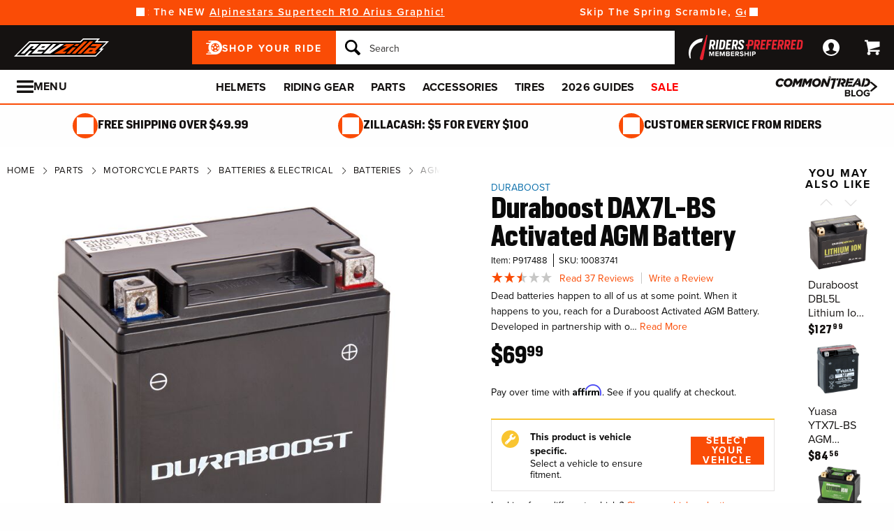

--- FILE ---
content_type: text/html; charset=utf-8
request_url: https://www.revzilla.com/motorcycle/duraboost-dax7l-bs-activated-agm-battery
body_size: 77356
content:
<!DOCTYPE html>
<!--[if lt IE 7]>      <html class="no-js lt-ie10 lt-ie9 lt-ie8 lt-ie7" lang="en-us"> <![endif]-->
<!--[if IE 7]>         <html class="no-js lt-ie10 lt-ie9 lt-ie8" lang="en-us"> <![endif]-->
<!--[if IE 8]>         <html class="no-js lt-ie10 lt-ie9" lang="en-us"> <![endif]-->
<!--[if gt IE 8]><!--> <html lang="en-us" ng-app="app" ng-controller="RootController as rootVm"> <!--<![endif]-->
<head>

<script charset="UTF-8" data-cfasync="false" data-domain-script="4f044e03-6afb-4787-83fa-670d6791a487" src="https://cdn.cookielaw.org/scripttemplates/otSDKStub.js" type="text/javascript"></script><script data-cfasync="false" type="text/javascript">function OptanonWrapper() {window.dataLayer.push({event: 'OneTrustGroupsUpdated'})}</script><script class="optanon-category-C0003" data-cfasync="false" src="//cdn.blueconic.net/comoto.js" type="text/plain"></script>
  <meta charset="utf-8">
  <meta http-equiv="X-UA-Compatible" content="IE=edge">
  <meta name="viewport" content="width=device-width, initial-scale=1.0">

<meta content="Shop RevZilla for your Duraboost DAX7L-BS Activated AGM Battery today! Free Shipping, Lowest Price Guaranteed &amp; Top of the Line Expert Service." name="description">
    <title>Duraboost DAX7L-BS Activated AGM Battery - RevZilla</title>


<meta content="Duraboost DAX7L-BS Activated AGM Battery - RevZilla" property="og:title">

<meta content="max-image-preview:large" name="robots">
<link href="/motorcycle/duraboost-dax7l-bs-activated-agm-battery" rel="canonical">
<link crossorigin href="https://www.facebook.com" rel="preconnect"><link crossorigin href="//connect.facebook.net" rel="preconnect"><link crossorigin href="//cdn.livechatinc.com" rel="preconnect"><link crossorigin href="//cdn.blueconic.net" rel="preconnect"><link crossorigin href="//comoto.blueconic.net" rel="preconnect"><link crossorigin href="//s.ytimg.com" rel="preconnect"><link crossorigin href="//ak.sail-horizon.com" rel="preconnect"><link crossorigin href="//beacon.riskified.com" rel="preconnect"><link crossorigin href="//secure.livechatinc.com" rel="preconnect"><link crossorigin href="//www.res-x.com" rel="preconnect"><link crossorigin href="//img.riskified.com" rel="preconnect"><link crossorigin href="//c.riskified.com" rel="preconnect"><link crossorigin href="//accounts.livechatinc.com" rel="preconnect"><link crossorigin href="//api.sail-personalize.com" rel="preconnect"><link crossorigin href="//www.google.com" rel="preconnect"><link crossorigin href="//themes.googleusercontent.com" rel="preconnect">
<meta content="C5119830137B7AA2497B0FBC0AA21BA4" name="msvalidate.01">

    <link rel="stylesheet" href="/css/sites/revzilla/app-7fca3605b0d2777c97cb1b73cf0adfc3.css?vsn=d">

    <link rel="stylesheet" href="/css/sites/revzilla/components/components_engine/components_engine-34803d9072eb87883ad3cda734955c68.css?vsn=d">

    <link rel="stylesheet" href="/css/sites/revzilla/templates/product/show-7faa1a396dd39c928f313503803d658a.css?vsn=d">

<script type="4a3a2fe023a3ec2adf8b347d-text/javascript">(function(w){w.__rq=w.__rq||[]})(this)</script>

<meta content="product" property="og:type"><meta content="Dead batteries happen to all of us at some point. When it happens to you, reach for a Duraboost Activated AGM Battery. Developed in partnership with o…" property="og:description"><meta content="https://www.revzilla.com/product_images/1839/5487/duraboost_dax7_lbs_activated_agm_battery.jpg" property="og:image"><meta content="cs@revzilla.com" property="og:email"><meta content="https://www.revzilla.com/motorcycle/duraboost-dax7l-bs-activated-agm-battery" property="og:url"><meta content="877-792-9455" property="og:phone_number"><meta content="//www.youtube.com/watch?v=ixt2HoV5HRo" property="og:video"><meta content="917488" property="og:upc">
<meta content="1000" name="sailthru.inventory"><meta content="6999" name="sailthru.price"><meta content="super-product,price-50-99,battery-type-battery-group-6-yuas,stock-level-stock-comoto-excellen,shop-by-rz-video,shop-by-jp-video,weighted-stock-level-stock-90,weighted-stock-level-stock-85,weighted-stock-level-stock-80,weighted-stock-level-stock-75,weighted-stock-level-stock-70,weighted-stock-level-stock-65,weighted-stock-level-stock-60,manufacturer-suzuki,manufacturer-kawasaki,manufacturer-aprilia,manufacturer-yamaha,manufacturer-honda,promo-best-sellers,promo-cg-maintenance-shop-ride-is,promo-stocked-and-loaded-mrkt-526,category-battery-hazmat-label,brand-duraboost,product-batteries-electrical,product-parts,product-battery,category-hazardous,battery-type-agm,battery-type-factory-activated,riding-style-cafe,riding-style-cruiser,riding-style-dirt,riding-style-scooter,riding-style-sport,shop-by-exclusives,vendor-haijiu-cross,vendor-jde-comoto,category-application-specific,promo-now-ships-free-4999-6999,promo-jp-replatform-sub-prod" name="sailthru.tags"><meta content="summary" name="twitter:card"><meta content="Dead batteries happen to all of us at some point. When it happens to you, reach for a Duraboost Activated AGM Battery. Developed in partnership with o…" name="twitter:description"><meta content="https://www.revzilla.com/product_images/1839/5487/duraboost_dax7_lbs_activated_agm_battery.jpg" name="twitter:image"><meta name="twitter:site"><meta content="Duraboost DAX7L-BS Activated AGM Battery" name="twitter:title">

<link as="font" crossorigin href="/fonts/zilla-sans/bold-d1ea7fba8ab5ef7ed6d3605ffd5274bd.woff2?vsn=d" rel="preload" type="font/woff2"><link as="font" crossorigin href="/fonts/zilla-sans/condensed-regular-12a8aa0ee1b0b3944fb538fd65f2319e.otf?vsn=d" rel="preload" type="font/otf"><link as="font" crossorigin href="/fonts/zilla-sans/condensed-medium-354b55da1372bcf23eea005ab907cb02.woff2?vsn=d" rel="preload" type="font/woff2"><link as="font" crossorigin href="/fonts/zilla-sans/condensed-bold-643ae39957f1bd5ccdabd8416f320b40.woff2?vsn=d" rel="preload" type="font/woff2">
<script type="application/ld+json">{"potentialAction":{"query-input":"required name=query","@type":"SearchAction","target":"https://www.revzilla.com/search?query={query}"},"@type":"Website","url":"https://www.revzilla.com","@context":"http://schema.org/","author":{"@type":"Organization","name":"RevZilla"},"name":"RevZilla"}</script><script type="application/ld+json">{"sameAs":["https://www.facebook.com/revzilla","https://twitter.com/revzilla","https://www.youtube.com/user/RevZillaTV","https://plus.google.com/+RevZilla","https://www.linkedin.com/company/2351035","http://en.wikipedia.org/wiki/RevZilla.com","http://www.wikidata.org/wiki/Q19804370"],"contactPoint":[{"telephone":"+1-877-792-9455","contactType":"customer service","@type":"ContactPoint","email":"cs@revzilla.com"}],"@type":"Organization","logo":"https://www.revzilla.com/images/sites/revzilla/support/schema/logo-e33fd90e25a6946c8fd167bbb654b824.png?vsn=d","url":"https://www.revzilla.com","@context":"http://schema.org/","name":"RevZilla"}</script><script type="application/ld+json">[{"offers":{"priceCurrency":"USD","itemCondition":"https://schema.org/NewCondition","seller":{"@type":"Organization","name":"RevZilla"},"availability":"https://schema.org/InStock","price":"69.99","@type":"Offer"},"aggregateRating":{"worstRating":1,"reviewCount":37,"ratingValue":"2.50","bestRating":5,"@type":"AggregateRating"},"productID":917488,"brand":{"name":"Duraboost","@type":"Thing"},"sku":10083741,"@type":"Product","@context":"http://schema.org/","category":"Vehicles & Parts > Vehicle Parts & Accessories > Motor Vehicle Parts","image":{"contentUrl":"https://www.revzilla.com/product_images/1839/5487/duraboost_dax7_lbs_activated_agm_battery_300x300.jpg","caption":"Duraboost DAX7L-BS Activated AGM Battery Duraboost DAX7L-BS Activated AGM Battery","@type":"ImageObject"},"description":"Dead batteries happen to all of us at some point. When it happens to you, reach for a Duraboost Activated AGM Battery. Developed in partnership with our OEM battery manufacturing partner, the advanced AGM separators and grid design prolong the battery’s life while providing increased Cold Cranking Amps. The polypropylene battery case provides additional internal capacity for greater cooling and added resistance to oils, gas, impacts, vibrations, and extreme weather conditions. Being factory activated means no more mess trying to fill the battery with the right amount of acid - just top off the charge out of the box and you’ll be back on the road in no time!","name":"Duraboost DAX7L-BS Activated AGM Battery"}]</script>
<link href="/apple-touch-icon-180x180.png" rel="apple-touch-icon" sizes="180x180"><link href="/favicon.ico" rel="shortcut icon" sizes="48x48" type="image/x-icon"><link href="/android-chrome-192x192.png" rel="icon" sizes="192x192" type="image/png"><link href="/manifest.json" rel="manifest"><link color="#5bbad5" href="/safari-pinned-tab.svg" rel="mask-icon"><meta content="#da532c" name="msapplication-TileColor"><meta content="/mstile-144x144.png" name="msapplication-TileImage"><meta content="#ffffff" name="theme-color">
<meta content="strict-origin-when-cross-origin" name="referrer">
<script type="4a3a2fe023a3ec2adf8b347d-text/javascript">  (function(h,o,u,n,d) {
    h=h[d]=h[d]||{q:[],onReady:function(c){h.q.push(c)}}
    d=o.createElement(u);d.async=1;d.src=n
    n=o.getElementsByTagName(u)[0];n.parentNode.insertBefore(d,n)
  })(window,document,'script','https://www.datadoghq-browser-agent.com/us1/v5/datadog-rum.js','DD_RUM');

  window.DD_RUM && window.DD_RUM.onReady(function() {
    window.DD_RUM.init({
      site: 'datadoghq.com',
      clientToken: "pubd1f09df79da729b7489e2bb16173b20d",
      applicationId: "f32ffe56-40be-4fc2-80fd-10a0c9b768fa",
      sessionSampleRate: 50,
      sessionReplaySampleRate: 0,
      trackUserInteractions: true,
      trackViewsManually: true
    });

    window.DD_RUM.startView({
      name: 'Elixir.Redline.WebStore.ProductController#show'
    })
  })
</script>


<script type="4a3a2fe023a3ec2adf8b347d-text/javascript">window['appGlobals']={"isLoggedIn":false};</script>
<script type="4a3a2fe023a3ec2adf8b347d-text/javascript">window.user = {"authed":false,"garage":{"recent":[],"saved":[],"primary":null}}</script>
<script data-cfasync="false" defer type="text/javascript" src="https://challenges.cloudflare.com/turnstile/v0/api.js?render=explicit&onload=turnstileCb"></script>

<script type="4a3a2fe023a3ec2adf8b347d-text/javascript">window.isKiosk = false;</script>

</head>

<script src="/cdn-cgi/scripts/7d0fa10a/cloudflare-static/rocket-loader.min.js" data-cf-settings="4a3a2fe023a3ec2adf8b347d-|49"></script><body class=" user-unauthed"
      data-page-template="Product Show"
      data-scheduled-page-id=""
      onload="window.document.body.classList.add('loaded')">
  <a href="#main-content" class="skip-to-main-link">Skip to Main Content</a>

<noscript><iframe src="//www.googletagmanager.com/ns.html?id=GTM-MK4WR5"
height="0" width="0" style="display:none;visibility:hidden"></iframe></noscript>
<script type="4a3a2fe023a3ec2adf8b347d-text/javascript">_analytics=window['_analytics']||{};_analytics.ytplayers={};_analytics.page={"page-node-type":"Product Show","page-scheduled-page-id":null};_analytics.user={hashedEmail:''};_analytics.userData={};_analytics.mc='59d5a6ab-16c4-4509-a30a-9da4658d53fe';_analytics.session='7a6a6a18-b81d-41ff-895b-a20e60b5d5a7';_analytics.eventQueue=_analytics.eventQueue||[];_analytics.eventQueue=_analytics.eventQueue.concat([]);_analytics.releaseTime='1769703135';_analytics.version='0.0.1+2e9d701b9b';_analytics.platform='redline';(function(w,d,s,l,i){w[l]=w[l]||[];w[l].push({'gtm.start':
new Date().getTime(),event:'gtm.js'});var f=d.getElementsByTagName(s)[0],
j=d.createElement(s),dl=l!='dataLayer'?'&l='+l:'';j.async=true;j.src=
'//www.googletagmanager.com/gtm.js?id='+i+dl;f.parentNode.insertBefore(j,f);
})(window,document,'script','dataLayer','GTM-MK4WR5');</script>


<div class="site-strip">
  <div class="site-strip__content"></div>
</div>


<div id="global-timer" 
  class="global-timer js-MarketingBanner-container js-MarketingTool-closeableTarget"
>
  <div class="global-timer__contents">

      <div class="global-timer__messages-wrapper">

          <div class="global-timer__prev-button js-MarketingBanner-prevButton"></div>

        <div class="global-timer__messages js-MarketingBanner-messagesOuterContainer">
          <div class="global-timer__messages-container js-MarketingBanner-messagesContainer js-GlobalScroll-container" data-messages-count="4">


                <div class="global-timer__message js-MarketingBanner-message js-GlobalScroll-item">
<div class="global-timer__message-contents">
  <p>Save Up To 60% On Hundreds Of Items <a href="/recent-markdowns">Before They're Gone!</a><br></p>


</div>

                </div>



                <div class="global-timer__message js-MarketingBanner-message js-GlobalScroll-item">
<div class="global-timer__message-contents">
  <p>Check Out The NEW <a href="https://www.revzilla.com/motorcycle/alpinestars-supertech-r10-carbon-arius-helmet">Alpinestars Supertech R10 Arius Graphic!</a></p>


</div>

                </div>



                <div class="global-timer__message js-MarketingBanner-message js-GlobalScroll-item">
<div class="global-timer__message-contents">
  <p>Skip The Spring Scramble, <a href="https://www.revzilla.com/winter-wrenching">Get Your Wrenching Done Now</a></p>


</div>

                </div>



                <div class="global-timer__message js-MarketingBanner-message js-GlobalScroll-item">
<div class="global-timer__message-contents">
  <p><a href="https://www.revzilla.com/rpm">Get $15 Cash, Free 2 Day Shipping &amp; More Perks With RPM*</a></p>


</div>

                </div>


          </div>
        </div>

          <div class="global-timer__next-button js-MarketingBanner-nextButton"></div>

      </div>

  </div>

</div>

<div class="cmto-nav js-CmtoNavigation ">

<div class="cmto-header js-Redline-header">

  <div class="cmto-header-layout cmto-header-layout--header">

    <div class="cmto-header-layout__left">


        <label
          class="cmto-header__hamburger js-PreviewSearchService-navPanelButton"
          for="cmto-nav-drawer-toggle"
          data-qa="nav-drawer-toggle"></label>

<a class="cmto-header__logo" href="/"><img class="cmto-header__logo-img" height="50" src="/images/sites/revzilla/support/header/logo-c416dd1a00f74c1039a20b951088ad92.svg?vsn=d" width="100"></a>
    </div>

    <div class="cmto-header__utility cmto-header-utility cmto-header-layout__right js-CmtoNavigation-utility">
<div class="cmto-header-utility__item cmto-header-utility__item--rpm js-CmtoNavigation-utilityItem"><a class="cmto-header-utility__item--rpm-image" href="/rpm"><img class="cmto-header-utility__image" src="/images/sites/shared/rpm-nav-b17e7fb41e0e000fed15c746c2527ee7.svg?vsn=d"></a></div><div class="cmto-header-utility__item cmto-header-utility__item--account cmto-header-utility__item--toggle-hybrid js-CmtoNavigation-utilityItem"><a class="cmto-header-utility__link" data-js="TurnTo.loginButton" data-qa="log-in" data-open-href data-open-class="authentication-form-modal" data-open-href-reuse-modal href="/auth/identity"><img class="cmto-header-utility__icon" height="24" src="/images/redline/support/header/account_icon-895e762bda4d1b16a29085a786328ca5.svg?vsn=d" width="24"></a></div><div class="cmto-header-utility__item cmto-header-utility__item--cart js-CmtoNavigation-utilityItem"><a class="cmto-header-utility__link" data-qa="cart-link" href="/cart"><img class="cmto-header-utility__icon" height="24" src="/images/redline/support/header/cart_icon-72450537cc5567ae499c302162073e82.svg?vsn=d" width="24"><span class="cmto-header-utility__cart-quantity js-ProductForm-cartQty" style="display: none">0</span></a></div>
    </div>

      <div class="cmto-header__search cmto-header-layout__center">

<a class="js-AjaxPanel-toggle ui-button ui-button--large" data-panel-disable-back data-panel-heading="Shop Your Ride" href="/vehicle_selector?ui=panel&amp;workflow=shop_by_vehicle"><?xml version="1.0" encoding="UTF-8"?>
<svg width="23px" height="20px" viewBox="0 0 23 20" version="1.1" xmlns="http://www.w3.org/2000/svg" xmlns:xlink="http://www.w3.org/1999/xlink" fill="#fff">
    <title>F216DFA3-1CFF-4B9B-9A3E-BCB1D82A7E3E@1x</title>
    <g id="Symbols" stroke="none" stroke-width="1" fill-rule="evenodd">
        <g id="icon/tire-icon">
            <path d="M13.1890883,0 C18.5988605,0 23,4.48597403 23,9.99997711 C23,15.5139802 18.5989055,20 13.1890883,20 L13.1890883,20 L0.822026996,20 C0.410496896,20 0.0768614782,19.6599336 0.0768614782,19.240471 C0.0768614782,18.8210084 0.410496896,18.4809419 0.822026996,18.4809419 L0.822026996,18.4809419 L7.9967832,18.4809419 C7.45444034,18.1347399 6.94749599,17.7361108 6.48286813,17.291877 L6.48286813,17.291877 L3.06794545,17.291877 C2.65641534,17.291877 2.32277993,16.9518106 2.32277993,16.532348 C2.32277993,16.1128854 2.65641534,15.772819 3.06794545,15.772819 L3.06794545,15.772819 L5.18224254,15.772819 C4.04652548,14.1409854 3.3781316,12.1485724 3.3781316,10.0000229 C3.3781316,8.15353585 3.87227319,6.42266316 4.73198971,4.93657237 L4.73198971,4.93657237 L0.745165518,4.93657237 C0.333635417,4.93657237 0,4.59650593 0,4.17704334 C0,3.75758075 0.333635417,3.41746853 0.745165518,3.41742274 L0.745165518,3.41742274 L5.80998205,3.41742274 C6.4427079,2.68138288 7.17956285,2.04071914 7.9967832,1.51905805 L7.9967832,1.51905805 L4.12334204,1.51905805 C3.71181194,1.51905805 3.37817652,1.17899161 3.37817652,0.759529026 C3.37817652,0.340066438 3.71181194,0 4.12334204,0 L4.12334204,0 Z M13.1890883,3.79608834 C9.8329235,3.79608834 7.10247676,6.57916607 7.10247676,10.0000229 C7.10247676,12.0400552 8.0736896,13.8530713 9.56936635,14.9844894 C9.58311247,14.9962111 9.59672382,15.0081159 9.61145823,15.0190592 C9.62807935,15.0313761 9.64505985,15.0428689 9.66230989,15.0535832 C10.6580052,15.7775351 11.8755701,16.2039117 13.1890883,16.2039117 C14.5026065,16.2039117 15.7202163,15.7775351 16.7158666,15.0535832 C16.7330717,15.0428689 16.7500972,15.0313761 16.7667183,15.0190592 C16.7814976,15.0082075 16.795109,14.9963026 16.8088102,14.9844894 C18.3045318,13.8530713 19.2756998,12.040101 19.2756998,10.0000229 C19.2756998,6.57916607 16.545253,3.79608834 13.1890883,3.79608834 Z M14.5535675,13.2857143 L15.7166667,14.8260445 C15.1110977,15.1199228 14.4274219,15.2857143 13.7041667,15.2857143 C12.9809115,15.2857143 12.2972357,15.1198806 11.6916667,14.8260445 L11.6916667,14.8260445 L12.8547659,13.2857143 C13.1206447,13.3763071 13.4064666,13.4261162 13.7041667,13.4261162 C14.0019544,13.4261162 14.2876887,13.3763071 14.5535675,13.2857143 L14.5535675,13.2857143 Z M18.6729037,9.28571429 C18.7140052,9.51624916 18.7354167,9.75223588 18.7354167,9.99239164 C18.7354167,11.2748564 18.1272875,12.4385261 17.1439195,13.2857143 L17.1439195,13.2857143 L15.7166667,11.6128704 C16.1217633,11.1632999 16.3633149,10.6015773 16.3633149,9.99239164 C16.3633149,9.9699429 16.3619162,9.94772322 16.3612706,9.9253661 L16.3612706,9.9253661 Z M7.72917847,9.28571429 L10.0407704,9.92535145 C10.0401248,9.94770806 10.0388337,9.96992722 10.0388337,9.99237545 C10.0388337,10.6015472 10.280381,11.1633027 10.6854167,11.6128171 L10.6854167,11.6128171 L9.25818928,13.2857143 C8.27483876,12.4384997 7.66666667,11.2748567 7.66666667,9.99237545 C7.66666667,9.75222519 7.68807777,9.51624388 7.72917847,9.28571429 L7.72917847,9.28571429 Z M13.2010417,8.28571429 C14.0333223,8.28571429 14.7104167,8.95860309 14.7104167,9.78571429 C14.7104167,10.6128255 14.0333223,11.2857143 13.2010417,11.2857143 C12.368761,11.2857143 11.6916667,10.6128255 11.6916667,9.78571429 C11.6916667,8.95860309 12.368761,8.28571429 13.2010417,8.28571429 Z M14.7104167,5.28571429 C16.0258194,5.51966228 17.1355267,6.4265805 17.7291667,7.66947611 L17.7291667,7.66947611 L15.9836401,8.28571429 C15.6804607,7.80894426 15.2330669,7.44872881 14.7104167,7.27963638 L14.7104167,7.27963638 Z M11.6916667,5.28571429 L11.6916667,7.27963638 C11.1690164,7.44877296 10.7216633,7.80898841 10.4184026,8.28571429 L10.4184026,8.28571429 L8.67291667,7.66947611 C9.26659726,6.4265805 10.3763045,5.51970643 11.6916667,5.28571429 L11.6916667,5.28571429 Z" id="Combined-Shape"></path>
        </g>
    </g>
</svg>
<span class="cmto-header__search-sbv-text">Shop Your Ride</span></a>

<form action="/search" class="search-form js-PreviewSearchService-searchForm" data-form-name="Site Search" data-qa="search-form" method="get">
<div class="ui-search-input__wrapper"><input aria-label="Search" autocomplete="off" class="js-PreviewSearchService-input ui-search-input ui-search-input--large ui-search-input--button-left" data-field-name="Query" name="query" placeholder="Search" required type="text"><button aria-label="Search" class="ui-search-input__button" data-qa="search-button" tabindex="-1"></button></div>
<button aria-label="Close" class="ui-search-input__button search-form__close-button js-PreviewSearchService-headerCloseButton" tabindex="-1"></button>
</form>
      </div>

  </div>
</div>
<div class="preview-search__overlay js-PreviewSearchService-overlay"
  aria-hidden
  data-rfk-search-url="https://revzilla.rfk.revzilla.com/api/search-rec/3"
  data-rfk-events-url="https://revzilla.rfk.revzilla.com/api/event/1"
  data-user-id=""
  data-asset-url="https://www.revzilla.com">
  <div class="preview-search__container js-PreviewSearchService-container">
    <div class="preview-search__inner-container">
      <div class="preview-search__categories--container">
        <div
          class="preview-search__section-title js-PreviewSearchService-categoriesTitle"
          data-query-mode-title="Suggested Categories"
          data-trending-mode-title="Trending Categories">
        </div>
        <div class="preview-search__categories js-PreviewSearchService-categories"></div>
      </div>
      <div class="preview-search__keyphrases--container">
        <div class="preview-search__section-title">
          Search Suggestions
        </div>
        <div class="preview-search__keyphrases js-PreviewSearchService-keyphrases"></div>
      </div>
      <div class="preview-search__products">
        <div class="preview-search__products--section-title">
          <div
            class="preview-search__section-title js-PreviewSearchService-productsTitle"
            data-keywords-title="Top Products for"
            data-categories-title="Trending Now">
          </div>
          <a class="preview-search__products--view-all js-PreviewSearchService-plpLink">
View All Results
          </a>
        </div>
        <div class="js-PreviewSearchService-products"></div>
      </div>
    </div>
  </div>
</div>
<div class="cmto-subheader">
  <div class="cmto-header-layout">
<!-- NAV HELPER ~ SUBHEADER ~ 2026-01-29 20:24:45.512543Z --><div class="cmto-subheader__menu cmto-header-layout__center"><ul class="cmto-subheader__top-link-container cmto-mask__on-hover"><li class="cmto-subheader__top-link-li" data-child-count="1" data-nav-level="2" data-nav-section="Helmets" data-node-id="9120" onmouseover="if (!window.__cfRLUnblockHandlers) return false; setTimeout(() =&gt; $(window).trigger(&#39;LazyImgSrc.elementsChanged&#39;), 150)" data-cf-modified-4a3a2fe023a3ec2adf8b347d-=""><a class="cmto-subheader__top-link" data-nid="9120" href="/motorcycle-helmets">Helmets</a><div class="cmto-subheader__menu-container" data-node-id="9120"><div class="subheader-menu"><div class="subheader-menu__panel"><div class="subheader-menu__panel-content"><div class="subheader-menu__title" data-nid="10270"><a class="subheader-menu__title-link-text" href="/motorcycle-helmets">Helmets</a><a class="subheader-menu__title-link-shop-all" data-qa="shop-all-motorcycle-helmets" href="/motorcycle-helmets?view_all=true">Shop All</a></div><div class="subheader-menu__columns"><ul class="subheader-menu__column subheader-menu__column--4"><li class="subheader-menu__item subheader-menu__item--3" data-nav-level="3" data-nav-section="Full Face"><a class="subheader-menu__link" data-nid="9130" href="/full-face-motorcycle-helmets">Full Face</a></li><li class="subheader-menu__item subheader-menu__item--3" data-nav-level="3" data-nav-section="Modular"><a class="subheader-menu__link" data-nid="9132" href="/modular-motorcycle-helmets">Modular</a></li><li class="subheader-menu__item subheader-menu__item--3" data-nav-level="3" data-nav-section="Dual Sport"><a class="subheader-menu__link" data-nid="9128" href="/dual-sport-helmets">Dual Sport</a></li><li class="subheader-menu__item subheader-menu__item--3" data-nav-level="3" data-nav-section="Open Face"><a class="subheader-menu__link" data-nid="9133" href="/open-face-helmets">Open Face</a></li><li class="subheader-menu__item subheader-menu__item--3" data-nav-level="3" data-nav-section="Half"><a class="subheader-menu__link" data-nid="9131" href="/motorcycle-half-helmets">Half</a></li><li class="subheader-menu__item subheader-menu__item--3" data-nav-level="3" data-nav-section="Dirt"><a class="subheader-menu__link" data-nid="9129" href="/dirt-bike-helmets">Dirt</a></li><li class="subheader-menu__item subheader-menu__item--3" data-nav-level="3" data-nav-section="Bluetooth Helmets"><a class="subheader-menu__link" data-nid="9445" href="/bluetooth-motorcycle-helmets">Bluetooth Helmets</a></li><li class="subheader-menu__item subheader-menu__item--3" data-nav-level="3" data-nav-section="Carbon Fiber"><a class="subheader-menu__link" data-nid="9446" href="/carbon-fiber-motorcycle-helmets">Carbon Fiber</a></li><li class="subheader-menu__item subheader-menu__item--3" data-nav-level="3" data-nav-section="Graphics"><a class="subheader-menu__link" data-nid="9437" href="/graphic-motorcycle-helmets">Graphics</a></li><li class="subheader-menu__item subheader-menu__item--3" data-nav-level="3" data-nav-section="Internal Sun Visor"><a class="subheader-menu__link" data-nid="9450" href="/internal-sun-visor-motorcycle-helmets">Internal Sun Visor</a></li></ul><ul class="subheader-menu__column subheader-menu__column--4"><li class="subheader-menu__item subheader-menu__item--3" data-nav-level="3" data-nav-section="Helmet Finder"><a class="subheader-menu__link" data-nid="27737" href="/helmets-motorcycle-helmets">Helmet Finder</a></li><li class="subheader-menu__item subheader-menu__item--3" data-nav-level="3" data-nav-section="Bluetooth Communications"><a class="subheader-menu__link" data-nid="10421" href="/motorcycle-bluetooth-communications">Bluetooth Communications</a></li><li class="subheader-menu__item subheader-menu__item--3" data-nav-level="3" data-nav-section="Helmet Accessories"><a class="subheader-menu__link subheader-menu__link--collapsed" data-nid="9135" href="/helmet-accessories">Helmet Accessories</a><ul class="subheader-menu__list subheader-menu__list--4" data-node-id="9135" data-node-name="Helmet Accessories" data-node-node-type-atom="facetSetBrowse" data-node-parent-id="10270"><li class="subheader-menu__item subheader-menu__item--mobile-only subheader-menu__item--3" data-nav-level="4" data-nav-section="Helmet Accessories"><a class="subheader-menu__link" data-nid="9135" href="/helmet-accessories">Shop All Helmet Accessories</a></li><li class="subheader-menu__item subheader-menu__item--4" data-nav-level="4" data-nav-section="Face Shields"><a class="subheader-menu__link" data-nid="9430" href="/face-shields-visors">Face Shields</a></li><li class="subheader-menu__item subheader-menu__item--4" data-nav-level="4" data-nav-section="Goggles &amp; Sunglasses"><a class="subheader-menu__link" data-nid="26758" href="/helmet-l1-goggles-sunglasses">Goggles &amp; Sunglasses</a></li><li class="subheader-menu__item subheader-menu__item--4" data-nav-level="4" data-nav-section="Cheek Pads &amp; Liners"><a class="subheader-menu__link" data-nid="26442" href="/helmet-cheek-pads-liners">Cheek Pads &amp; Liners</a></li><li class="subheader-menu__item subheader-menu__item--4" data-nav-level="4" data-nav-section="Balaclavas &amp; Headwear"><a class="subheader-menu__link" data-nid="14769" href="/motorcycle-headwear">Balaclavas &amp; Headwear</a></li><li class="subheader-menu__item subheader-menu__item--4" data-nav-level="4" data-nav-section="Cleaners &amp; Polish"><a class="subheader-menu__link" data-nid="9143" href="/helmet-care">Cleaners &amp; Polish</a></li><li class="subheader-menu__item subheader-menu__item--4 subheader-menu__item--mobile-only" data-nav-level="4" data-nav-section="Ear Plugs"><a class="subheader-menu__link" data-nid="9141" href="/motorcycle-ear-plugs">Ear Plugs</a></li><li class="subheader-menu__item subheader-menu__item--4 subheader-menu__item--mobile-only" data-nav-level="4" data-nav-section="Cheek Pads"><a class="subheader-menu__link" data-nid="9142" href="/motorcycle-cheek-pads">Cheek Pads</a></li><li class="subheader-menu__item subheader-menu__item--4 subheader-menu__item--mobile-only" data-nav-level="4" data-nav-section="Helmet Liners"><a class="subheader-menu__link" data-nid="9431" href="/helmet-liners">Helmet Liners</a></li></ul></li></ul><ul class="subheader-menu__column subheader-menu__column--4"><li class="subheader-menu__item subheader-menu__item--3" data-nav-level="3" data-nav-section="Arai up to 40% Off Select"><a class="subheader-menu__link" data-nid="27256" href="/helmets-arai-helmet-closeouts">Arai up to 40% Off Select</a></li><li class="subheader-menu__item subheader-menu__item--3" data-nav-level="3" data-nav-section="Shoei GT-Air II: $200 Off"><a class="subheader-menu__link" data-nid="28700" href="/helmets-motorcycle-shoei-gt-air-ii-helmet">Shoei GT-Air II: $200 Off</a></li><li class="subheader-menu__item subheader-menu__item--3" data-nav-level="3" data-nav-section="HJC up to $300 Off"><a class="subheader-menu__link" data-nid="29099" href="/helmets-hjc-helmet-sales">HJC up to $300 Off</a></li><li class="subheader-menu__item subheader-menu__item--3" data-nav-level="3" data-nav-section="LS2 up to 30% Off"><a class="subheader-menu__link" data-nid="28079" href="/helmets-ls2-closeouts">LS2 up to 30% Off</a></li><li class="subheader-menu__item subheader-menu__item--3" data-nav-level="3" data-nav-section="AGV Pista up to $920 Off"><a class="subheader-menu__link" data-nid="28080" href="/helmets-agv-helmet-sale">AGV Pista up to $920 Off</a></li><li class="subheader-menu__item subheader-menu__item--3" data-nav-level="3" data-nav-section="Shark up to 60% Off"><a class="subheader-menu__link" data-nid="26887" href="/helmets-shark-helmets">Shark up to 60% Off</a></li><li class="subheader-menu__item subheader-menu__item--3" data-nav-level="3" data-nav-section="Bell up to 50% Off"><a class="subheader-menu__link" data-nid="27785" href="/helmets-bell-helmets-closeouts">Bell up to 50% Off</a></li><li class="subheader-menu__item subheader-menu__item--3" data-nav-level="3" data-nav-section="Nolan up to 60% off"><a class="subheader-menu__link" data-nid="28656" href="/helmets-nolan-helmets">Nolan up to 60% off</a></li><li class="subheader-menu__item subheader-menu__item--3" data-nav-level="3" data-nav-section="Closeouts"><a class="subheader-menu__link" data-nid="9137" href="/closeout-motorcycle-helmets" style="font-weight: bold; color: var(--brand-color);">Closeouts</a></li><li class="subheader-menu__item subheader-menu__item--3" data-nav-level="3" data-nav-section="Open Box"><a class="subheader-menu__link" data-nid="26764" href="/helmet-l1-open-box">Open Box</a></li><li class="subheader-menu__item subheader-menu__item--3" data-nav-level="3" data-nav-section="New Arrivals"><a class="subheader-menu__link" data-nid="14606" href="/new-motorcycle-helmet-releases">New Arrivals</a></li></ul><ul class="subheader-menu__column subheader-menu__column--4"><li class="subheader-menu__item subheader-menu__item--3" data-nav-level="3" data-nav-section="Best Sellers"><a class="subheader-menu__link subheader-menu__link--collapsed" data-nid="26767" href="/helmet-l1-best-sellers">Best Sellers</a><ul class="subheader-menu__list subheader-menu__list--4" data-node-id="26767" data-node-name="Best Sellers" data-node-node-type-atom="contentPage" data-node-parent-id="10270"><li class="subheader-menu__item subheader-menu__item--4" data-nav-level="4" data-nav-section="AGV K6 S"><a class="subheader-menu__link" data-nid="27736" href="/helmets-agv-k6-s-helmets">AGV K6 S</a></li><li class="subheader-menu__item subheader-menu__item--4" data-nav-level="4" data-nav-section="Alpinestars Supertech R10"><a class="subheader-menu__link" data-nid="27285" href="/helmets-alpinestars-supertech-r10-helmets">Alpinestars Supertech R10</a></li><li class="subheader-menu__item subheader-menu__item--4" data-nav-level="4" data-nav-section="Arai Regent-X"><a class="subheader-menu__link" data-nid="26769" href="/helmet-l1-arai-regent-x">Arai Regent-X</a></li><li class="subheader-menu__item subheader-menu__item--4" data-nav-level="4" data-nav-section="Arai XD-5"><a class="subheader-menu__link" data-nid="27274" href="/helmets-arai-xd5-helmets">Arai XD-5</a></li><li class="subheader-menu__item subheader-menu__item--4" data-nav-level="4" data-nav-section="LS2 Advant X"><a class="subheader-menu__link" data-nid="27739" href="/helmets-ls2-advant-x-helmets">LS2 Advant X</a></li><li class="subheader-menu__item subheader-menu__item--4" data-nav-level="4" data-nav-section="LS2 Subverter EVO"><a class="subheader-menu__link" data-nid="28974" href="/helmets-ls2-subverter-evo-helmet-solid-1">LS2 Subverter EVO</a></li><li class="subheader-menu__item subheader-menu__item--4" data-nav-level="4" data-nav-section="Schuberth C5 Master"><a class="subheader-menu__link" data-nid="28975" href="/helmets-schuberth-c5-master-helmet">Schuberth C5 Master</a></li><li class="subheader-menu__item subheader-menu__item--4" data-nav-level="4" data-nav-section="Scorpion EXO-R430"><a class="subheader-menu__link" data-nid="28053" href="/helmets-scorpion-r430">Scorpion EXO-R430</a></li><li class="subheader-menu__item subheader-menu__item--4" data-nav-level="4" data-nav-section="Sedici Strada 3"><a class="subheader-menu__link" data-nid="28052" href="/helmets-sedici-strada-3-helmets">Sedici Strada 3</a></li></ul></li><li class="subheader-menu__item subheader-menu__item--3" data-nav-level="3" data-nav-section="Best of 2025"><a class="subheader-menu__link" data-nid="26771" href="/helmet-l1-best-of-2025">Best of 2025</a></li><li class="subheader-menu__item subheader-menu__item--3" data-nav-level="3" data-nav-section="Buying Guide"><a class="subheader-menu__link" data-nid="26772" href="/helmet-l1-buying-guide">Buying Guide</a></li><li class="subheader-menu__item subheader-menu__item--3" data-nav-level="3" data-nav-section="ECE vs Snell vs DOT"><a class="subheader-menu__link" data-nid="26773" href="/helmet-l1-safety-certifications">ECE vs Snell vs DOT</a></li><li class="subheader-menu__item subheader-menu__item--3" data-nav-level="3" data-nav-section="Understanding Rotational Impacts"><a class="subheader-menu__link" data-nid="26997" href="/helmets-rotational-impacts">Understanding Rotational Impacts</a></li></ul></div></div></div></div></div></li><li class="cmto-subheader__top-link-li" data-child-count="2" data-nav-level="2" data-nav-section="Riding Gear" data-node-id="9121" onmouseover="if (!window.__cfRLUnblockHandlers) return false; setTimeout(() =&gt; $(window).trigger(&#39;LazyImgSrc.elementsChanged&#39;), 150)" data-cf-modified-4a3a2fe023a3ec2adf8b347d-=""><a class="cmto-subheader__top-link" data-nid="9121" href="/motorcycle-riding-gear">Riding Gear</a><div class="cmto-subheader__menu-container" data-node-id="9121"><div class="subheader-menu"><div class="subheader-menu__panel subheader-menu__panel--split"><div class="subheader-menu__panel-content"><div class="subheader-menu__title" data-nid="10154"><a class="subheader-menu__title-link-text" href="/motorcycle-riding-gear">Riding Gear</a><a class="subheader-menu__title-link-shop-all" href="/motorcycle-riding-gear?view_all=true">Shop All</a></div><div class="subheader-menu__columns"><ul class="subheader-menu__column subheader-menu__column--4"><li class="subheader-menu__item subheader-menu__item--3" data-nav-level="3" data-nav-section="Jackets &amp; Vests"><a class="subheader-menu__link subheader-menu__link--collapsed" data-nid="9461" href="/motorcycle-jackets-vests">Jackets &amp; Vests</a><ul class="subheader-menu__list subheader-menu__list--4" data-node-id="9461" data-node-name="Jackets &amp; Vests" data-node-node-type-atom="facetSetBrowse" data-node-parent-id="10154"><li class="subheader-menu__item subheader-menu__item--mobile-only subheader-menu__item--3" data-nav-level="4" data-nav-section="Jackets &amp; Vests"><a class="subheader-menu__link" data-nid="9461" href="/motorcycle-jackets-vests">Shop All Jackets &amp; Vests</a></li><li class="subheader-menu__item subheader-menu__item--4" data-nav-level="4" data-nav-section="Winter"><a class="subheader-menu__link" data-nid="9468" href="/winter-motorcycle-jackets">Winter</a></li><li class="subheader-menu__item subheader-menu__item--4" data-nav-level="4" data-nav-section="Heated"><a class="subheader-menu__link" data-nid="9502" href="/heated-motorcycle-jackets-vests">Heated</a></li><li class="subheader-menu__item subheader-menu__item--4" data-nav-level="4" data-nav-section="4 Season"><a class="subheader-menu__link" data-nid="9466" href="/4-season-motorcycle-jackets">4 Season</a></li><li class="subheader-menu__item subheader-menu__item--4 subheader-menu__item--mobile-only" data-nav-level="4" data-nav-section="Mesh"><a class="subheader-menu__link" data-nid="9462" href="/mesh-motorcycle-jackets">Mesh</a></li><li class="subheader-menu__item subheader-menu__item--4" data-nav-level="4" data-nav-section="Textile"><a class="subheader-menu__link" data-nid="9463" href="/textile-motorcycle-jackets">Textile</a></li><li class="subheader-menu__item subheader-menu__item--4" data-nav-level="4" data-nav-section="Leather"><a class="subheader-menu__link" data-nid="9464" href="/leather-motorcycle-jackets">Leather</a></li><li class="subheader-menu__item subheader-menu__item--4" data-nav-level="4" data-nav-section="Waterproof"><a class="subheader-menu__link" data-nid="9465" href="/waterproof-motorcycle-jackets">Waterproof</a></li><li class="subheader-menu__item subheader-menu__item--4" data-nav-level="4" data-nav-section="Armored Hoodies"><a class="subheader-menu__link" data-nid="19115" href="/motorcycle-armored-hoodies">Armored Hoodies</a></li><li class="subheader-menu__item subheader-menu__item--4" data-nav-level="4" data-nav-section="Riding Shirts"><a class="subheader-menu__link" data-nid="9918" href="/motorcycle-riding-shirts">Riding Shirts</a></li><li class="subheader-menu__item subheader-menu__item--4 subheader-menu__item--mobile-only" data-nav-level="4" data-nav-section="Vests"><a class="subheader-menu__link" data-nid="9469" href="/motorcycle-vests">Vests</a></li><li class="subheader-menu__item subheader-menu__item--4" data-nav-level="4" data-nav-section="Summer"><a class="subheader-menu__link" data-nid="9467" href="/summer-motorcycle-jackets">Summer</a></li></ul></li><li class="subheader-menu__item subheader-menu__item--3" data-nav-level="3" data-nav-section="Pants"><a class="subheader-menu__link subheader-menu__link--collapsed" data-nid="9471" href="/motorcycle-pants">Pants</a><ul class="subheader-menu__list subheader-menu__list--4" data-node-id="9471" data-node-name="Pants" data-node-node-type-atom="facetSetBrowse" data-node-parent-id="10154"><li class="subheader-menu__item subheader-menu__item--mobile-only subheader-menu__item--3" data-nav-level="4" data-nav-section="Pants"><a class="subheader-menu__link" data-nid="9471" href="/motorcycle-pants">Shop All Pants</a></li><li class="subheader-menu__item subheader-menu__item--4" data-nav-level="4" data-nav-section="Winter"><a class="subheader-menu__link" data-nid="10078" href="/winter-motorcycle-pants">Winter</a></li><li class="subheader-menu__item subheader-menu__item--4" data-nav-level="4" data-nav-section="Heated"><a class="subheader-menu__link" data-nid="9503" href="/heated-motorcycle-pants">Heated</a></li><li class="subheader-menu__item subheader-menu__item--4" data-nav-level="4" data-nav-section="4 Season"><a class="subheader-menu__link" data-nid="10080" href="/all-weather-motorcycle-pants">4 Season</a></li><li class="subheader-menu__item subheader-menu__item--4 subheader-menu__item--mobile-only" data-nav-level="4" data-nav-section="Mesh Pants"><a class="subheader-menu__link" data-nid="14177" href="/mesh-motorcycle-pants">Mesh Pants</a></li><li class="subheader-menu__item subheader-menu__item--4 subheader-menu__item--mobile-only" data-nav-level="4" data-nav-section="Textile Pants"><a class="subheader-menu__link" data-nid="14178" href="/textile-motorcycle-pants">Textile Pants</a></li><li class="subheader-menu__item subheader-menu__item--4 subheader-menu__item--mobile-only" data-nav-level="4" data-nav-section="Leather Pants"><a class="subheader-menu__link" data-nid="14176" href="/leather-motorcycle-pants">Leather Pants</a></li><li class="subheader-menu__item subheader-menu__item--4 subheader-menu__item--mobile-only" data-nav-level="4" data-nav-section="Chaps"><a class="subheader-menu__link" data-nid="9476" href="/motorcycle-chaps">Chaps</a></li><li class="subheader-menu__item subheader-menu__item--4 subheader-menu__item--mobile-only" data-nav-level="4" data-nav-section="Overpants"><a class="subheader-menu__link" data-nid="9475" href="/motorcycle-overpants">Overpants</a></li><li class="subheader-menu__item subheader-menu__item--4" data-nav-level="4" data-nav-section="Riding Pants"><a class="subheader-menu__link" data-nid="9472" href="/motorcycle-riding-pants">Riding Pants</a></li><li class="subheader-menu__item subheader-menu__item--4" data-nav-level="4" data-nav-section="Riding Jeans"><a class="subheader-menu__link" data-nid="9473" href="/motorcycle-jeans">Riding Jeans</a></li><li class="subheader-menu__item subheader-menu__item--4" data-nav-level="4" data-nav-section="Motocross Pants"><a class="subheader-menu__link" data-nid="10538" href="/motocross-pants">Motocross Pants</a></li><li class="subheader-menu__item subheader-menu__item--4 subheader-menu__item--mobile-only" data-nav-level="4" data-nav-section="Waterproof Pants"><a class="subheader-menu__link" data-nid="10079" href="/waterproof-motorcycle-pants">Waterproof Pants</a></li><li class="subheader-menu__item subheader-menu__item--4" data-nav-level="4" data-nav-section="Summer"><a class="subheader-menu__link" data-nid="10077" href="/summer-motorcycle-pants">Summer</a></li></ul></li></ul><ul class="subheader-menu__column subheader-menu__column--4"><li class="subheader-menu__item subheader-menu__item--3" data-nav-level="3" data-nav-section="Boots"><a class="subheader-menu__link subheader-menu__link--collapsed" data-nid="9478" href="/motorcycle-boots">Boots</a><ul class="subheader-menu__list subheader-menu__list--4" data-node-id="9478" data-node-name="Boots" data-node-node-type-atom="facetSetBrowse" data-node-parent-id="10154"><li class="subheader-menu__item subheader-menu__item--mobile-only subheader-menu__item--3" data-nav-level="4" data-nav-section="Boots"><a class="subheader-menu__link" data-nid="9478" href="/motorcycle-boots">Shop All Boots</a></li><li class="subheader-menu__item subheader-menu__item--4" data-nav-level="4" data-nav-section="Waterproof"><a class="subheader-menu__link" data-nid="10433" href="/waterproof-motorcycle-boots-shoes">Waterproof</a></li><li class="subheader-menu__item subheader-menu__item--4" data-nav-level="4" data-nav-section="Heated Socks &amp; Insoles"><a class="subheader-menu__link" data-nid="9505" href="/heated-motorcycle-socks-insoles">Heated Socks &amp; Insoles</a></li><li class="subheader-menu__item subheader-menu__item--4" data-nav-level="4" data-nav-section="Short Boots &amp; Shoes"><a class="subheader-menu__link" data-nid="9847" href="/short-motorcycle-boots-shoes">Short Boots &amp; Shoes</a></li><li class="subheader-menu__item subheader-menu__item--4" data-nav-level="4" data-nav-section="Tall Boots"><a class="subheader-menu__link" data-nid="14359" href="/tall-motorcycle-boots">Tall Boots</a></li><li class="subheader-menu__item subheader-menu__item--4" data-nav-level="4" data-nav-section="ADV/Touring Boots"><a class="subheader-menu__link" data-nid="9481" href="/touring-motorcycle-boots">ADV/Touring Boots</a></li><li class="subheader-menu__item subheader-menu__item--4" data-nav-level="4" data-nav-section="Dirt Bike Boots"><a class="subheader-menu__link" data-nid="9480" href="/dirt-bike-boots">Dirt Bike Boots</a></li><li class="subheader-menu__item subheader-menu__item--4" data-nav-level="4" data-nav-section="HD &amp; Cruiser Boots"><a class="subheader-menu__link" data-nid="9482" href="/harley-cruiser-boots">HD &amp; Cruiser Boots</a></li><li class="subheader-menu__item subheader-menu__item--4" data-nav-level="4" data-nav-section="Track &amp; Race Boots"><a class="subheader-menu__link" data-nid="9479" href="/track-race-boots">Track &amp; Race Boots</a></li><li class="subheader-menu__item subheader-menu__item--4" data-nav-level="4" data-nav-section="Socks"><a class="subheader-menu__link" data-nid="9483" href="/motorcycle-socks">Socks</a></li><li class="subheader-menu__item subheader-menu__item--4 subheader-menu__item--mobile-only" data-nav-level="4" data-nav-section="Insoles"><a class="subheader-menu__link" data-nid="14335" href="/motorcycle-boot-insoles">Insoles</a></li><li class="subheader-menu__item subheader-menu__item--4" data-nav-level="4" data-nav-section="Summer"><a class="subheader-menu__link" data-nid="14436" href="/summer-motorcycle-boots">Summer</a></li></ul></li><li class="subheader-menu__item subheader-menu__item--3" data-nav-level="3" data-nav-section="Gloves"><a class="subheader-menu__link subheader-menu__link--collapsed" data-nid="15524" href="/motorcycle-gloves">Gloves</a><ul class="subheader-menu__list subheader-menu__list--4" data-node-id="15524" data-node-name="Gloves" data-node-node-type-atom="facetSetBrowse" data-node-parent-id="10154"><li class="subheader-menu__item subheader-menu__item--mobile-only subheader-menu__item--3" data-nav-level="4" data-nav-section="Gloves"><a class="subheader-menu__link" data-nid="15524" href="/motorcycle-gloves">Shop All Gloves</a></li><li class="subheader-menu__item subheader-menu__item--4" data-nav-level="4" data-nav-section="Winter"><a class="subheader-menu__link" data-nid="9491" href="/winter-motorcycle-gloves">Winter</a></li><li class="subheader-menu__item subheader-menu__item--4" data-nav-level="4" data-nav-section="Heated"><a class="subheader-menu__link" data-nid="9504" href="/heated-motorcycle-gloves">Heated</a></li><li class="subheader-menu__item subheader-menu__item--4" data-nav-level="4" data-nav-section="Short Cuff"><a class="subheader-menu__link" data-nid="9487" href="/short-cuff-motorcycle-gloves">Short Cuff</a></li><li class="subheader-menu__item subheader-menu__item--4" data-nav-level="4" data-nav-section="Gauntlet"><a class="subheader-menu__link" data-nid="9488" href="/gauntlet-motorcycle-gloves">Gauntlet</a></li><li class="subheader-menu__item subheader-menu__item--4 subheader-menu__item--mobile-only" data-nav-level="4" data-nav-section="Fingerless"><a class="subheader-menu__link" data-nid="14437" href="/fingerless-motorcycle-gloves">Fingerless</a></li><li class="subheader-menu__item subheader-menu__item--4 subheader-menu__item--mobile-only" data-nav-level="4" data-nav-section="Motocross"><a class="subheader-menu__link" data-nid="10537" href="/dirt-bike-gloves">Motocross</a></li><li class="subheader-menu__item subheader-menu__item--4 subheader-menu__item--mobile-only" data-nav-level="4" data-nav-section="Race"><a class="subheader-menu__link" data-nid="14304" href="/motorcycle-race-gloves">Race</a></li><li class="subheader-menu__item subheader-menu__item--4" data-nav-level="4" data-nav-section="Waterproof"><a class="subheader-menu__link" data-nid="9489" href="/waterproof-motorcycle-gloves">Waterproof</a></li><li class="subheader-menu__item subheader-menu__item--4" data-nav-level="4" data-nav-section="Summer"><a class="subheader-menu__link" data-nid="9490" href="/summer-motorcycle-gloves">Summer</a></li></ul></li><li class="subheader-menu__item subheader-menu__item--3" data-nav-level="3" data-nav-section="Race Suits"><a class="subheader-menu__link" data-nid="9507" href="/motorcycle-race-suits">Race Suits</a><ul class="subheader-menu__list subheader-menu__list--4" data-node-id="9507" data-node-name="Race Suits" data-node-node-type-atom="facetSetBrowse" data-node-parent-id="10154"><li class="subheader-menu__item subheader-menu__item--mobile-only subheader-menu__item--3" data-nav-level="4" data-nav-section="Race Suits"><a class="subheader-menu__link" data-nid="9507" href="/motorcycle-race-suits">Shop All Race Suits</a></li><li class="subheader-menu__item subheader-menu__item--4 subheader-menu__item--mobile-only" data-nav-level="4" data-nav-section="One Piece Race Suits"><a class="subheader-menu__link" data-nid="9508" href="/one-piece-motorcycle-race-suits">One Piece Race Suits</a></li><li class="subheader-menu__item subheader-menu__item--4 subheader-menu__item--mobile-only" data-nav-level="4" data-nav-section="Two Piece Race Suits"><a class="subheader-menu__link" data-nid="9509" href="/two-piece-motorcycle-race-suits">Two Piece Race Suits</a></li><li class="subheader-menu__item subheader-menu__item--4 subheader-menu__item--mobile-only" data-nav-level="4" data-nav-section="Undersuits"><a class="subheader-menu__link" data-nid="9510" href="/motorcycle-undersuits">Undersuits</a></li><li class="subheader-menu__item subheader-menu__item--4 subheader-menu__item--mobile-only" data-nav-level="4" data-nav-section="Knee Sliders"><a class="subheader-menu__link" data-nid="9511" href="/motorcycle-knee-sliders">Knee Sliders</a></li></ul></li><li class="subheader-menu__item subheader-menu__item--3" data-nav-level="3" data-nav-section="Helmets"><a class="subheader-menu__link" data-nid="9525" href="/motorcycle-helmets">Helmets</a><ul class="subheader-menu__list subheader-menu__list--4" data-node-id="9525" data-node-name="Helmets" data-node-node-type-atom="departmentPage" data-node-parent-id="10154"><li class="subheader-menu__item subheader-menu__item--4 subheader-menu__item--mobile-only" data-nav-level="4" data-nav-section="Full Face"><a class="subheader-menu__link" data-nid="9528" href="/full-face-motorcycle-helmets">Full Face</a></li><li class="subheader-menu__item subheader-menu__item--4 subheader-menu__item--mobile-only" data-nav-level="4" data-nav-section="Modular"><a class="subheader-menu__link" data-nid="9530" href="/modular-motorcycle-helmets">Modular</a></li><li class="subheader-menu__item subheader-menu__item--4 subheader-menu__item--mobile-only" data-nav-level="4" data-nav-section="Dual Sport"><a class="subheader-menu__link" data-nid="9527" href="/dual-sport-helmets">Dual Sport</a></li><li class="subheader-menu__item subheader-menu__item--4 subheader-menu__item--mobile-only" data-nav-level="4" data-nav-section="Dirt"><a class="subheader-menu__link" data-nid="9526" href="/dirt-bike-helmets">Dirt</a></li><li class="subheader-menu__item subheader-menu__item--4 subheader-menu__item--mobile-only" data-nav-level="4" data-nav-section="Open Face &amp; 3/4"><a class="subheader-menu__link" data-nid="9531" href="/open-face-helmets">Open Face &amp; 3/4</a></li><li class="subheader-menu__item subheader-menu__item--4 subheader-menu__item--mobile-only" data-nav-level="4" data-nav-section="Half Helmets"><a class="subheader-menu__link" data-nid="9529" href="/motorcycle-half-helmets">Half Helmets</a></li><li class="subheader-menu__item subheader-menu__item--4 subheader-menu__item--mobile-only" data-nav-level="4" data-nav-section="Snowmobile"><a class="subheader-menu__link" data-nid="9532" href="/snowmobile-helmets">Snowmobile</a></li><li class="subheader-menu__item subheader-menu__item--4 subheader-menu__item--mobile-only" data-nav-level="4" data-nav-section="Helmet Accessories"><a class="subheader-menu__link" data-nid="9533" href="/helmet-accessories">Helmet Accessories</a></li><li class="subheader-menu__item subheader-menu__item--4 subheader-menu__item--mobile-only" data-nav-level="4" data-nav-section="Headwear"><a class="subheader-menu__link" data-nid="9534" href="/motorcycle-headwear">Headwear</a></li></ul></li></ul><ul class="subheader-menu__column subheader-menu__column--4"><li class="subheader-menu__item subheader-menu__item--3" data-nav-level="3" data-nav-section="Airbags"><a class="subheader-menu__link" data-nid="9522" href="/motorcycle-air-bags">Airbags</a><ul class="subheader-menu__list subheader-menu__list--4" data-node-id="9522" data-node-name="Airbags" data-node-node-type-atom="facetSetBrowse" data-node-parent-id="10154"><li class="subheader-menu__item subheader-menu__item--mobile-only subheader-menu__item--3" data-nav-level="4" data-nav-section="Airbags"><a class="subheader-menu__link" data-nid="9522" href="/motorcycle-air-bags">Shop All Airbags</a></li><li class="subheader-menu__item subheader-menu__item--4 subheader-menu__item--mobile-only" data-nav-level="4" data-nav-section="Airbag Sales"><a class="subheader-menu__link" data-nid="26793" href="/motorcycle-airbag-sales">Airbag Sales</a></li></ul></li><li class="subheader-menu__item subheader-menu__item--3" data-nav-level="3" data-nav-section="Protection"><a class="subheader-menu__link subheader-menu__link--collapsed" data-nid="9516" href="/motorcycle-protection">Protection</a><ul class="subheader-menu__list subheader-menu__list--4" data-node-id="9516" data-node-name="Protection" data-node-node-type-atom="facetSetBrowse" data-node-parent-id="10154"><li class="subheader-menu__item subheader-menu__item--mobile-only subheader-menu__item--3" data-nav-level="4" data-nav-section="Protection"><a class="subheader-menu__link" data-nid="9516" href="/motorcycle-protection">Shop All Protection</a></li><li class="subheader-menu__item subheader-menu__item--4" data-nav-level="4" data-nav-section="Replacement Armor"><a class="subheader-menu__link" data-nid="9521" href="/replacement-motorcycle-armor">Replacement Armor</a></li><li class="subheader-menu__item subheader-menu__item--4" data-nav-level="4" data-nav-section="Back Protectors"><a class="subheader-menu__link" data-nid="9520" href="/motorcycle-back-protectors">Back Protectors</a></li><li class="subheader-menu__item subheader-menu__item--4" data-nav-level="4" data-nav-section="Knee Guards &amp; Braces"><a class="subheader-menu__link" data-nid="9523" href="/motorcycle-knee-braces-guards">Knee Guards &amp; Braces</a></li><li class="subheader-menu__item subheader-menu__item--4" data-nav-level="4" data-nav-section="Armored Shirts &amp; Vests"><a class="subheader-menu__link" data-nid="9518" href="/armored-motorcycle-jackets-vests">Armored Shirts &amp; Vests</a></li><li class="subheader-menu__item subheader-menu__item--4" data-nav-level="4" data-nav-section="Armored Shorts &amp; Pants"><a class="subheader-menu__link" data-nid="9517" href="/armored-motorcycle-shorts-pants">Armored Shorts &amp; Pants</a></li><li class="subheader-menu__item subheader-menu__item--4" data-nav-level="4" data-nav-section="Chest Protectors"><a class="subheader-menu__link" data-nid="14305" href="/chest-protection">Chest Protectors</a></li><li class="subheader-menu__item subheader-menu__item--4" data-nav-level="4" data-nav-section="Elbow Guards"><a class="subheader-menu__link" data-nid="10445" href="/motorcycle-elbow-guards">Elbow Guards</a></li><li class="subheader-menu__item subheader-menu__item--4 subheader-menu__item--mobile-only" data-nav-level="4" data-nav-section="Armored Vests"><a class="subheader-menu__link" data-nid="9519" href="/armored-motorcycle-vests">Armored Vests</a></li><li class="subheader-menu__item subheader-menu__item--4" data-nav-level="4" data-nav-section="Neck Braces"><a class="subheader-menu__link" data-nid="10012" href="/motorcycle-neck-braces">Neck Braces</a></li><li class="subheader-menu__item subheader-menu__item--4 subheader-menu__item--mobile-only" data-nav-level="4" data-nav-section="Kidney Belts"><a class="subheader-menu__link" data-nid="14337" href="/motorcycle-kidney-belts">Kidney Belts</a></li><li class="subheader-menu__item subheader-menu__item--4 subheader-menu__item--mobile-only" data-nav-level="4" data-nav-section="Knee Sliders"><a class="subheader-menu__link" data-nid="14425" href="/motorcycle-knee-sliders">Knee Sliders</a></li></ul></li><li class="subheader-menu__item subheader-menu__item--3" data-nav-level="3" data-nav-section="Rain Gear"><a class="subheader-menu__link" data-nid="9493" href="/motorcycle-rain-gear">Rain Gear</a><ul class="subheader-menu__list subheader-menu__list--4" data-node-id="9493" data-node-name="Rain Gear" data-node-node-type-atom="facetSetBrowse" data-node-parent-id="10154"><li class="subheader-menu__item subheader-menu__item--mobile-only subheader-menu__item--3" data-nav-level="4" data-nav-section="Rain Gear"><a class="subheader-menu__link" data-nid="9493" href="/motorcycle-rain-gear">Shop All Rain Gear</a></li><li class="subheader-menu__item subheader-menu__item--4 subheader-menu__item--mobile-only" data-nav-level="4" data-nav-section="Rain Jackets"><a class="subheader-menu__link" data-nid="9494" href="/motorcycle-rain-jackets">Rain Jackets</a></li><li class="subheader-menu__item subheader-menu__item--4 subheader-menu__item--mobile-only" data-nav-level="4" data-nav-section="Rain Pants"><a class="subheader-menu__link" data-nid="9495" href="/motorcycle-rain-pants">Rain Pants</a></li><li class="subheader-menu__item subheader-menu__item--4 subheader-menu__item--mobile-only" data-nav-level="4" data-nav-section="Rain Suits"><a class="subheader-menu__link" data-nid="9496" href="/motorcycle-rain-suits">Rain Suits</a></li></ul></li><li class="subheader-menu__item subheader-menu__item--3" data-nav-level="3" data-nav-section="Heated Gear"><a class="subheader-menu__link" data-nid="9501" href="/heated-motorcycle-gear">Heated Gear</a><ul class="subheader-menu__list subheader-menu__list--4" data-node-id="9501" data-node-name="Heated Gear" data-node-node-type-atom="facetSetBrowse" data-node-parent-id="10154"><li class="subheader-menu__item subheader-menu__item--mobile-only subheader-menu__item--3" data-nav-level="4" data-nav-section="Heated Gear"><a class="subheader-menu__link" data-nid="9501" href="/heated-motorcycle-gear">Shop All Heated Gear</a></li><li class="subheader-menu__item subheader-menu__item--4 subheader-menu__item--mobile-only" data-nav-level="4" data-nav-section="Heated Gear &amp; Accessories"><a class="subheader-menu__link" data-nid="26464" href="/heated-motorcycle-gear-accessories">Heated Gear &amp; Accessories</a></li><li class="subheader-menu__item subheader-menu__item--4 subheader-menu__item--mobile-only" data-nav-level="4" data-nav-section="Controllers &amp; Accessories"><a class="subheader-menu__link" data-nid="9506" href="/heated-motorcycle-controllers-accessories">Controllers &amp; Accessories</a></li><li class="subheader-menu__item subheader-menu__item--4 subheader-menu__item--mobile-only" data-nav-level="4" data-nav-section="Heated Gear Batteries"><a class="subheader-menu__link" data-nid="14440" href="/heated-gear-batteries">Heated Gear Batteries</a></li><li class="subheader-menu__item subheader-menu__item--4 subheader-menu__item--mobile-only" data-nav-level="4" data-nav-section="Portable Battery Powered Heated Gear"><a class="subheader-menu__link" data-nid="28890" href="/battery-powered-heated-motorcycle-gear">Portable Battery Powered Heated Gear</a></li><li class="subheader-menu__item subheader-menu__item--4 subheader-menu__item--mobile-only" data-nav-level="4" data-nav-section="Vehicle Powered Heated Gear"><a class="subheader-menu__link" data-nid="28891" href="/bike-powered-heated-motorcycle-gear">Vehicle Powered Heated Gear</a></li><li class="subheader-menu__item subheader-menu__item--4 subheader-menu__item--mobile-only" data-nav-level="4" data-nav-section="Heated Gear For The Bike"><a class="subheader-menu__link" data-nid="28892" href="/heated-gear-for-the-bike">Heated Gear For The Bike</a></li><li class="subheader-menu__item subheader-menu__item--4 subheader-menu__item--mobile-only" data-nav-level="4" data-nav-section="Heated Gear Liners"><a class="subheader-menu__link" data-nid="28893" href="/heated-gear-liners">Heated Gear Liners</a></li></ul></li><li class="subheader-menu__item subheader-menu__item--3" data-nav-level="3" data-nav-section="Jerseys"><a class="subheader-menu__link" data-nid="9773" href="/motocross-jerseys">Jerseys</a></li><li class="subheader-menu__item subheader-menu__item--3" data-nav-level="3" data-nav-section="Eyewear"><a class="subheader-menu__link subheader-menu__link--collapsed" data-nid="9512" href="/motorcycle-eyewear">Eyewear</a><ul class="subheader-menu__list subheader-menu__list--4" data-node-id="9512" data-node-name="Eyewear" data-node-node-type-atom="facetSetBrowse" data-node-parent-id="10154"><li class="subheader-menu__item subheader-menu__item--mobile-only subheader-menu__item--3" data-nav-level="4" data-nav-section="Eyewear"><a class="subheader-menu__link" data-nid="9512" href="/motorcycle-eyewear">Shop All Eyewear</a></li><li class="subheader-menu__item subheader-menu__item--4" data-nav-level="4" data-nav-section="Sunglasses"><a class="subheader-menu__link" data-nid="9513" href="/motorcycle-sunglasses">Sunglasses</a></li><li class="subheader-menu__item subheader-menu__item--4" data-nav-level="4" data-nav-section="Goggles"><a class="subheader-menu__link" data-nid="9514" href="/motorcycle-goggles">Goggles</a></li><li class="subheader-menu__item subheader-menu__item--4 subheader-menu__item--mobile-only" data-nav-level="4" data-nav-section="Goggle Accessories"><a class="subheader-menu__link" data-nid="9515" href="/motorcycle-goggle-accessories">Goggle Accessories</a></li></ul></li><li class="subheader-menu__item subheader-menu__item--3" data-nav-level="3" data-nav-section="Casual Clothing"><a class="subheader-menu__link subheader-menu__link--collapsed" data-nid="9124" href="/casual-motorcycle-clothing">Casual Clothing</a><ul class="subheader-menu__list subheader-menu__list--4" data-node-id="9124" data-node-name="Casual Clothing" data-node-node-type-atom="facetSetBrowse" data-node-parent-id="10154"><li class="subheader-menu__item subheader-menu__item--mobile-only subheader-menu__item--3" data-nav-level="4" data-nav-section="Casual Clothing"><a class="subheader-menu__link" data-nid="9124" href="/casual-motorcycle-clothing">Shop All Casual Clothing</a></li><li class="subheader-menu__item subheader-menu__item--4" data-nav-level="4" data-nav-section="Hats"><a class="subheader-menu__link" data-nid="9594" href="/hats-headwear">Hats</a></li><li class="subheader-menu__item subheader-menu__item--4 subheader-menu__item--mobile-only" data-nav-level="4" data-nav-section="Jackets"><a class="subheader-menu__link" data-nid="9597" href="/casual-motorcycle-jackets">Jackets</a></li><li class="subheader-menu__item subheader-menu__item--4" data-nav-level="4" data-nav-section="Shirts"><a class="subheader-menu__link" data-nid="14154" href="/casual-shirts">Shirts</a><ul class="subheader-menu__list subheader-menu__list--5" data-node-id="14154" data-node-name="Shirts" data-node-node-type-atom="facetSetBrowse" data-node-parent-id="9124"><li class="subheader-menu__item subheader-menu__item--mobile-only subheader-menu__item--4" data-nav-level="5" data-nav-section="Shirts"><a class="subheader-menu__link" data-nid="14154" href="/casual-shirts">Shop All Shirts</a></li><li class="subheader-menu__item subheader-menu__item--5 subheader-menu__item--mobile-only" data-nav-level="5" data-nav-section="Button Up Shirts"><a class="subheader-menu__link" data-nid="14361" href="/button-up-shirts">Button Up Shirts</a></li><li class="subheader-menu__item subheader-menu__item--5 subheader-menu__item--mobile-only" data-nav-level="5" data-nav-section="Sweatshirts"><a class="subheader-menu__link" data-nid="9598" href="/motorcycle-sweatshirts">Sweatshirts</a></li><li class="subheader-menu__item subheader-menu__item--5 subheader-menu__item--mobile-only" data-nav-level="5" data-nav-section="Tank Tops"><a class="subheader-menu__link" data-nid="9600" href="/motorcycle-tank-tops">Tank Tops</a></li><li class="subheader-menu__item subheader-menu__item--5 subheader-menu__item--mobile-only" data-nav-level="5" data-nav-section="T-Shirts"><a class="subheader-menu__link" data-nid="9599" href="/motorcycle-t-shirts">T-Shirts</a></li></ul></li><li class="subheader-menu__item subheader-menu__item--4 subheader-menu__item--mobile-only" data-nav-level="4" data-nav-section="Shorts"><a class="subheader-menu__link" data-nid="9601" href="/motorcycle-shorts">Shorts</a></li><li class="subheader-menu__item subheader-menu__item--4 subheader-menu__item--mobile-only" data-nav-level="4" data-nav-section="Belts"><a class="subheader-menu__link" data-nid="9603" href="/motorcycle-belts">Belts</a></li><li class="subheader-menu__item subheader-menu__item--4 subheader-menu__item--mobile-only" data-nav-level="4" data-nav-section="Winter Casuals"><a class="subheader-menu__link" data-nid="29278" href="/winter-casual-motorcycle-clothing">Winter Casuals</a></li></ul></li><li class="subheader-menu__item subheader-menu__item--3" data-nav-level="3" data-nav-section="Base &amp; Mid Layers"><a class="subheader-menu__link" data-nid="9497" href="/motorcycle-base-mid-layers">Base &amp; Mid Layers</a></li><li class="subheader-menu__item subheader-menu__item--3" data-nav-level="3" data-nav-section="Riding Suits"><a class="subheader-menu__link" data-nid="9524" href="/motorcycle-riding-suits">Riding Suits</a></li><li class="subheader-menu__item subheader-menu__item--3" data-nav-level="3" data-nav-section="Headwear"><a class="subheader-menu__link" data-nid="9136" href="/motorcycle-headwear">Headwear</a><ul class="subheader-menu__list subheader-menu__list--4" data-node-id="9136" data-node-name="Headwear" data-node-node-type-atom="facetSetBrowse" data-node-parent-id="10154"><li class="subheader-menu__item subheader-menu__item--mobile-only subheader-menu__item--3" data-nav-level="4" data-nav-section="Headwear"><a class="subheader-menu__link" data-nid="9136" href="/motorcycle-headwear">Shop All Headwear</a></li><li class="subheader-menu__item subheader-menu__item--4 subheader-menu__item--mobile-only" data-nav-level="4" data-nav-section="Balaclavas"><a class="subheader-menu__link" data-nid="9432" href="/motorcycle-balaclavas">Balaclavas</a></li><li class="subheader-menu__item subheader-menu__item--4 subheader-menu__item--mobile-only" data-nav-level="4" data-nav-section="Ear Plugs"><a class="subheader-menu__link" data-nid="9433" href="/motorcycle-ear-plugs">Ear Plugs</a></li><li class="subheader-menu__item subheader-menu__item--4 subheader-menu__item--mobile-only" data-nav-level="4" data-nav-section="Bandanas"><a class="subheader-menu__link" data-nid="9434" href="/motorcycle-bandanas">Bandanas</a></li><li class="subheader-menu__item subheader-menu__item--4 subheader-menu__item--mobile-only" data-nav-level="4" data-nav-section="Face Masks"><a class="subheader-menu__link" data-nid="9435" href="/motorcycle-face-masks">Face Masks</a></li></ul></li></ul><ul class="subheader-menu__column subheader-menu__column--4"><li class="subheader-menu__item subheader-menu__item--3" data-nav-level="3" data-nav-section="Top Brands"><a class="subheader-menu__link subheader-menu__link--collapsed" data-nid="27600" href="/top-brands-riding-gear">Top Brands</a><ul class="subheader-menu__list subheader-menu__list--4" data-node-id="27600" data-node-name="Top Brands" data-node-node-type-atom="contentPage" data-node-parent-id="10154"><li class="subheader-menu__item subheader-menu__item--4" data-nav-level="4" data-nav-section="Alpinestars"><a class="subheader-menu__link" data-nid="27601" href="/riding-gear-alpinestars">Alpinestars</a></li><li class="subheader-menu__item subheader-menu__item--4" data-nav-level="4" data-nav-section="REV&#39;IT!"><a class="subheader-menu__link" data-nid="27602" href="/riding-gear-revit">REV&#39;IT!</a></li><li class="subheader-menu__item subheader-menu__item--4" data-nav-level="4" data-nav-section="Klim"><a class="subheader-menu__link" data-nid="27603" href="/riding-gear-klim">Klim</a></li><li class="subheader-menu__item subheader-menu__item--4" data-nav-level="4" data-nav-section="Icon"><a class="subheader-menu__link" data-nid="27604" href="/riding-gear-icon">Icon</a></li><li class="subheader-menu__item subheader-menu__item--4" data-nav-level="4" data-nav-section="Dainese"><a class="subheader-menu__link" data-nid="27605" href="/riding-gear-dainese">Dainese</a></li><li class="subheader-menu__item subheader-menu__item--4" data-nav-level="4" data-nav-section="Sedici"><a class="subheader-menu__link" data-nid="27606" href="/riding-gear-sedici">Sedici</a></li><li class="subheader-menu__item subheader-menu__item--4" data-nav-level="4" data-nav-section="BILT"><a class="subheader-menu__link" data-nid="27607" href="/riding-gear-bilt">BILT</a></li></ul></li><li class="subheader-menu__item subheader-menu__item--3" data-nav-level="3" data-nav-section="Alpinestars up to 30% Off"><a class="subheader-menu__link" data-nid="28702" href="/riding-gear-alpinestars-closeouts">Alpinestars up to 30% Off</a></li><li class="subheader-menu__item subheader-menu__item--3" data-nav-level="3" data-nav-section="BMW Gear up to 68% Off"><a class="subheader-menu__link" data-nid="29168" href="/riding-gear-bmw-closeouts">BMW Gear up to 68% Off</a></li><li class="subheader-menu__item subheader-menu__item--3" data-nav-level="3" data-nav-section="Dainese up to 50% Off"><a class="subheader-menu__link" data-nid="28083" href="/riding-gear-dainese-closeouts">Dainese up to 50% Off</a></li><li class="subheader-menu__item subheader-menu__item--3" data-nav-level="3" data-nav-section="REV&#39;IT! up to 50% Off"><a class="subheader-menu__link" data-nid="28703" href="/riding-gear-revit-closeouts">REV&#39;IT! up to 50% Off</a></li><li class="subheader-menu__item subheader-menu__item--3" data-nav-level="3" data-nav-section="TCX Boots up to $230 Off"><a class="subheader-menu__link" data-nid="29097" href="/riding-gear-tcx-sale">TCX Boots up to $230 Off</a></li><li class="subheader-menu__item subheader-menu__item--3" data-nav-level="3" data-nav-section="Alpinestars Airbag $340 Off"><a class="subheader-menu__link" data-nid="29098" href="/riding-gear-alpinestars-tech-air-5-system">Alpinestars Airbag $340 Off</a></li><li class="subheader-menu__item subheader-menu__item--3" data-nav-level="3" data-nav-section="Roland Sands up to 60% Off"><a class="subheader-menu__link" data-nid="28085" href="/riding-gear-roland-sands-closeouts">Roland Sands up to 60% Off</a></li><li class="subheader-menu__item subheader-menu__item--3" data-nav-level="3" data-nav-section="Closeouts"><a class="subheader-menu__link" data-nid="14603" href="/closeout-riding-gear" style="font-weight: bold; color: var(--brand-color);">Closeouts</a></li><li class="subheader-menu__item subheader-menu__item--3" data-nav-level="3" data-nav-section="Open Box"><a class="subheader-menu__link" data-nid="29216" href="/riding-gear-zla-warehouse-riding-gear">Open Box</a></li><li class="subheader-menu__item subheader-menu__item--3" data-nav-level="3" data-nav-section="Women&#39;s Gear"><a class="subheader-menu__link" data-nid="21177" href="/womens-motorcycle-riding-gear">Women&#39;s Gear</a></li><li class="subheader-menu__item subheader-menu__item--3" data-nav-level="3" data-nav-section="Youth Gear"><a class="subheader-menu__link" data-nid="17542" href="/youth-riding-gear">Youth Gear</a></li><li class="subheader-menu__item subheader-menu__item--3" data-nav-level="3" data-nav-section="New Arrivals"><a class="subheader-menu__link" data-nid="23681" href="https://www.revzilla.com/new-motorcycle-gear">New Arrivals</a></li></ul></div></div></div><div class="subheader-menu__panel subheader-menu__panel--split"><div class="subheader-menu__title" data-nid="10155"><span class="subheader-menu__title-link-text subheader-menu__title-link-text--shop-by">Shop By Riding Style</span></div><ul class="subheader-menu__list"><li class="subheader-menu__item subheader-menu__item--3" data-nav-level="3" data-nav-section="ADV/Touring"><a class="subheader-menu__link" data-nid="14020" href="/adv-sport-touring-gear">ADV/Touring</a></li><li class="subheader-menu__item subheader-menu__item--3" data-nav-level="3" data-nav-section="Dirt"><a class="subheader-menu__link" data-nid="14022" href="/dirt-bike-gear">Dirt</a></li><li class="subheader-menu__item subheader-menu__item--3" data-nav-level="3" data-nav-section="Sport"><a class="subheader-menu__link" data-nid="14019" href="/sportbike-gear">Sport</a></li><li class="subheader-menu__item subheader-menu__item--3" data-nav-level="3" data-nav-section="Cafe"><a class="subheader-menu__link" data-nid="14023" href="/cafe-motorcycle-riding-gear">Cafe</a></li><li class="subheader-menu__item subheader-menu__item--3" data-nav-level="3" data-nav-section="V-Twin"><a class="subheader-menu__link" data-nid="14021" href="/harley-riding-gear">V-Twin</a></li><li class="subheader-menu__item subheader-menu__item--3" data-nav-level="3" data-nav-section="Snow"><a class="subheader-menu__link" data-nid="14024" href="/snowmobile-gear">Snow</a></li><li class="subheader-menu__item subheader-menu__item--3" data-nav-level="3" data-nav-section="E-Bike"><a class="subheader-menu__link" data-nid="23138" href="/ebikes-parts-gear-accessories">E-Bike</a></li><li class="subheader-menu__item subheader-menu__item--3" data-nav-level="3" data-nav-section="UTV"><a class="subheader-menu__link" data-nid="22370" href="/utv-atv-apparel-helmets">UTV</a></li></ul></div></div></div></li><li class="cmto-subheader__top-link-li" data-child-count="1" data-nav-level="2" data-nav-section="Parts" data-node-id="19562" onmouseover="if (!window.__cfRLUnblockHandlers) return false; setTimeout(() =&gt; $(window).trigger(&#39;LazyImgSrc.elementsChanged&#39;), 150)" data-cf-modified-4a3a2fe023a3ec2adf8b347d-=""><a class="cmto-subheader__top-link" data-nid="19562" href="/all-parts">Parts</a><div class="cmto-subheader__menu-container" data-node-id="19562"><div class="subheader-menu"><div class="segment-toggle__tabs ui-tabs__tabs-container"><div class="segment-toggle__tabs-instructions ui-tabs__tabs-instructions">Filter by Vehicle:</div><input checked class="segment-toggle__tab-switch js-SegmentToggle-input ui-switch ui-switch--shop ui-tabs__tab-toggle" data-segment-type="motorcycle" id="motorcycle_19563" name="tabs_19563" type="radio"><label class="ui-tabs__tab-label" for="motorcycle_19563"><span>Motorcycle</span></label><div class="ui-tabs__tab-content" id="motorcycle_19563"><ul class="subheader-menu__list subheader-menu__list--4" data-node-id="19564" data-node-name="Motorcycle" data-node-node-type-atom="navTab" data-node-parent-id="19563"><ul class="subheader-menu__list subheader-menu__list--5" data-node-id="9122" data-node-name="Parts" data-node-node-type-atom="departmentPage" data-node-parent-id="19564"><div class="subheader-menu__panel"><div class="subheader-menu__panel-content"><div class="subheader-menu__title" data-nid="10156"><a class="subheader-menu__title-link-text" href="/motorcycle-parts">Parts</a><a class="subheader-menu__title-link-shop-all" href="/motorcycle-parts?view_all=true">Shop All</a></div><div class="subheader-menu__columns"><ul class="subheader-menu__column subheader-menu__column--4"><li class="subheader-menu__item subheader-menu__item--6" data-nav-level="6" data-nav-section="Shop OEM Parts"><a class="subheader-menu__link subheader-menu__link--collapsed" data-nid="28293" href="/parts-oem-motorcycle-parts">Shop OEM Parts</a><ul class="subheader-menu__list subheader-menu__list--7" data-node-id="28293" data-node-name="Shop OEM Parts" data-node-node-type-atom="contentPage" data-node-parent-id="10156"><li class="subheader-menu__item subheader-menu__item--7" data-nav-level="7" data-nav-section="Yamaha OEM Parts"><a class="subheader-menu__link" data-nid="16167" href="/oem-yamaha-motorcycle-parts">Yamaha OEM Parts</a></li><li class="subheader-menu__item subheader-menu__item--7" data-nav-level="7" data-nav-section="Kawasaki OEM Parts"><a class="subheader-menu__link" data-nid="16165" href="/oem-kawasaki-motorcycle-parts">Kawasaki OEM Parts</a></li><li class="subheader-menu__item subheader-menu__item--7" data-nav-level="7" data-nav-section="Suzuki OEM Parts"><a class="subheader-menu__link" data-nid="16166" href="/oem-suzuki-motorcycle-parts">Suzuki OEM Parts</a></li><li class="subheader-menu__item subheader-menu__item--7" data-nav-level="7" data-nav-section="Honda OEM Parts"><a class="subheader-menu__link" data-nid="16476" href="/oem-honda-motorcycle-parts">Honda OEM Parts</a></li><li class="subheader-menu__item subheader-menu__item--7" data-nav-level="7" data-nav-section="BMW OEM Accessories"><a class="subheader-menu__link" data-nid="17080" href="/bmw">BMW OEM Accessories</a></li></ul></li><li class="subheader-menu__item subheader-menu__item--6" data-nav-level="6" data-nav-section="Air &amp; Fuel"><a class="subheader-menu__link subheader-menu__link--collapsed" data-nid="9158" href="/motorcycle-air-fuel">Air &amp; Fuel</a><ul class="subheader-menu__list subheader-menu__list--7" data-node-id="9158" data-node-name="Air &amp; Fuel" data-node-node-type-atom="facetSetBrowse" data-node-parent-id="10156"><li class="subheader-menu__item subheader-menu__item--mobile-only subheader-menu__item--6" data-nav-level="7" data-nav-section="Air &amp; Fuel"><a class="subheader-menu__link" data-nid="9158" href="/motorcycle-air-fuel">Shop All Air &amp; Fuel</a></li><li class="subheader-menu__item subheader-menu__item--7" data-nav-level="7" data-nav-section="Air Cleaners"><a class="subheader-menu__link" data-nid="9159" href="/motorcycle-air-cleaners">Air Cleaners</a></li><li class="subheader-menu__item subheader-menu__item--7" data-nav-level="7" data-nav-section="Air Filters"><a class="subheader-menu__link" data-nid="14885" href="/motorcycle-air-filters">Air Filters</a></li><li class="subheader-menu__item subheader-menu__item--7 subheader-menu__item--mobile-only" data-nav-level="7" data-nav-section="Carburetors"><a class="subheader-menu__link" data-nid="14237" href="/motorcycle-carburetors">Carburetors</a></li><li class="subheader-menu__item subheader-menu__item--7" data-nav-level="7" data-nav-section="Fuel Management"><a class="subheader-menu__link" data-nid="9161" href="/motorcycle-fuel-management">Fuel Management</a></li><li class="subheader-menu__item subheader-menu__item--7 subheader-menu__item--mobile-only" data-nav-level="7" data-nav-section="Intake Manifolds"><a class="subheader-menu__link" data-nid="14238" href="/motorcycle-intake-manifolds">Intake Manifolds</a></li><li class="subheader-menu__item subheader-menu__item--7 subheader-menu__item--mobile-only" data-nav-level="7" data-nav-section="Reed Valves"><a class="subheader-menu__link" data-nid="14239" href="/motorcycle-reed-valves">Reed Valves</a></li></ul></li><li class="subheader-menu__item subheader-menu__item--6" data-nav-level="6" data-nav-section="Audio &amp; Speakers"><a class="subheader-menu__link" data-nid="9345" href="/motorcycle-audio">Audio &amp; Speakers</a></li><li class="subheader-menu__item subheader-menu__item--6" data-nav-level="6" data-nav-section="Batteries &amp; Electrical"><a class="subheader-menu__link" data-nid="9342" href="/motorcycle-batteries-electrical">Batteries &amp; Electrical</a></li></ul><ul class="subheader-menu__column subheader-menu__column--4"><li class="subheader-menu__item subheader-menu__item--6" data-nav-level="6" data-nav-section="Bike Protection"><a class="subheader-menu__link subheader-menu__link--collapsed" data-nid="9346" href="/motorcycle-bike-protection">Bike Protection</a><ul class="subheader-menu__list subheader-menu__list--7" data-node-id="9346" data-node-name="Bike Protection" data-node-node-type-atom="facetSetBrowse" data-node-parent-id="10156"><li class="subheader-menu__item subheader-menu__item--mobile-only subheader-menu__item--6" data-nav-level="7" data-nav-section="Bike Protection"><a class="subheader-menu__link" data-nid="9346" href="/motorcycle-bike-protection">Shop All Bike Protection</a></li><li class="subheader-menu__item subheader-menu__item--7" data-nav-level="7" data-nav-section="Crash Bars"><a class="subheader-menu__link" data-nid="9393" href="/motorcycle-crash-bars">Crash Bars</a></li><li class="subheader-menu__item subheader-menu__item--7 subheader-menu__item--mobile-only" data-nav-level="7" data-nav-section="Crash Bar Bags"><a class="subheader-menu__link" data-nid="23334" href="/motorcycle-crash-bar-bags">Crash Bar Bags</a></li><li class="subheader-menu__item subheader-menu__item--7" data-nav-level="7" data-nav-section="Frame Sliders"><a class="subheader-menu__link" data-nid="9392" href="/motorcycle-frame-sliders">Frame Sliders</a></li><li class="subheader-menu__item subheader-menu__item--7" data-nav-level="7" data-nav-section="Hand Guards"><a class="subheader-menu__link" data-nid="10410" href="/motorcycle-hand-guards">Hand Guards</a></li><li class="subheader-menu__item subheader-menu__item--7" data-nav-level="7" data-nav-section="Tank Protectors"><a class="subheader-menu__link" data-nid="9394" href="/motorcycle-tank-protectors">Tank Protectors</a></li></ul></li><li class="subheader-menu__item subheader-menu__item--6" data-nav-level="6" data-nav-section="Body, Fairing &amp; Fender"><a class="subheader-menu__link subheader-menu__link--collapsed" data-nid="9162" href="/motorcycle-body-parts">Body, Fairing &amp; Fender</a><ul class="subheader-menu__list subheader-menu__list--7" data-node-id="9162" data-node-name="Body, Fairing &amp; Fender" data-node-node-type-atom="facetSetBrowse" data-node-parent-id="10156"><li class="subheader-menu__item subheader-menu__item--mobile-only subheader-menu__item--6" data-nav-level="7" data-nav-section="Body, Fairing &amp; Fender"><a class="subheader-menu__link" data-nid="9162" href="/motorcycle-body-parts">Shop All Body, Fairing &amp; Fender</a></li><li class="subheader-menu__item subheader-menu__item--7" data-nav-level="7" data-nav-section="Fender Eliminator Kits"><a class="subheader-menu__link" data-nid="9163" href="/motorcycle-fender-eliminator-kits">Fender Eliminator Kits</a></li><li class="subheader-menu__item subheader-menu__item--7" data-nav-level="7" data-nav-section="Graphics &amp; Decals"><a class="subheader-menu__link" data-nid="9166" href="/motorcycle-graphics-kits">Graphics &amp; Decals</a></li><li class="subheader-menu__item subheader-menu__item--7" data-nav-level="7" data-nav-section="Plastics"><a class="subheader-menu__link" data-nid="9164" href="/motorcycle-plastics-kits">Plastics</a></li><li class="subheader-menu__item subheader-menu__item--7 subheader-menu__item--mobile-only" data-nav-level="7" data-nav-section="Body, Fairing &amp; Fender"><a class="subheader-menu__link" data-nid="15608" href="/closeout-motorcycle-body-fairing-fender">Body, Fairing &amp; Fender</a></li></ul></li><li class="subheader-menu__item subheader-menu__item--6" data-nav-level="6" data-nav-section="Brakes"><a class="subheader-menu__link" data-nid="9344" href="/motorcycle-brakes">Brakes</a><ul class="subheader-menu__list subheader-menu__list--7" data-node-id="9344" data-node-name="Brakes" data-node-node-type-atom="facetSetBrowse" data-node-parent-id="10156"><li class="subheader-menu__item subheader-menu__item--mobile-only subheader-menu__item--6" data-nav-level="7" data-nav-section="Brakes"><a class="subheader-menu__link" data-nid="9344" href="/motorcycle-brakes">Shop All Brakes</a></li><li class="subheader-menu__item subheader-menu__item--7 subheader-menu__item--mobile-only" data-nav-level="7" data-nav-section="Brake Lines"><a class="subheader-menu__link" data-nid="9388" href="/motorcycle-brake-lines">Brake Lines</a></li><li class="subheader-menu__item subheader-menu__item--7 subheader-menu__item--mobile-only" data-nav-level="7" data-nav-section="Brake Pads"><a class="subheader-menu__link" data-nid="9389" href="/motorcycle-brake-pads">Brake Pads</a></li><li class="subheader-menu__item subheader-menu__item--7 subheader-menu__item--mobile-only" data-nav-level="7" data-nav-section="Brake Rotors"><a class="subheader-menu__link" data-nid="9390" href="/motorcycle-brake-rotors">Brake Rotors</a></li><li class="subheader-menu__item subheader-menu__item--7 subheader-menu__item--mobile-only" data-nav-level="7" data-nav-section="Brake Calipers"><a class="subheader-menu__link" data-nid="9391" href="/motorcycle-brake-calipers">Brake Calipers</a></li><li class="subheader-menu__item subheader-menu__item--7 subheader-menu__item--mobile-only" data-nav-level="7" data-nav-section="Brake Master Cylinders"><a class="subheader-menu__link" data-nid="9997" href="/motorcycle-brake-master-cylinders">Brake Master Cylinders</a></li><li class="subheader-menu__item subheader-menu__item--7 subheader-menu__item--mobile-only" data-nav-level="7" data-nav-section="Brake Hardware &amp; Covers"><a class="subheader-menu__link" data-nid="9998" href="/motorcycle-brake-hardware-covers">Brake Hardware &amp; Covers</a></li></ul></li><li class="subheader-menu__item subheader-menu__item--6" data-nav-level="6" data-nav-section="Dash &amp; Gauges"><a class="subheader-menu__link" data-nid="9336" href="/motorcycle-dash-gauges">Dash &amp; Gauges</a><ul class="subheader-menu__list subheader-menu__list--7" data-node-id="9336" data-node-name="Dash &amp; Gauges" data-node-node-type-atom="facetSetBrowse" data-node-parent-id="10156"><li class="subheader-menu__item subheader-menu__item--mobile-only subheader-menu__item--6" data-nav-level="7" data-nav-section="Dash &amp; Gauges"><a class="subheader-menu__link" data-nid="9336" href="/motorcycle-dash-gauges">Shop All Dash &amp; Gauges</a></li><li class="subheader-menu__item subheader-menu__item--7 subheader-menu__item--mobile-only" data-nav-level="7" data-nav-section="Dash"><a class="subheader-menu__link" data-nid="9368" href="/motorcycle-dash">Dash</a></li><li class="subheader-menu__item subheader-menu__item--7 subheader-menu__item--mobile-only" data-nav-level="7" data-nav-section="Gauges"><a class="subheader-menu__link" data-nid="9369" href="/motorcycle-gauges">Gauges</a></li></ul></li><li class="subheader-menu__item subheader-menu__item--6" data-nav-level="6" data-nav-section="Drive &amp; Transmission"><a class="subheader-menu__link subheader-menu__link--collapsed" data-nid="9332" href="/motorcycle-drive-transmission">Drive &amp; Transmission</a><ul class="subheader-menu__list subheader-menu__list--7" data-node-id="9332" data-node-name="Drive &amp; Transmission" data-node-node-type-atom="facetSetBrowse" data-node-parent-id="10156"><li class="subheader-menu__item subheader-menu__item--mobile-only subheader-menu__item--6" data-nav-level="7" data-nav-section="Drive &amp; Transmission"><a class="subheader-menu__link" data-nid="9332" href="/motorcycle-drive-transmission">Shop All Drive &amp; Transmission</a></li><li class="subheader-menu__item subheader-menu__item--7" data-nav-level="7" data-nav-section="Chains"><a class="subheader-menu__link" data-nid="9349" href="/motorcycle-chains">Chains</a></li><li class="subheader-menu__item subheader-menu__item--7" data-nav-level="7" data-nav-section="Clutch"><a class="subheader-menu__link" data-nid="9992" href="/motorcycle-clutch">Clutch</a></li><li class="subheader-menu__item subheader-menu__item--7" data-nav-level="7" data-nav-section="Sprockets"><a class="subheader-menu__link" data-nid="9350" href="/motorcycle-sprockets">Sprockets</a></li></ul></li><li class="subheader-menu__item subheader-menu__item--6" data-nav-level="6" data-nav-section="Engine"><a class="subheader-menu__link subheader-menu__link--collapsed" data-nid="9341" href="/motorcycle-engine">Engine</a><ul class="subheader-menu__list subheader-menu__list--7" data-node-id="9341" data-node-name="Engine" data-node-node-type-atom="facetSetBrowse" data-node-parent-id="10156"><li class="subheader-menu__item subheader-menu__item--mobile-only subheader-menu__item--6" data-nav-level="7" data-nav-section="Engine"><a class="subheader-menu__link" data-nid="9341" href="/motorcycle-engine">Shop All Engine</a></li><li class="subheader-menu__item subheader-menu__item--7 subheader-menu__item--mobile-only" data-nav-level="7" data-nav-section="Big Bore Kits"><a class="subheader-menu__link" data-nid="14272" href="/motorcycle-big-bore-kits">Big Bore Kits</a></li><li class="subheader-menu__item subheader-menu__item--7 subheader-menu__item--mobile-only" data-nav-level="7" data-nav-section="Blockoff Plates"><a class="subheader-menu__link" data-nid="14270" href="/motorcycle-blockoff-plates">Blockoff Plates</a></li><li class="subheader-menu__item subheader-menu__item--7" data-nav-level="7" data-nav-section="Camshafts"><a class="subheader-menu__link" data-nid="14271" href="/motorcycle-camshafts">Camshafts</a></li><li class="subheader-menu__item subheader-menu__item--7 subheader-menu__item--mobile-only" data-nav-level="7" data-nav-section="Cam Covers"><a class="subheader-menu__link" data-nid="14273" href="/motorcycle-cam-covers">Cam Covers</a></li><li class="subheader-menu__item subheader-menu__item--7 subheader-menu__item--mobile-only" data-nav-level="7" data-nav-section="Clutch Covers"><a class="subheader-menu__link" data-nid="14274" href="/motorcycle-clutch-covers">Clutch Covers</a></li><li class="subheader-menu__item subheader-menu__item--7 subheader-menu__item--mobile-only" data-nav-level="7" data-nav-section="Engine Accents"><a class="subheader-menu__link" data-nid="14269" href="/motorcycle-engine-accents">Engine Accents</a></li><li class="subheader-menu__item subheader-menu__item--7 subheader-menu__item--mobile-only" data-nav-level="7" data-nav-section="Engine Hardware"><a class="subheader-menu__link" data-nid="14275" href="/motorcycle-engine-hardware">Engine Hardware</a></li><li class="subheader-menu__item subheader-menu__item--7 subheader-menu__item--mobile-only" data-nav-level="7" data-nav-section="Engine Rebuild Kits"><a class="subheader-menu__link" data-nid="14268" href="/motorcycle-engine-rebuild-kits">Engine Rebuild Kits</a></li><li class="subheader-menu__item subheader-menu__item--7 subheader-menu__item--mobile-only" data-nav-level="7" data-nav-section="Gaskets"><a class="subheader-menu__link" data-nid="9381" href="/motorcycle-gaskets">Gaskets</a></li><li class="subheader-menu__item subheader-menu__item--7 subheader-menu__item--mobile-only" data-nav-level="7" data-nav-section="Radiators"><a class="subheader-menu__link" data-nid="14798" href="/radiators">Radiators</a></li><li class="subheader-menu__item subheader-menu__item--7 subheader-menu__item--mobile-only" data-nav-level="7" data-nav-section="Water Pumps"><a class="subheader-menu__link" data-nid="14277" href="/motorcycle-water-pumps">Water Pumps</a></li></ul></li></ul><ul class="subheader-menu__column subheader-menu__column--4"><li class="subheader-menu__item subheader-menu__item--6" data-nav-level="6" data-nav-section="Exhaust"><a class="subheader-menu__link subheader-menu__link--collapsed" data-nid="9333" href="/motorcycle-exhaust">Exhaust</a><ul class="subheader-menu__list subheader-menu__list--7" data-node-id="9333" data-node-name="Exhaust" data-node-node-type-atom="facetSetBrowse" data-node-parent-id="10156"><li class="subheader-menu__item subheader-menu__item--mobile-only subheader-menu__item--6" data-nav-level="7" data-nav-section="Exhaust"><a class="subheader-menu__link" data-nid="9333" href="/motorcycle-exhaust">Shop All Exhaust</a></li><li class="subheader-menu__item subheader-menu__item--7" data-nav-level="7" data-nav-section="Slip-On"><a class="subheader-menu__link" data-nid="9351" href="/motorcycle-slip-on-exhaust">Slip-On</a></li><li class="subheader-menu__item subheader-menu__item--7" data-nav-level="7" data-nav-section="Full System"><a class="subheader-menu__link" data-nid="9352" href="/motorcycle-full-system-exhaust">Full System</a></li><li class="subheader-menu__item subheader-menu__item--7 subheader-menu__item--mobile-only" data-nav-level="7" data-nav-section="Headers"><a class="subheader-menu__link" data-nid="9353" href="/motorcycle-headers">Headers</a></li><li class="subheader-menu__item subheader-menu__item--7 subheader-menu__item--mobile-only" data-nav-level="7" data-nav-section="Exhaust Accessories"><a class="subheader-menu__link" data-nid="9354" href="/motorcycle-exhaust-accessories">Exhaust Accessories</a><ul class="subheader-menu__list subheader-menu__list--8" data-node-id="9354" data-node-name="Exhaust Accessories" data-node-node-type-atom="facetSetBrowse" data-node-parent-id="9333"><li class="subheader-menu__item subheader-menu__item--mobile-only subheader-menu__item--7" data-nav-level="8" data-nav-section="Exhaust Accessories"><a class="subheader-menu__link" data-nid="9354" href="/motorcycle-exhaust-accessories">Shop All Exhaust Accessories</a></li><li class="subheader-menu__item subheader-menu__item--8 subheader-menu__item--mobile-only" data-nav-level="8" data-nav-section="Exhaust Wrap"><a class="subheader-menu__link" data-nid="22004" href="/motorcycle-exhaust-tape">Exhaust Wrap</a></li></ul></li><li class="subheader-menu__item subheader-menu__item--7 subheader-menu__item--mobile-only" data-nav-level="7" data-nav-section="Exhaust Baffles &amp; Inserts"><a class="subheader-menu__link" data-nid="14252" href="/motorcycle-exhaust-baffles-inserts">Exhaust Baffles &amp; Inserts</a></li><li class="subheader-menu__item subheader-menu__item--7 subheader-menu__item--mobile-only" data-nav-level="7" data-nav-section="Exhaust Gaskets"><a class="subheader-menu__link" data-nid="14253" href="/motorcycle-exhaust-gaskets">Exhaust Gaskets</a></li><li class="subheader-menu__item subheader-menu__item--7 subheader-menu__item--mobile-only" data-nav-level="7" data-nav-section="Exhaust Heat Shields"><a class="subheader-menu__link" data-nid="14254" href="/motorcycle-exhaust-heat-shields">Exhaust Heat Shields</a></li><li class="subheader-menu__item subheader-menu__item--7 subheader-menu__item--mobile-only" data-nav-level="7" data-nav-section="Exhaust Tips &amp; Caps"><a class="subheader-menu__link" data-nid="14255" href="/motorcycle-exhaust-tips-caps">Exhaust Tips &amp; Caps</a></li></ul></li><li class="subheader-menu__item subheader-menu__item--6" data-nav-level="6" data-nav-section="Filters"><a class="subheader-menu__link subheader-menu__link--collapsed" data-nid="9160" href="/motorcycle-air-fuel-oil-filters">Filters</a><ul class="subheader-menu__list subheader-menu__list--7" data-node-id="9160" data-node-name="Filters" data-node-node-type-atom="facetSetBrowse" data-node-parent-id="10156"><li class="subheader-menu__item subheader-menu__item--mobile-only subheader-menu__item--6" data-nav-level="7" data-nav-section="Filters"><a class="subheader-menu__link" data-nid="9160" href="/motorcycle-air-fuel-oil-filters">Shop All Filters</a></li><li class="subheader-menu__item subheader-menu__item--7" data-nav-level="7" data-nav-section="Air Filters"><a class="subheader-menu__link" data-nid="14884" href="/motorcycle-air-filters">Air Filters</a></li><li class="subheader-menu__item subheader-menu__item--7" data-nav-level="7" data-nav-section="Oil Filters"><a class="subheader-menu__link" data-nid="9380" href="/motorcycle-oil-filters">Oil Filters</a></li></ul></li><li class="subheader-menu__item subheader-menu__item--6" data-nav-level="6" data-nav-section="Foot Controls"><a class="subheader-menu__link subheader-menu__link--collapsed" data-nid="9334" href="/motorcycle-foot-controls">Foot Controls</a><ul class="subheader-menu__list subheader-menu__list--7" data-node-id="9334" data-node-name="Foot Controls" data-node-node-type-atom="facetSetBrowse" data-node-parent-id="10156"><li class="subheader-menu__item subheader-menu__item--mobile-only subheader-menu__item--6" data-nav-level="7" data-nav-section="Foot Controls"><a class="subheader-menu__link" data-nid="9334" href="/motorcycle-foot-controls">Shop All Foot Controls</a></li><li class="subheader-menu__item subheader-menu__item--7 subheader-menu__item--mobile-only" data-nav-level="7" data-nav-section="Brake Pedals"><a class="subheader-menu__link" data-nid="9359" href="/motorcycle-brake-pedals">Brake Pedals</a></li><li class="subheader-menu__item subheader-menu__item--7 subheader-menu__item--mobile-only" data-nav-level="7" data-nav-section="Controls"><a class="subheader-menu__link" data-nid="9358" href="/motorcycle-mid-forward-controls">Controls</a></li><li class="subheader-menu__item subheader-menu__item--7" data-nav-level="7" data-nav-section="Floorboards"><a class="subheader-menu__link" data-nid="9357" href="/motorcycle-floorboards">Floorboards</a></li><li class="subheader-menu__item subheader-menu__item--7 subheader-menu__item--mobile-only" data-nav-level="7" data-nav-section="Floorboard Relocation Kits"><a class="subheader-menu__link" data-nid="21998" href="/motorcycle-floorboard-relocation-kits">Floorboard Relocation Kits</a></li><li class="subheader-menu__item subheader-menu__item--7 subheader-menu__item--mobile-only" data-nav-level="7" data-nav-section="Foot Pegs"><a class="subheader-menu__link" data-nid="9355" href="/motorcycle-foot-pegs">Foot Pegs</a></li><li class="subheader-menu__item subheader-menu__item--7" data-nav-level="7" data-nav-section="Rearsets"><a class="subheader-menu__link" data-nid="9356" href="/motorcycle-rear-sets">Rearsets</a></li></ul></li><li class="subheader-menu__item subheader-menu__item--6" data-nav-level="6" data-nav-section="Gas &amp; Oil Tanks"><a class="subheader-menu__link" data-nid="9343" href="/motorcycle-gas-oil-tanks">Gas &amp; Oil Tanks</a></li><li class="subheader-menu__item subheader-menu__item--6" data-nav-level="6" data-nav-section="Handlebars &amp; Controls"><a class="subheader-menu__link subheader-menu__link--collapsed" data-nid="9335" href="/motorcycle-hand-controls-handlebars">Handlebars &amp; Controls</a><ul class="subheader-menu__list subheader-menu__list--7" data-node-id="9335" data-node-name="Handlebars &amp; Controls" data-node-node-type-atom="facetSetBrowse" data-node-parent-id="10156"><li class="subheader-menu__item subheader-menu__item--mobile-only subheader-menu__item--6" data-nav-level="7" data-nav-section="Handlebars &amp; Controls"><a class="subheader-menu__link" data-nid="9335" href="/motorcycle-hand-controls-handlebars">Shop All Handlebars &amp; Controls</a></li><li class="subheader-menu__item subheader-menu__item--7" data-nav-level="7" data-nav-section="Clip-Ons"><a class="subheader-menu__link" data-nid="9360" href="/motorcycle-clip-ons">Clip-Ons</a></li><li class="subheader-menu__item subheader-menu__item--7" data-nav-level="7" data-nav-section="Grips"><a class="subheader-menu__link" data-nid="9362" href="/motorcycle-grips">Grips</a></li><li class="subheader-menu__item subheader-menu__item--7" data-nav-level="7" data-nav-section="Handlebars"><a class="subheader-menu__link" data-nid="9361" href="/motorcycle-handlebars">Handlebars</a></li><li class="subheader-menu__item subheader-menu__item--7" data-nav-level="7" data-nav-section="Levers"><a class="subheader-menu__link" data-nid="9363" href="/motorcycle-levers">Levers</a></li></ul></li></ul><ul class="subheader-menu__column subheader-menu__column--4"><li class="subheader-menu__item subheader-menu__item--6" data-nav-level="6" data-nav-section="Lighting"><a class="subheader-menu__link" data-nid="9339" href="/motorcycle-lighting">Lighting</a></li><li class="subheader-menu__item subheader-menu__item--6" data-nav-level="6" data-nav-section="Mirrors"><a class="subheader-menu__link" data-nid="9338" href="/motorcycle-mirrors">Mirrors</a></li><li class="subheader-menu__item subheader-menu__item--6" data-nav-level="6" data-nav-section="Seats &amp; Sissy Bars"><a class="subheader-menu__link" data-nid="9340" href="/motorcycle-seating">Seats &amp; Sissy Bars</a><ul class="subheader-menu__list subheader-menu__list--7" data-node-id="9340" data-node-name="Seats &amp; Sissy Bars" data-node-node-type-atom="facetSetBrowse" data-node-parent-id="10156"><li class="subheader-menu__item subheader-menu__item--mobile-only subheader-menu__item--6" data-nav-level="7" data-nav-section="Seats &amp; Sissy Bars"><a class="subheader-menu__link" data-nid="9340" href="/motorcycle-seating">Shop All Seats &amp; Sissy Bars</a></li><li class="subheader-menu__item subheader-menu__item--7 subheader-menu__item--mobile-only" data-nav-level="7" data-nav-section="Seats"><a class="subheader-menu__link" data-nid="9376" href="/motorcycle-seats">Seats</a></li><li class="subheader-menu__item subheader-menu__item--7 subheader-menu__item--mobile-only" data-nav-level="7" data-nav-section="Seat Covers"><a class="subheader-menu__link" data-nid="14266" href="/motorcycle-seat-covers">Seat Covers</a></li><li class="subheader-menu__item subheader-menu__item--7 subheader-menu__item--mobile-only" data-nav-level="7" data-nav-section="Seat Pads"><a class="subheader-menu__link" data-nid="9377" href="/motorcycle-seat-pads">Seat Pads</a></li><li class="subheader-menu__item subheader-menu__item--7 subheader-menu__item--mobile-only" data-nav-level="7" data-nav-section="Sissy Bars"><a class="subheader-menu__link" data-nid="9378" href="/motorcycle-sissy-bars">Sissy Bars</a></li><li class="subheader-menu__item subheader-menu__item--7 subheader-menu__item--mobile-only" data-nav-level="7" data-nav-section="Seat Accessories"><a class="subheader-menu__link" data-nid="9379" href="/motorcycle-seating-accessories">Seat Accessories</a></li><li class="subheader-menu__item subheader-menu__item--7 subheader-menu__item--mobile-only" data-nav-level="7" data-nav-section="Seat Hardware"><a class="subheader-menu__link" data-nid="14267" href="/motorcycle-seat-hardware">Seat Hardware</a></li></ul></li><li class="subheader-menu__item subheader-menu__item--6" data-nav-level="6" data-nav-section="Suspension &amp; Frame"><a class="subheader-menu__link" data-nid="9347" href="/motorcycle-suspension">Suspension &amp; Frame</a><ul class="subheader-menu__list subheader-menu__list--7" data-node-id="9347" data-node-name="Suspension &amp; Frame" data-node-node-type-atom="facetSetBrowse" data-node-parent-id="10156"><li class="subheader-menu__item subheader-menu__item--mobile-only subheader-menu__item--6" data-nav-level="7" data-nav-section="Suspension &amp; Frame"><a class="subheader-menu__link" data-nid="9347" href="/motorcycle-suspension">Shop All Suspension &amp; Frame</a></li><li class="subheader-menu__item subheader-menu__item--7 subheader-menu__item--mobile-only" data-nav-level="7" data-nav-section="Shocks"><a class="subheader-menu__link" data-nid="9398" href="/motorcycle-shock-absorbers">Shocks</a></li></ul></li><li class="subheader-menu__item subheader-menu__item--6" data-nav-level="6" data-nav-section="Tires"><a class="subheader-menu__link" data-nid="25477" href="https://www.revzilla.com/all-tires" target="_blank">Tires</a></li><li class="subheader-menu__item subheader-menu__item--6" data-nav-level="6" data-nav-section="Wheel &amp; Axle"><a class="subheader-menu__link subheader-menu__link--collapsed" data-nid="9387" href="/motorcycle-wheel-axle">Wheel &amp; Axle</a><ul class="subheader-menu__list subheader-menu__list--7" data-node-id="9387" data-node-name="Wheel &amp; Axle" data-node-node-type-atom="facetSetBrowse" data-node-parent-id="10156"><li class="subheader-menu__item subheader-menu__item--mobile-only subheader-menu__item--6" data-nav-level="7" data-nav-section="Wheel &amp; Axle"><a class="subheader-menu__link" data-nid="9387" href="/motorcycle-wheel-axle">Shop All Wheel &amp; Axle</a></li><li class="subheader-menu__item subheader-menu__item--7" data-nav-level="7" data-nav-section="Wheel Bearings"><a class="subheader-menu__link" data-nid="23481" href="/wheel-bearings">Wheel Bearings</a></li></ul></li><li class="subheader-menu__item subheader-menu__item--6" data-nav-level="6" data-nav-section="Windshields &amp; Windscreens"><a class="subheader-menu__link" data-nid="9337" href="/motorcycle-windshields-windscreens">Windshields &amp; Windscreens</a></li><li class="subheader-menu__item subheader-menu__item--6" data-nav-level="6" data-nav-section="Closeouts"><a class="subheader-menu__link" data-nid="14604" href="/closeout-motorcycle-parts" style="font-weight: bold; color: var(--brand-color);">Closeouts</a></li><li class="subheader-menu__item subheader-menu__item--6" data-nav-level="6" data-nav-section="Open Box"><a class="subheader-menu__link" data-nid="29217" href="/parts-zla-warehouse-all-parts">Open Box</a></li><li class="subheader-menu__item subheader-menu__item--6" data-nav-level="6" data-nav-section="E-Bike"><a class="subheader-menu__link" data-nid="23142" href="/ebikes-parts-gear-accessories">E-Bike</a></li></ul></div></div></div></ul></ul></div><input class="segment-toggle__tab-switch js-SegmentToggle-input ui-switch ui-switch--shop ui-tabs__tab-toggle" data-segment-type="utv_atv" id="utv_atv_19563" name="tabs_19563" type="radio"><label class="ui-tabs__tab-label" for="utv_atv_19563"><span>UTV/ATV</span></label><div class="ui-tabs__tab-content" id="utv_atv_19563"><ul class="subheader-menu__list subheader-menu__list--4" data-node-id="19565" data-node-name="UTV/ATV" data-node-node-type-atom="navTab" data-node-parent-id="19563"><ul class="subheader-menu__list subheader-menu__list--5" data-node-id="19528" data-node-name="UTV / ATV Parts" data-node-node-type-atom="departmentPage" data-node-parent-id="19565"><div class="subheader-menu__panel"><div class="subheader-menu__panel-content"><div class="subheader-menu__title" data-nid="19083"><a class="subheader-menu__title-link-text" href="/utv-atv-parts">UTV / ATV Parts</a><a class="subheader-menu__title-link-shop-all" href="/utv-atv-parts?view_all=true">Shop All</a></div><div class="subheader-menu__columns"><ul class="subheader-menu__column subheader-menu__column--4"><li class="subheader-menu__item subheader-menu__item--6" data-nav-level="6" data-nav-section="Audio &amp; Speakers"><a class="subheader-menu__link subheader-menu__link--collapsed" data-nid="19154" href="/utv-atv-audio">Audio &amp; Speakers</a><ul class="subheader-menu__list subheader-menu__list--7" data-node-id="19154" data-node-name="Audio &amp; Speakers" data-node-node-type-atom="facetSetBrowse" data-node-parent-id="19083"><li class="subheader-menu__item subheader-menu__item--mobile-only subheader-menu__item--6" data-nav-level="7" data-nav-section="Audio &amp; Speakers"><a class="subheader-menu__link" data-nid="19154" href="/utv-atv-audio">Shop All Audio &amp; Speakers</a></li><li class="subheader-menu__item subheader-menu__item--7" data-nav-level="7" data-nav-section="Audio Kits"><a class="subheader-menu__link" data-nid="19156" href="/utv-atv-audio-kit">Audio Kits</a></li><li class="subheader-menu__item subheader-menu__item--7" data-nav-level="7" data-nav-section="Sound Bars"><a class="subheader-menu__link" data-nid="19158" href="/utv-atv-sound-bars">Sound Bars</a></li><li class="subheader-menu__item subheader-menu__item--7" data-nav-level="7" data-nav-section="Speaker Pods"><a class="subheader-menu__link" data-nid="19157" href="/utv-atv-speaker-pods">Speaker Pods</a></li></ul></li><li class="subheader-menu__item subheader-menu__item--6" data-nav-level="6" data-nav-section="Batteries"><a class="subheader-menu__link" data-nid="19085" href="/utv-atv-batteries">Batteries</a></li><li class="subheader-menu__item subheader-menu__item--6" data-nav-level="6" data-nav-section="Bumpers &amp; Protection"><a class="subheader-menu__link subheader-menu__link--collapsed" data-nid="19170" href="/utv-atv-bumpers-protection">Bumpers &amp; Protection</a><ul class="subheader-menu__list subheader-menu__list--7" data-node-id="19170" data-node-name="Bumpers &amp; Protection" data-node-node-type-atom="facetSetBrowse" data-node-parent-id="19083"><li class="subheader-menu__item subheader-menu__item--mobile-only subheader-menu__item--6" data-nav-level="7" data-nav-section="Bumpers &amp; Protection"><a class="subheader-menu__link" data-nid="19170" href="/utv-atv-bumpers-protection">Shop All Bumpers &amp; Protection</a></li><li class="subheader-menu__item subheader-menu__item--7" data-nav-level="7" data-nav-section="Bumpers"><a class="subheader-menu__link" data-nid="19338" href="/utv-atv-bumpers">Bumpers</a></li><li class="subheader-menu__item subheader-menu__item--7" data-nav-level="7" data-nav-section="Sliders / Nerf Bars"><a class="subheader-menu__link" data-nid="19339" href="/utv-atv-sliders-nerf-bars">Sliders / Nerf Bars</a></li><li class="subheader-menu__item subheader-menu__item--7" data-nav-level="7" data-nav-section="Skid Plates"><a class="subheader-menu__link" data-nid="19340" href="/utv-atv-skid-plates">Skid Plates</a></li></ul></li></ul><ul class="subheader-menu__column subheader-menu__column--4"><li class="subheader-menu__item subheader-menu__item--6" data-nav-level="6" data-nav-section="Drive &amp; Transmission"><a class="subheader-menu__link subheader-menu__link--collapsed" data-nid="19172" href="/utv-atv-drive-transmission">Drive &amp; Transmission</a><ul class="subheader-menu__list subheader-menu__list--7" data-node-id="19172" data-node-name="Drive &amp; Transmission" data-node-node-type-atom="facetSetBrowse" data-node-parent-id="19083"><li class="subheader-menu__item subheader-menu__item--mobile-only subheader-menu__item--6" data-nav-level="7" data-nav-section="Drive &amp; Transmission"><a class="subheader-menu__link" data-nid="19172" href="/utv-atv-drive-transmission">Shop All Drive &amp; Transmission</a></li><li class="subheader-menu__item subheader-menu__item--7" data-nav-level="7" data-nav-section="Belts"><a class="subheader-menu__link" data-nid="19341" href="/utv-atv-belts">Belts</a></li></ul></li><li class="subheader-menu__item subheader-menu__item--6" data-nav-level="6" data-nav-section="Exhaust"><a class="subheader-menu__link" data-nid="20051" href="/utv-atv-exhaust">Exhaust</a></li><li class="subheader-menu__item subheader-menu__item--6" data-nav-level="6" data-nav-section="Filters"><a class="subheader-menu__link subheader-menu__link--collapsed" data-nid="19173" href="/utv-atv-filters">Filters</a><ul class="subheader-menu__list subheader-menu__list--7" data-node-id="19173" data-node-name="Filters" data-node-node-type-atom="facetSetBrowse" data-node-parent-id="19083"><li class="subheader-menu__item subheader-menu__item--mobile-only subheader-menu__item--6" data-nav-level="7" data-nav-section="Filters"><a class="subheader-menu__link" data-nid="19173" href="/utv-atv-filters">Shop All Filters</a></li><li class="subheader-menu__item subheader-menu__item--7" data-nav-level="7" data-nav-section="Air Filters &amp; Accessories"><a class="subheader-menu__link" data-nid="19160" href="/utv-atv-air-filters-accessories">Air Filters &amp; Accessories</a></li><li class="subheader-menu__item subheader-menu__item--7" data-nav-level="7" data-nav-section="Oil Filter"><a class="subheader-menu__link" data-nid="19186" href="/utv-atv-oil-filter">Oil Filter</a></li></ul></li><li class="subheader-menu__item subheader-menu__item--6" data-nav-level="6" data-nav-section="Handlebars &amp; Controls"><a class="subheader-menu__link" data-nid="19174" href="/atv-handlebars-controls">Handlebars &amp; Controls</a></li><li class="subheader-menu__item subheader-menu__item--6" data-nav-level="6" data-nav-section="Hitch &amp; Towing"><a class="subheader-menu__link" data-nid="19393" href="/utv-atv-hitch-towing">Hitch &amp; Towing</a></li></ul><ul class="subheader-menu__column subheader-menu__column--4"><li class="subheader-menu__item subheader-menu__item--6" data-nav-level="6" data-nav-section="Lighting"><a class="subheader-menu__link subheader-menu__link--collapsed" data-nid="19176" href="/utv-atv-lighting">Lighting</a><ul class="subheader-menu__list subheader-menu__list--7" data-node-id="19176" data-node-name="Lighting" data-node-node-type-atom="facetSetBrowse" data-node-parent-id="19083"><li class="subheader-menu__item subheader-menu__item--mobile-only subheader-menu__item--6" data-nav-level="7" data-nav-section="Lighting"><a class="subheader-menu__link" data-nid="19176" href="/utv-atv-lighting">Shop All Lighting</a></li><li class="subheader-menu__item subheader-menu__item--7" data-nav-level="7" data-nav-section="Light Bars"><a class="subheader-menu__link" data-nid="19342" href="/utv-atv-light-bars">Light Bars</a></li><li class="subheader-menu__item subheader-menu__item--7" data-nav-level="7" data-nav-section="Lighting Hardware"><a class="subheader-menu__link" data-nid="19343" href="/utv-atv-lighting-hardware">Lighting Hardware</a></li><li class="subheader-menu__item subheader-menu__item--7" data-nav-level="7" data-nav-section="Tail &amp; Chase Lights"><a class="subheader-menu__link" data-nid="19344" href="/utv-atv-tail-chase-lights">Tail &amp; Chase Lights</a></li></ul></li><li class="subheader-menu__item subheader-menu__item--6" data-nav-level="6" data-nav-section="Mirrors"><a class="subheader-menu__link" data-nid="19226" href="/utv-atv-mirrors">Mirrors</a></li><li class="subheader-menu__item subheader-menu__item--6" data-nav-level="6" data-nav-section="Plows"><a class="subheader-menu__link" data-nid="19321" href="/utv-atv-plows">Plows</a></li><li class="subheader-menu__item subheader-menu__item--6" data-nav-level="6" data-nav-section="Racks"><a class="subheader-menu__link" data-nid="19550" href="/utv-atv-racks">Racks</a></li><li class="subheader-menu__item subheader-menu__item--6" data-nav-level="6" data-nav-section="Roofs &amp; Doors"><a class="subheader-menu__link" data-nid="19178" href="/utv-roofs-doors">Roofs &amp; Doors</a></li><li class="subheader-menu__item subheader-menu__item--6" data-nav-level="6" data-nav-section="Seat Harnesses"><a class="subheader-menu__link" data-nid="19345" href="/utv-seat-harnesses">Seat Harnesses</a></li></ul><ul class="subheader-menu__column subheader-menu__column--4"><li class="subheader-menu__item subheader-menu__item--6" data-nav-level="6" data-nav-section="Tires"><a class="subheader-menu__link subheader-menu__link--collapsed" data-nid="19346" href="/utv-atv-tires">Tires</a><ul class="subheader-menu__list subheader-menu__list--7" data-node-id="19346" data-node-name="Tires" data-node-node-type-atom="facetSetBrowse" data-node-parent-id="19083"><li class="subheader-menu__item subheader-menu__item--mobile-only subheader-menu__item--6" data-nav-level="7" data-nav-section="Tires"><a class="subheader-menu__link" data-nid="19346" href="/utv-atv-tires">Shop All Tires</a></li><li class="subheader-menu__item subheader-menu__item--7" data-nav-level="7" data-nav-section="All Terrain Tires"><a class="subheader-menu__link" data-nid="19347" href="/all-terrain-utv-atv-tires">All Terrain Tires</a></li><li class="subheader-menu__item subheader-menu__item--7" data-nav-level="7" data-nav-section="Hard Terrain / Street"><a class="subheader-menu__link" data-nid="19348" href="/hard-terrain-street-utv-atv-tires">Hard Terrain / Street</a></li><li class="subheader-menu__item subheader-menu__item--7" data-nav-level="7" data-nav-section="Sand Tires"><a class="subheader-menu__link" data-nid="19349" href="/sand-utv-atv-tires">Sand Tires</a></li><li class="subheader-menu__item subheader-menu__item--7" data-nav-level="7" data-nav-section="Soft Terrain / Mud Tires"><a class="subheader-menu__link" data-nid="19350" href="/soft-terrain-mud-aggressive-utv-atv-tires">Soft Terrain / Mud Tires</a></li></ul></li><li class="subheader-menu__item subheader-menu__item--6" data-nav-level="6" data-nav-section="Wheels"><a class="subheader-menu__link subheader-menu__link--collapsed" data-nid="19194" href="/utv-atv-wheels">Wheels</a><ul class="subheader-menu__list subheader-menu__list--7" data-node-id="19194" data-node-name="Wheels" data-node-node-type-atom="facetSetBrowse" data-node-parent-id="19083"><li class="subheader-menu__item subheader-menu__item--mobile-only subheader-menu__item--6" data-nav-level="7" data-nav-section="Wheels"><a class="subheader-menu__link" data-nid="19194" href="/utv-atv-wheels">Shop All Wheels</a></li><li class="subheader-menu__item subheader-menu__item--7" data-nav-level="7" data-nav-section="Beadlock Wheels"><a class="subheader-menu__link" data-nid="19231" href="/utv-atv-beadlock-wheels">Beadlock Wheels</a></li><li class="subheader-menu__item subheader-menu__item--7" data-nav-level="7" data-nav-section="Lug Nuts"><a class="subheader-menu__link" data-nid="19183" href="/utv-atv-lug-nuts">Lug Nuts</a></li><li class="subheader-menu__item subheader-menu__item--7" data-nav-level="7" data-nav-section="Wheel Spacers"><a class="subheader-menu__link" data-nid="19232" href="/utv-atv-wheel-spacers">Wheel Spacers</a></li></ul></li><li class="subheader-menu__item subheader-menu__item--6" data-nav-level="6" data-nav-section="Winches &amp; Recovery"><a class="subheader-menu__link" data-nid="19324" href="/utv-atv-winches-accessories">Winches &amp; Recovery</a></li><li class="subheader-menu__item subheader-menu__item--6" data-nav-level="6" data-nav-section="Windshield"><a class="subheader-menu__link" data-nid="19326" href="/utv-atv-windshields">Windshield</a></li><li class="subheader-menu__item subheader-menu__item--6" data-nav-level="6" data-nav-section="Closeouts"><a class="subheader-menu__link" data-nid="19329" href="/closeout-utv-atv-parts" style="font-weight: bold; color: var(--brand-color);">Closeouts</a></li></ul></div></div></div></ul></ul></div></div></div></div></li><li class="cmto-subheader__top-link-li" data-child-count="1" data-nav-level="2" data-nav-section="Accessories" data-node-id="19566" onmouseover="if (!window.__cfRLUnblockHandlers) return false; setTimeout(() =&gt; $(window).trigger(&#39;LazyImgSrc.elementsChanged&#39;), 150)" data-cf-modified-4a3a2fe023a3ec2adf8b347d-=""><a class="cmto-subheader__top-link" data-nid="19566" href="/all-accessories">Accessories</a><div class="cmto-subheader__menu-container" data-node-id="19566"><div class="subheader-menu"><div class="segment-toggle__tabs ui-tabs__tabs-container"><div class="segment-toggle__tabs-instructions ui-tabs__tabs-instructions">Filter by Vehicle:</div><input checked class="segment-toggle__tab-switch js-SegmentToggle-input ui-switch ui-switch--shop ui-tabs__tab-toggle" data-segment-type="motorcycle" id="motorcycle_19567" name="tabs_19567" type="radio"><label class="ui-tabs__tab-label" for="motorcycle_19567"><span>Motorcycle</span></label><div class="ui-tabs__tab-content" id="motorcycle_19567"><ul class="subheader-menu__list subheader-menu__list--4" data-node-id="19568" data-node-name="Motorcycle" data-node-node-type-atom="navTab" data-node-parent-id="19567"><ul class="subheader-menu__list subheader-menu__list--5" data-node-id="9123" data-node-name="Accessories" data-node-node-type-atom="departmentPage" data-node-parent-id="19568"><div class="subheader-menu__panel subheader-menu__panel--split"><div class="subheader-menu__panel-content"><div class="subheader-menu__title" data-nid="10272"><a class="subheader-menu__title-link-text" href="/motorcycle-accessories">Accessories</a><a class="subheader-menu__title-link-shop-all" href="/motorcycle-accessories?view_all=true">Shop All</a></div><div class="subheader-menu__columns"><ul class="subheader-menu__column subheader-menu__column--4"><li class="subheader-menu__item subheader-menu__item--6" data-nav-level="6" data-nav-section="Battery Chargers"><a class="subheader-menu__link" data-nid="9558" href="/motorcycle-battery-chargers">Battery Chargers</a></li><li class="subheader-menu__item subheader-menu__item--6" data-nav-level="6" data-nav-section="Books &amp; DVDs"><a class="subheader-menu__link" data-nid="10011" href="/motorcycle-books-dvds">Books &amp; DVDs</a></li><li class="subheader-menu__item subheader-menu__item--6" data-nav-level="6" data-nav-section="Camping"><a class="subheader-menu__link subheader-menu__link--collapsed" data-nid="10422" href="/motorcycle-camping">Camping</a><ul class="subheader-menu__list subheader-menu__list--7" data-node-id="10422" data-node-name="Camping" data-node-node-type-atom="facetSetBrowse" data-node-parent-id="10272"><li class="subheader-menu__item subheader-menu__item--mobile-only subheader-menu__item--6" data-nav-level="7" data-nav-section="Camping"><a class="subheader-menu__link" data-nid="10422" href="/motorcycle-camping">Shop All Camping</a></li><li class="subheader-menu__item subheader-menu__item--7" data-nav-level="7" data-nav-section="Camping Kitchen"><a class="subheader-menu__link" data-nid="15177" href="/camping-kitchen">Camping Kitchen</a></li><li class="subheader-menu__item subheader-menu__item--7" data-nav-level="7" data-nav-section="Sleeping Bags &amp; Pads"><a class="subheader-menu__link" data-nid="15178" href="/sleeping-bags-pads">Sleeping Bags &amp; Pads</a></li><li class="subheader-menu__item subheader-menu__item--7" data-nav-level="7" data-nav-section="Tents"><a class="subheader-menu__link" data-nid="15179" href="/tents">Tents</a></li></ul></li><li class="subheader-menu__item subheader-menu__item--6" data-nav-level="6" data-nav-section="Cleaning Supplies"><a class="subheader-menu__link subheader-menu__link--collapsed" data-nid="9578" href="/motorcycle-cleaning-supplies">Cleaning Supplies</a><ul class="subheader-menu__list subheader-menu__list--7" data-node-id="9578" data-node-name="Cleaning Supplies" data-node-node-type-atom="facetSetBrowse" data-node-parent-id="10272"><li class="subheader-menu__item subheader-menu__item--mobile-only subheader-menu__item--6" data-nav-level="7" data-nav-section="Cleaning Supplies"><a class="subheader-menu__link" data-nid="9578" href="/motorcycle-cleaning-supplies">Shop All Cleaning Supplies</a></li><li class="subheader-menu__item subheader-menu__item--7" data-nav-level="7" data-nav-section="Chain Care"><a class="subheader-menu__link" data-nid="16718" href="/motorcycle-chain-maintenance-tools">Chain Care</a></li></ul></li><li class="subheader-menu__item subheader-menu__item--6" data-nav-level="6" data-nav-section="Electronics &amp; Mounts"><a class="subheader-menu__link subheader-menu__link--collapsed" data-nid="9562" href="/motorcycle-electronics-mounts">Electronics &amp; Mounts</a><ul class="subheader-menu__list subheader-menu__list--7" data-node-id="9562" data-node-name="Electronics &amp; Mounts" data-node-node-type-atom="facetSetBrowse" data-node-parent-id="10272"><li class="subheader-menu__item subheader-menu__item--mobile-only subheader-menu__item--6" data-nav-level="7" data-nav-section="Electronics &amp; Mounts"><a class="subheader-menu__link" data-nid="9562" href="/motorcycle-electronics-mounts">Shop All Electronics &amp; Mounts</a></li><li class="subheader-menu__item subheader-menu__item--7" data-nav-level="7" data-nav-section="Bluetooth Communications"><a class="subheader-menu__link" data-nid="9563" href="/motorcycle-bluetooth-communications">Bluetooth Communications</a></li><li class="subheader-menu__item subheader-menu__item--7" data-nav-level="7" data-nav-section="Cameras"><a class="subheader-menu__link" data-nid="9565" href="/motorcycle-riding-cameras">Cameras</a></li><li class="subheader-menu__item subheader-menu__item--7" data-nav-level="7" data-nav-section="GPS"><a class="subheader-menu__link" data-nid="9564" href="/motorcycle-gps">GPS</a></li><li class="subheader-menu__item subheader-menu__item--7 subheader-menu__item--mobile-only" data-nav-level="7" data-nav-section="Lap Timers"><a class="subheader-menu__link" data-nid="9569" href="/motorcycle-lap-timers">Lap Timers</a></li><li class="subheader-menu__item subheader-menu__item--7" data-nav-level="7" data-nav-section="Mounts"><a class="subheader-menu__link" data-nid="9566" href="/motorcycle-gps-phone-mounts">Mounts</a></li><li class="subheader-menu__item subheader-menu__item--7" data-nav-level="7" data-nav-section="Power Adapters"><a class="subheader-menu__link" data-nid="9567" href="/motorcycle-power-adapters">Power Adapters</a></li><li class="subheader-menu__item subheader-menu__item--7 subheader-menu__item--mobile-only" data-nav-level="7" data-nav-section="Power Outlets &amp; Kits"><a class="subheader-menu__link" data-nid="14306" href="/motorcycle-power-outlets-kits">Power Outlets &amp; Kits</a></li><li class="subheader-menu__item subheader-menu__item--7 subheader-menu__item--mobile-only" data-nav-level="7" data-nav-section="Radar Detectors"><a class="subheader-menu__link" data-nid="9568" href="/motorcycle-radar-detectors">Radar Detectors</a></li></ul></li></ul><ul class="subheader-menu__column subheader-menu__column--4"><li class="subheader-menu__item subheader-menu__item--6" data-nav-level="6" data-nav-section="Gifts"><a class="subheader-menu__link subheader-menu__link--collapsed" data-nid="9605" href="/motorcycle-gifts-and-novelties">Gifts</a><ul class="subheader-menu__list subheader-menu__list--7" data-node-id="9605" data-node-name="Gifts" data-node-node-type-atom="facetSetBrowse" data-node-parent-id="10272"><li class="subheader-menu__item subheader-menu__item--mobile-only subheader-menu__item--6" data-nav-level="7" data-nav-section="Gifts"><a class="subheader-menu__link" data-nid="9605" href="/motorcycle-gifts-and-novelties">Shop All Gifts</a></li><li class="subheader-menu__item subheader-menu__item--7" data-nav-level="7" data-nav-section="Keychains"><a class="subheader-menu__link" data-nid="9607" href="/motorcycle-keychains">Keychains</a></li><li class="subheader-menu__item subheader-menu__item--7" data-nav-level="7" data-nav-section="Toys &amp; Models"><a class="subheader-menu__link" data-nid="9606" href="/motorcycle-toys-models">Toys &amp; Models</a></li><li class="subheader-menu__item subheader-menu__item--7" data-nav-level="7" data-nav-section="Wallets"><a class="subheader-menu__link" data-nid="9604" href="/motorcycle-wallets">Wallets</a></li></ul></li><li class="subheader-menu__item subheader-menu__item--6" data-nav-level="6" data-nav-section="Luggage &amp; Backpacks"><a class="subheader-menu__link subheader-menu__link--collapsed" data-nid="9544" href="/motorcycle-luggage-and-bags">Luggage &amp; Backpacks</a><ul class="subheader-menu__list subheader-menu__list--7" data-node-id="9544" data-node-name="Luggage &amp; Backpacks" data-node-node-type-atom="facetSetBrowse" data-node-parent-id="10272"><li class="subheader-menu__item subheader-menu__item--mobile-only subheader-menu__item--6" data-nav-level="7" data-nav-section="Luggage &amp; Backpacks"><a class="subheader-menu__link" data-nid="9544" href="/motorcycle-luggage-and-bags">Shop All Luggage &amp; Backpacks</a></li><li class="subheader-menu__item subheader-menu__item--7" data-nav-level="7" data-nav-section="Backpacks"><a class="subheader-menu__link" data-nid="9545" href="/motorcycle-backpacks">Backpacks</a></li><li class="subheader-menu__item subheader-menu__item--7 subheader-menu__item--mobile-only" data-nav-level="7" data-nav-section="Dry Bags"><a class="subheader-menu__link" data-nid="9548" href="/motorcycle-dry-bags">Dry Bags</a></li><li class="subheader-menu__item subheader-menu__item--7 subheader-menu__item--mobile-only" data-nav-level="7" data-nav-section="Gear Bags"><a class="subheader-menu__link" data-nid="9550" href="/motorcycle-gear-bags">Gear Bags</a></li><li class="subheader-menu__item subheader-menu__item--7 subheader-menu__item--mobile-only" data-nav-level="7" data-nav-section="Hard Luggage"><a class="subheader-menu__link" data-nid="9546" href="/hard-motorcycle-luggage">Hard Luggage</a></li><li class="subheader-menu__item subheader-menu__item--7" data-nav-level="7" data-nav-section="Hydration"><a class="subheader-menu__link" data-nid="9551" href="/motorcycle-hydration">Hydration</a></li><li class="subheader-menu__item subheader-menu__item--7 subheader-menu__item--mobile-only" data-nav-level="7" data-nav-section="Luggage Accessories"><a class="subheader-menu__link" data-nid="9553" href="/motorcycle-luggage-accessories">Luggage Accessories</a><ul class="subheader-menu__list subheader-menu__list--8" data-node-id="9553" data-node-name="Luggage Accessories" data-node-node-type-atom="facetSetBrowse" data-node-parent-id="9544"><li class="subheader-menu__item subheader-menu__item--mobile-only subheader-menu__item--7" data-nav-level="8" data-nav-section="Luggage Accessories"><a class="subheader-menu__link" data-nid="9553" href="/motorcycle-luggage-accessories">Shop All Luggage Accessories</a></li><li class="subheader-menu__item subheader-menu__item--8 subheader-menu__item--mobile-only" data-nav-level="8" data-nav-section="Saddlebag Liners"><a class="subheader-menu__link" data-nid="23186" href="/motorcycle-saddlebag-liners">Saddlebag Liners</a></li><li class="subheader-menu__item subheader-menu__item--8 subheader-menu__item--mobile-only" data-nav-level="8" data-nav-section="Harley Saddlebag Liners"><a class="subheader-menu__link" data-nid="23187" href="/harley-saddlebag-liners">Harley Saddlebag Liners</a></li></ul></li><li class="subheader-menu__item subheader-menu__item--7" data-nav-level="7" data-nav-section="Luggage Racks"><a class="subheader-menu__link" data-nid="9552" href="/motorcycle-luggage-racks">Luggage Racks</a></li><li class="subheader-menu__item subheader-menu__item--7" data-nav-level="7" data-nav-section="Saddlebags"><a class="subheader-menu__link" data-nid="10017" href="/motorcycle-saddlebags">Saddlebags</a></li><li class="subheader-menu__item subheader-menu__item--7 subheader-menu__item--mobile-only" data-nav-level="7" data-nav-section="Saddlebag Extensions"><a class="subheader-menu__link" data-nid="23332" href="/motorcycle-saddlebag-extensions">Saddlebag Extensions</a></li><li class="subheader-menu__item subheader-menu__item--7 subheader-menu__item--mobile-only" data-nav-level="7" data-nav-section="Saddlebag Locks"><a class="subheader-menu__link" data-nid="23213" href="/motorcycle-saddlebag-locks">Saddlebag Locks</a></li><li class="subheader-menu__item subheader-menu__item--7 subheader-menu__item--mobile-only" data-nav-level="7" data-nav-section="Saddlebag Latches"><a class="subheader-menu__link" data-nid="22002" href="/motorcycle-saddlebag-latches">Saddlebag Latches</a></li><li class="subheader-menu__item subheader-menu__item--7 subheader-menu__item--mobile-only" data-nav-level="7" data-nav-section="Side Cases"><a class="subheader-menu__link" data-nid="10016" href="/motorcycle-side-cases">Side Cases</a></li><li class="subheader-menu__item subheader-menu__item--7 subheader-menu__item--mobile-only" data-nav-level="7" data-nav-section="Soft Luggage"><a class="subheader-menu__link" data-nid="9547" href="/soft-motorcycle-luggage">Soft Luggage</a></li><li class="subheader-menu__item subheader-menu__item--7" data-nav-level="7" data-nav-section="Tail Bags"><a class="subheader-menu__link" data-nid="10010" href="/motorcycle-tail-bags">Tail Bags</a></li><li class="subheader-menu__item subheader-menu__item--7" data-nav-level="7" data-nav-section="Tank Bags"><a class="subheader-menu__link" data-nid="9549" href="/motorcycle-tank-bags">Tank Bags</a></li><li class="subheader-menu__item subheader-menu__item--7 subheader-menu__item--mobile-only" data-nav-level="7" data-nav-section="Top Cases"><a class="subheader-menu__link" data-nid="10014" href="/motorcycle-top-cases">Top Cases</a></li><li class="subheader-menu__item subheader-menu__item--7 subheader-menu__item--mobile-only" data-nav-level="7" data-nav-section="Tool Rolls"><a class="subheader-menu__link" data-nid="10015" href="/motorcycle-tool-rolls">Tool Rolls</a></li><li class="subheader-menu__item subheader-menu__item--7 subheader-menu__item--mobile-only" data-nav-level="7" data-nav-section="All Luggage &amp; Bags"><a class="subheader-menu__link" data-nid="14055" href="/motorcycle-luggage-and-bags">All Luggage &amp; Bags</a></li><li class="subheader-menu__item subheader-menu__item--7 subheader-menu__item--mobile-only" data-nav-level="7" data-nav-section="Coolers"><a class="subheader-menu__link" data-nid="23212" href="/motorcycle-coolers">Coolers</a></li><li class="subheader-menu__item subheader-menu__item--7 subheader-menu__item--mobile-only" data-nav-level="7" data-nav-section="Windshield Bags"><a class="subheader-menu__link" data-nid="23327" href="/motorcycle-windshield-bags">Windshield Bags</a></li></ul></li></ul><ul class="subheader-menu__column subheader-menu__column--4"><li class="subheader-menu__item subheader-menu__item--6" data-nav-level="6" data-nav-section="Maps"><a class="subheader-menu__link" data-nid="10423" href="/motorcycle-maps">Maps</a></li><li class="subheader-menu__item subheader-menu__item--6" data-nav-level="6" data-nav-section="Oil &amp; Fluids"><a class="subheader-menu__link subheader-menu__link--collapsed" data-nid="9575" href="/motorcycle-oil-fluids">Oil &amp; Fluids</a><ul class="subheader-menu__list subheader-menu__list--7" data-node-id="9575" data-node-name="Oil &amp; Fluids" data-node-node-type-atom="facetSetBrowse" data-node-parent-id="10272"><li class="subheader-menu__item subheader-menu__item--mobile-only subheader-menu__item--6" data-nav-level="7" data-nav-section="Oil &amp; Fluids"><a class="subheader-menu__link" data-nid="9575" href="/motorcycle-oil-fluids">Shop All Oil &amp; Fluids</a></li><li class="subheader-menu__item subheader-menu__item--7 subheader-menu__item--mobile-only" data-nav-level="7" data-nav-section="Air Filter Oil"><a class="subheader-menu__link" data-nid="14517" href="/motorcycle-air-filter-oil">Air Filter Oil</a></li><li class="subheader-menu__item subheader-menu__item--7 subheader-menu__item--mobile-only" data-nav-level="7" data-nav-section="Brake Fluid"><a class="subheader-menu__link" data-nid="14518" href="/motorcycle-brake-fluid">Brake Fluid</a></li><li class="subheader-menu__item subheader-menu__item--7" data-nav-level="7" data-nav-section="Chain Lubricant"><a class="subheader-menu__link" data-nid="9577" href="/motorcycle-chain-lube">Chain Lubricant</a></li><li class="subheader-menu__item subheader-menu__item--7 subheader-menu__item--mobile-only" data-nav-level="7" data-nav-section="Coolant"><a class="subheader-menu__link" data-nid="14519" href="/motorcycle-coolant">Coolant</a></li><li class="subheader-menu__item subheader-menu__item--7" data-nav-level="7" data-nav-section="Engine Oil"><a class="subheader-menu__link" data-nid="9576" href="/motorcycle-engine-oil">Engine Oil</a></li><li class="subheader-menu__item subheader-menu__item--7 subheader-menu__item--mobile-only" data-nav-level="7" data-nav-section="Fuel Additives"><a class="subheader-menu__link" data-nid="14520" href="/motorcycle-fuel-additives">Fuel Additives</a></li><li class="subheader-menu__item subheader-menu__item--7" data-nav-level="7" data-nav-section="Fuel Cans &amp; Storage"><a class="subheader-menu__link" data-nid="10442" href="/motorcycle-fuel-cans-storage-transfer">Fuel Cans &amp; Storage</a></li><li class="subheader-menu__item subheader-menu__item--7 subheader-menu__item--mobile-only" data-nav-level="7" data-nav-section="Fork Oil"><a class="subheader-menu__link" data-nid="14521" href="/motorcycle-fork-oil">Fork Oil</a></li><li class="subheader-menu__item subheader-menu__item--7 subheader-menu__item--mobile-only" data-nav-level="7" data-nav-section="Solvents"><a class="subheader-menu__link" data-nid="14522" href="/motorcycle-solvents">Solvents</a></li></ul></li><li class="subheader-menu__item subheader-menu__item--6" data-nav-level="6" data-nav-section="Security"><a class="subheader-menu__link subheader-menu__link--collapsed" data-nid="9559" href="/motorcycle-security">Security</a><ul class="subheader-menu__list subheader-menu__list--7" data-node-id="9559" data-node-name="Security" data-node-node-type-atom="facetSetBrowse" data-node-parent-id="10272"><li class="subheader-menu__item subheader-menu__item--mobile-only subheader-menu__item--6" data-nav-level="7" data-nav-section="Security"><a class="subheader-menu__link" data-nid="9559" href="/motorcycle-security">Shop All Security</a></li><li class="subheader-menu__item subheader-menu__item--7" data-nav-level="7" data-nav-section="Alarms"><a class="subheader-menu__link" data-nid="9560" href="/motorcycle-alarms">Alarms</a></li><li class="subheader-menu__item subheader-menu__item--7" data-nav-level="7" data-nav-section="Locks &amp; Chains"><a class="subheader-menu__link" data-nid="9561" href="/motorcycle-locks-chains">Locks &amp; Chains</a></li><li class="subheader-menu__item subheader-menu__item--7 subheader-menu__item--mobile-only" data-nav-level="7" data-nav-section="Helmet Locks"><a class="subheader-menu__link" data-nid="17117" href="/motorcycle-helmet-locks">Helmet Locks</a></li></ul></li></ul><ul class="subheader-menu__column subheader-menu__column--4"><li class="subheader-menu__item subheader-menu__item--6" data-nav-level="6" data-nav-section="Tools"><a class="subheader-menu__link subheader-menu__link--collapsed" data-nid="9570" href="/motorcycle-tools">Tools</a><ul class="subheader-menu__list subheader-menu__list--7" data-node-id="9570" data-node-name="Tools" data-node-node-type-atom="facetSetBrowse" data-node-parent-id="10272"><li class="subheader-menu__item subheader-menu__item--mobile-only subheader-menu__item--6" data-nav-level="7" data-nav-section="Tools"><a class="subheader-menu__link" data-nid="9570" href="/motorcycle-tools">Shop All Tools</a></li><li class="subheader-menu__item subheader-menu__item--7" data-nav-level="7" data-nav-section="Hand Tools"><a class="subheader-menu__link" data-nid="9571" href="/motorcycle-hand-tools">Hand Tools</a></li><li class="subheader-menu__item subheader-menu__item--7" data-nav-level="7" data-nav-section="Tire Repair"><a class="subheader-menu__link" data-nid="9573" href="/motorcycle-tire-repair-tools">Tire Repair</a></li><li class="subheader-menu__item subheader-menu__item--7" data-nav-level="7" data-nav-section="Tool Kits"><a class="subheader-menu__link" data-nid="9572" href="/motorcycle-tool-kits">Tool Kits</a></li><li class="subheader-menu__item subheader-menu__item--7 subheader-menu__item--mobile-only" data-nav-level="7" data-nav-section="Tie Downs"><a class="subheader-menu__link" data-nid="9574" href="/motorcycle-tie-down-straps">Tie Downs</a></li></ul></li><li class="subheader-menu__item subheader-menu__item--6" data-nav-level="6" data-nav-section="Transport &amp; Storage"><a class="subheader-menu__link subheader-menu__link--collapsed" data-nid="9554" href="/motorcycle-transport-and-storage">Transport &amp; Storage</a><ul class="subheader-menu__list subheader-menu__list--7" data-node-id="9554" data-node-name="Transport &amp; Storage" data-node-node-type-atom="facetSetBrowse" data-node-parent-id="10272"><li class="subheader-menu__item subheader-menu__item--mobile-only subheader-menu__item--6" data-nav-level="7" data-nav-section="Transport &amp; Storage"><a class="subheader-menu__link" data-nid="9554" href="/motorcycle-transport-and-storage">Shop All Transport &amp; Storage</a></li><li class="subheader-menu__item subheader-menu__item--7" data-nav-level="7" data-nav-section="Covers"><a class="subheader-menu__link" data-nid="9557" href="/motorcycle-covers">Covers</a></li><li class="subheader-menu__item subheader-menu__item--7 subheader-menu__item--mobile-only" data-nav-level="7" data-nav-section="Rain Covers"><a class="subheader-menu__link" data-nid="23333" href="/motorcycle-luggage-rain-covers">Rain Covers</a></li><li class="subheader-menu__item subheader-menu__item--7" data-nav-level="7" data-nav-section="Ramps"><a class="subheader-menu__link" data-nid="15901" href="/motorcycle-ramps">Ramps</a></li><li class="subheader-menu__item subheader-menu__item--7" data-nav-level="7" data-nav-section="Stands"><a class="subheader-menu__link" data-nid="9556" href="/motorcycle-stands">Stands</a></li><li class="subheader-menu__item subheader-menu__item--7" data-nav-level="7" data-nav-section="Tie Downs"><a class="subheader-menu__link" data-nid="9555" href="/motorcycle-tie-down-straps">Tie Downs</a></li><li class="subheader-menu__item subheader-menu__item--7 subheader-menu__item--mobile-only" data-nav-level="7" data-nav-section="Trailer Hitches"><a class="subheader-menu__link" data-nid="21997" href="/motorcycle-trailer-hitches">Trailer Hitches</a></li></ul></li><li class="subheader-menu__item subheader-menu__item--6" data-nav-level="6" data-nav-section="Closeouts"><a class="subheader-menu__link" data-nid="14605" href="/closeout-motorcycle-accessories" style="font-weight: bold; color: var(--brand-color);">Closeouts</a></li><li class="subheader-menu__item subheader-menu__item--6" data-nav-level="6" data-nav-section="Open Box"><a class="subheader-menu__link" data-nid="29218" href="/accessories-zla-warehouse-accessories">Open Box</a></li></ul></div></div></div><div class="subheader-menu__panel subheader-menu__panel--split"><div class="subheader-menu__title" data-nid="10275"><span class="subheader-menu__title-link-text subheader-menu__title-link-text--shop-by">Shop By Riding Style</span></div><ul class="subheader-menu__list"><ul class="subheader-menu__list subheader-menu__list--6" data-node-id="10275" data-node-name="Shop Accessories By Riding Style" data-node-node-type-atom="navRidingStyleSelector" data-node-parent-id="9123"><li class="subheader-menu__item subheader-menu__item--6" data-nav-level="6" data-nav-section="Sport"><a class="subheader-menu__link" data-nid="14030" href="/sportbike-accessories">Sport</a></li><li class="subheader-menu__item subheader-menu__item--6" data-nav-level="6" data-nav-section="ADV/Touring"><a class="subheader-menu__link" data-nid="14031" href="/adv-touring-accessories">ADV/Touring</a></li><li class="subheader-menu__item subheader-menu__item--6" data-nav-level="6" data-nav-section="V-Twin"><a class="subheader-menu__link" data-nid="14032" href="/harley-davidson-accessories">V-Twin</a></li><li class="subheader-menu__item subheader-menu__item--6" data-nav-level="6" data-nav-section="Dirt"><a class="subheader-menu__link" data-nid="14033" href="/dirt-bike-accessories">Dirt</a></li><li class="subheader-menu__item subheader-menu__item--6" data-nav-level="6" data-nav-section="Cafe"><a class="subheader-menu__link" data-nid="14034" href="/cafe-motorcycle-accessories">Cafe</a></li><li class="subheader-menu__item subheader-menu__item--6" data-nav-level="6" data-nav-section="Snow"><a class="subheader-menu__link" data-nid="14035" href="/snowmobile-accessories">Snow</a></li><li class="subheader-menu__item subheader-menu__item--6" data-nav-level="6" data-nav-section="E-Bike"><a class="subheader-menu__link" data-nid="23139" href="/ebikes-parts-gear-accessories">E-Bike</a></li></ul></ul></div></ul></ul></div><input class="segment-toggle__tab-switch js-SegmentToggle-input ui-switch ui-switch--shop ui-tabs__tab-toggle" data-segment-type="utv_atv" id="utv_atv_19567" name="tabs_19567" type="radio"><label class="ui-tabs__tab-label" for="utv_atv_19567"><span>UTV/ATV</span></label><div class="ui-tabs__tab-content" id="utv_atv_19567"><ul class="subheader-menu__list subheader-menu__list--4" data-node-id="19569" data-node-name="UTV/ATV" data-node-node-type-atom="navTab" data-node-parent-id="19567"><ul class="subheader-menu__list subheader-menu__list--5" data-node-id="19195" data-node-name="UTV / ATV Accessories" data-node-node-type-atom="departmentPage" data-node-parent-id="19569"><div class="subheader-menu__panel"><div class="subheader-menu__panel-content"><div class="subheader-menu__title" data-nid="19575"><a class="subheader-menu__title-link-text" href="/utv-atv-accessories">UTV / ATV Accessories</a><a class="subheader-menu__title-link-shop-all" href="/utv-atv-accessories?view_all=true">Shop All</a></div><div class="subheader-menu__columns"><ul class="subheader-menu__column subheader-menu__column--4"><li class="subheader-menu__item subheader-menu__item--6" data-nav-level="6" data-nav-section="Battery Chargers"><a class="subheader-menu__link" data-nid="19353" href="/utv-atv-battery-chargers">Battery Chargers</a></li><li class="subheader-menu__item subheader-menu__item--6" data-nav-level="6" data-nav-section="Cab &amp; Interior"><a class="subheader-menu__link subheader-menu__link--collapsed" data-nid="19171" href="/utv-atv-cab-interior">Cab &amp; Interior</a><ul class="subheader-menu__list subheader-menu__list--7" data-node-id="19171" data-node-name="Cab &amp; Interior" data-node-node-type-atom="facetSetBrowse" data-node-parent-id="19575"><li class="subheader-menu__item subheader-menu__item--mobile-only subheader-menu__item--6" data-nav-level="7" data-nav-section="Cab &amp; Interior"><a class="subheader-menu__link" data-nid="19171" href="/utv-atv-cab-interior">Shop All Cab &amp; Interior</a></li><li class="subheader-menu__item subheader-menu__item--7" data-nav-level="7" data-nav-section="Accessory Mounts"><a class="subheader-menu__link" data-nid="19205" href="/utv-atv-accessory-mounts">Accessory Mounts</a></li><li class="subheader-menu__item subheader-menu__item--7" data-nav-level="7" data-nav-section="Grab Bars &amp; Handles"><a class="subheader-menu__link" data-nid="19181" href="/utv-atv-grab-bars-handles">Grab Bars &amp; Handles</a></li><li class="subheader-menu__item subheader-menu__item--7" data-nav-level="7" data-nav-section="Phone / GPS Holder"><a class="subheader-menu__link" data-nid="19369" href="/utv-atv-phone-gps-holder">Phone / GPS Holder</a></li></ul></li><li class="subheader-menu__item subheader-menu__item--6" data-nav-level="6" data-nav-section="Camping"><a class="subheader-menu__link subheader-menu__link--collapsed" data-nid="19328" href="/motorcycle-camping">Camping</a><ul class="subheader-menu__list subheader-menu__list--7" data-node-id="19328" data-node-name="Camping" data-node-node-type-atom="facetSetBrowse" data-node-parent-id="19575"><li class="subheader-menu__item subheader-menu__item--mobile-only subheader-menu__item--6" data-nav-level="7" data-nav-section="Camping"><a class="subheader-menu__link" data-nid="19328" href="/motorcycle-camping">Shop All Camping</a></li><li class="subheader-menu__item subheader-menu__item--7" data-nav-level="7" data-nav-section="Camping Kitchen"><a class="subheader-menu__link" data-nid="19327" href="/camping-kitchen">Camping Kitchen</a></li><li class="subheader-menu__item subheader-menu__item--7" data-nav-level="7" data-nav-section="Sleeping Bags &amp; Pads"><a class="subheader-menu__link" data-nid="19372" href="/sleeping-bags-pads">Sleeping Bags &amp; Pads</a></li><li class="subheader-menu__item subheader-menu__item--7" data-nav-level="7" data-nav-section="Tents"><a class="subheader-menu__link" data-nid="19368" href="/tents">Tents</a></li></ul></li><li class="subheader-menu__item subheader-menu__item--6" data-nav-level="6" data-nav-section="Cargo &amp; Storage"><a class="subheader-menu__link subheader-menu__link--collapsed" data-nid="19204" href="/utv-atv-cargo-storage">Cargo &amp; Storage</a><ul class="subheader-menu__list subheader-menu__list--7" data-node-id="19204" data-node-name="Cargo &amp; Storage" data-node-node-type-atom="facetSetBrowse" data-node-parent-id="19575"><li class="subheader-menu__item subheader-menu__item--mobile-only subheader-menu__item--6" data-nav-level="7" data-nav-section="Cargo &amp; Storage"><a class="subheader-menu__link" data-nid="19204" href="/utv-atv-cargo-storage">Shop All Cargo &amp; Storage</a></li><li class="subheader-menu__item subheader-menu__item--7" data-nav-level="7" data-nav-section="Cargo Box"><a class="subheader-menu__link" data-nid="19359" href="/utv-atv-cargo-box">Cargo Box</a></li><li class="subheader-menu__item subheader-menu__item--7" data-nav-level="7" data-nav-section="Luggage Straps, Nets &amp; Anchors"><a class="subheader-menu__link" data-nid="19312" href="/utv-atv-luggage-straps-nets-anchors">Luggage Straps, Nets &amp; Anchors</a></li><li class="subheader-menu__item subheader-menu__item--7" data-nav-level="7" data-nav-section="Rack Bags"><a class="subheader-menu__link" data-nid="19322" href="/utv-atv-rack-bags">Rack Bags</a></li></ul></li></ul><ul class="subheader-menu__column subheader-menu__column--4"><li class="subheader-menu__item subheader-menu__item--6" data-nav-level="6" data-nav-section="Fire Extinguisher &amp; Safety"><a class="subheader-menu__link" data-nid="19370" href="/utv-atv-fire-extinguisher-safety">Fire Extinguisher &amp; Safety</a></li><li class="subheader-menu__item subheader-menu__item--6" data-nav-level="6" data-nav-section="Flags &amp; Whips"><a class="subheader-menu__link" data-nid="19202" href="/utv-atv-flags-whips">Flags &amp; Whips</a></li><li class="subheader-menu__item subheader-menu__item--6" data-nav-level="6" data-nav-section="GPS"><a class="subheader-menu__link" data-nid="19354" href="/utv-atv-gps">GPS</a></li><li class="subheader-menu__item subheader-menu__item--6" data-nav-level="6" data-nav-section="Hitch &amp; Towing"><a class="subheader-menu__link" data-nid="19175" href="/utv-atv-hitch-towing">Hitch &amp; Towing</a></li><li class="subheader-menu__item subheader-menu__item--6" data-nav-level="6" data-nav-section="Hunting &amp; Fishing"><a class="subheader-menu__link" data-nid="19197" href="/utv-atv-hunting-fishing">Hunting &amp; Fishing</a></li><li class="subheader-menu__item subheader-menu__item--6" data-nav-level="6" data-nav-section="Intercoms &amp; Communication"><a class="subheader-menu__link" data-nid="19355" href="/utv-atv-intercoms-communication">Intercoms &amp; Communication</a></li><li class="subheader-menu__item subheader-menu__item--6" data-nav-level="6" data-nav-section="Oil &amp; Chemical"><a class="subheader-menu__link subheader-menu__link--collapsed" data-nid="19201" href="/utv-atv-oil-chemical">Oil &amp; Chemical</a><ul class="subheader-menu__list subheader-menu__list--7" data-node-id="19201" data-node-name="Oil &amp; Chemical" data-node-node-type-atom="facetSetBrowse" data-node-parent-id="19575"><li class="subheader-menu__item subheader-menu__item--mobile-only subheader-menu__item--6" data-nav-level="7" data-nav-section="Oil &amp; Chemical"><a class="subheader-menu__link" data-nid="19201" href="/utv-atv-oil-chemical">Shop All Oil &amp; Chemical</a></li><li class="subheader-menu__item subheader-menu__item--7" data-nav-level="7" data-nav-section="Engine Oil"><a class="subheader-menu__link" data-nid="19351" href="/utv-atv-engine-oil">Engine Oil</a></li><li class="subheader-menu__item subheader-menu__item--7" data-nav-level="7" data-nav-section="Fuel Cans &amp; Storage"><a class="subheader-menu__link" data-nid="19198" href="/utv-atv-fuel-cans-storage">Fuel Cans &amp; Storage</a></li></ul></li></ul><ul class="subheader-menu__column subheader-menu__column--4"><li class="subheader-menu__item subheader-menu__item--6" data-nav-level="6" data-nav-section="Plows"><a class="subheader-menu__link" data-nid="19177" href="/utv-atv-plows">Plows</a></li><li class="subheader-menu__item subheader-menu__item--6" data-nav-level="6" data-nav-section="Racks"><a class="subheader-menu__link subheader-menu__link--collapsed" data-nid="19356" href="/utv-atv-racks">Racks</a><ul class="subheader-menu__list subheader-menu__list--7" data-node-id="19356" data-node-name="Racks" data-node-node-type-atom="facetSetBrowse" data-node-parent-id="19575"><li class="subheader-menu__item subheader-menu__item--mobile-only subheader-menu__item--6" data-nav-level="7" data-nav-section="Racks"><a class="subheader-menu__link" data-nid="19356" href="/utv-atv-racks">Shop All Racks</a></li><li class="subheader-menu__item subheader-menu__item--7" data-nav-level="7" data-nav-section="Front Racks"><a class="subheader-menu__link" data-nid="19357" href="/utv-atv-front-racks">Front Racks</a></li><li class="subheader-menu__item subheader-menu__item--7" data-nav-level="7" data-nav-section="Rear Racks"><a class="subheader-menu__link" data-nid="19358" href="/utv-atv-rear-racks">Rear Racks</a></li><li class="subheader-menu__item subheader-menu__item--7" data-nav-level="7" data-nav-section="Tire Racks"><a class="subheader-menu__link" data-nid="19200" href="/utv-tire-rack">Tire Racks</a></li></ul></li><li class="subheader-menu__item subheader-menu__item--6" data-nav-level="6" data-nav-section="Speakers"><a class="subheader-menu__link" data-nid="19371" href="/utv-atv-audio">Speakers</a></li></ul><ul class="subheader-menu__column subheader-menu__column--4"><li class="subheader-menu__item subheader-menu__item--6" data-nav-level="6" data-nav-section="Tools"><a class="subheader-menu__link subheader-menu__link--collapsed" data-nid="19360" href="/utv-atv-tools">Tools</a><ul class="subheader-menu__list subheader-menu__list--7" data-node-id="19360" data-node-name="Tools" data-node-node-type-atom="facetSetBrowse" data-node-parent-id="19575"><li class="subheader-menu__item subheader-menu__item--mobile-only subheader-menu__item--6" data-nav-level="7" data-nav-section="Tools"><a class="subheader-menu__link" data-nid="19360" href="/utv-atv-tools">Shop All Tools</a></li><li class="subheader-menu__item subheader-menu__item--7" data-nav-level="7" data-nav-section="Hand Tools"><a class="subheader-menu__link" data-nid="19361" href="/utv-atv-hand-tools">Hand Tools</a></li><li class="subheader-menu__item subheader-menu__item--7" data-nav-level="7" data-nav-section="Tool Kits"><a class="subheader-menu__link" data-nid="19363" href="/utv-atv-tool-kits">Tool Kits</a></li><li class="subheader-menu__item subheader-menu__item--7" data-nav-level="7" data-nav-section="Tire Repair"><a class="subheader-menu__link" data-nid="19362" href="/utv-atv-tire-repair">Tire Repair</a></li></ul></li><li class="subheader-menu__item subheader-menu__item--6" data-nav-level="6" data-nav-section="Transport &amp; Storage"><a class="subheader-menu__link subheader-menu__link--collapsed" data-nid="19364" href="/utv-atv-transport-storage">Transport &amp; Storage</a><ul class="subheader-menu__list subheader-menu__list--7" data-node-id="19364" data-node-name="Transport &amp; Storage" data-node-node-type-atom="facetSetBrowse" data-node-parent-id="19575"><li class="subheader-menu__item subheader-menu__item--mobile-only subheader-menu__item--6" data-nav-level="7" data-nav-section="Transport &amp; Storage"><a class="subheader-menu__link" data-nid="19364" href="/utv-atv-transport-storage">Shop All Transport &amp; Storage</a></li><li class="subheader-menu__item subheader-menu__item--7" data-nav-level="7" data-nav-section="Covers"><a class="subheader-menu__link" data-nid="19203" href="/utv-atv-covers">Covers</a></li><li class="subheader-menu__item subheader-menu__item--7" data-nav-level="7" data-nav-section="Tie Down Straps"><a class="subheader-menu__link" data-nid="19366" href="/utv-atv-tie-down-straps">Tie Down Straps</a></li></ul></li><li class="subheader-menu__item subheader-menu__item--6" data-nav-level="6" data-nav-section="Winches &amp; Recovery"><a class="subheader-menu__link" data-nid="19323" href="/utv-atv-winches-accessories">Winches &amp; Recovery</a></li><li class="subheader-menu__item subheader-menu__item--6" data-nav-level="6" data-nav-section="Closeouts"><a class="subheader-menu__link" data-nid="19330" href="/closeout-utv-atv-accessories" style="font-weight: bold; color: var(--brand-color);">Closeouts</a></li></ul></div></div></div></ul></ul></div></div></div></div></li><li class="cmto-subheader__top-link-li" data-child-count="1" data-nav-level="2" data-nav-section="Tires" data-node-id="19570" onmouseover="if (!window.__cfRLUnblockHandlers) return false; setTimeout(() =&gt; $(window).trigger(&#39;LazyImgSrc.elementsChanged&#39;), 150)" data-cf-modified-4a3a2fe023a3ec2adf8b347d-=""><a class="cmto-subheader__top-link" data-nid="19570" href="/all-tires">Tires</a><div class="cmto-subheader__menu-container" data-node-id="19570"><div class="subheader-menu"><div class="subheader-menu__panel"><div class="subheader-menu__panel-content"><div class="subheader-menu__title" data-nid="10278"><a class="subheader-menu__title-link-text" href="/all-tires">Tires</a><a class="subheader-menu__title-link-shop-all" href="/all-tires?view_all=true">Shop All</a></div><div class="subheader-menu__columns"><ul class="subheader-menu__column subheader-menu__column--4"><li class="subheader-menu__item subheader-menu__item--3" data-nav-level="3" data-nav-section="ADV &amp; Dual Sport"><a class="subheader-menu__link" data-nid="9583" href="/dual-sport-motorcycle-tires">ADV &amp; Dual Sport</a></li><li class="subheader-menu__item subheader-menu__item--3" data-nav-level="3" data-nav-section="Sport"><a class="subheader-menu__link" data-nid="9580" href="/sportbike-tires">Sport</a></li><li class="subheader-menu__item subheader-menu__item--3" data-nav-level="3" data-nav-section="Touring"><a class="subheader-menu__link" data-nid="9579" href="/touring-motorcycle-tires">Touring</a></li><li class="subheader-menu__item subheader-menu__item--3" data-nav-level="3" data-nav-section="V-Twin &amp; Cruiser"><a class="subheader-menu__link" data-nid="9581" href="/harley-davidson-tires">V-Twin &amp; Cruiser</a></li><li class="subheader-menu__item subheader-menu__item--3" data-nav-level="3" data-nav-section="Dirt Bike"><a class="subheader-menu__link" data-nid="9584" href="/dirt-bike-tires">Dirt Bike</a></li><li class="subheader-menu__item subheader-menu__item--3" data-nav-level="3" data-nav-section="Race"><a class="subheader-menu__link" data-nid="9585" href="/race-motorcycle-tires">Race</a></li><li class="subheader-menu__item subheader-menu__item--3" data-nav-level="3" data-nav-section="Super Moto"><a class="subheader-menu__link" data-nid="9582" href="/super-moto-motorcycle-tires">Super Moto</a></li><li class="subheader-menu__item subheader-menu__item--3" data-nav-level="3" data-nav-section="Vintage"><a class="subheader-menu__link" data-nid="9587" href="/vintage-motorcycle-tires">Vintage</a></li><li class="subheader-menu__item subheader-menu__item--3" data-nav-level="3" data-nav-section="Scooter"><a class="subheader-menu__link" data-nid="9586" href="/scooter-motorcycle-tires">Scooter</a></li><li class="subheader-menu__item subheader-menu__item--3" data-nav-level="3" data-nav-section="UTV / ATV"><a class="subheader-menu__link" data-nid="19084" href="/utv-atv-tires">UTV / ATV</a></li></ul><ul class="subheader-menu__column subheader-menu__column--4"><li class="subheader-menu__item subheader-menu__item--3" data-nav-level="3" data-nav-section="Popular Brands"><a class="subheader-menu__link subheader-menu__link--collapsed" data-nid="26904" href="/tires-all-tires">Popular Brands</a><ul class="subheader-menu__list subheader-menu__list--4" data-node-id="26904" data-node-name="Popular Brands" data-node-node-type-atom="contentPage" data-node-parent-id="10278"><li class="subheader-menu__item subheader-menu__item--4" data-nav-level="4" data-nav-section="Michelin"><a class="subheader-menu__link" data-nid="26905" href="/tires-michelin-motorcycle-tires">Michelin</a></li><li class="subheader-menu__item subheader-menu__item--4" data-nav-level="4" data-nav-section="Dunlop"><a class="subheader-menu__link" data-nid="26906" href="/tires-dunlop-motorcycle-tires">Dunlop</a></li><li class="subheader-menu__item subheader-menu__item--4" data-nav-level="4" data-nav-section="Pirelli"><a class="subheader-menu__link" data-nid="26907" href="/tires-pirelli-motorcycle-tires">Pirelli</a></li><li class="subheader-menu__item subheader-menu__item--4" data-nav-level="4" data-nav-section="Bridgestone"><a class="subheader-menu__link" data-nid="26908" href="/tires-bridgestone-motorcycle-tires">Bridgestone</a></li><li class="subheader-menu__item subheader-menu__item--4" data-nav-level="4" data-nav-section="Metzeler"><a class="subheader-menu__link" data-nid="26909" href="/tires-metzeler-tires">Metzeler</a></li><li class="subheader-menu__item subheader-menu__item--4" data-nav-level="4" data-nav-section="Shinko"><a class="subheader-menu__link" data-nid="26910" href="/tires-shinko-tires">Shinko</a></li><li class="subheader-menu__item subheader-menu__item--4" data-nav-level="4" data-nav-section="Continental"><a class="subheader-menu__link" data-nid="26911" href="/tires-continental-motorcycle-tires">Continental</a></li><li class="subheader-menu__item subheader-menu__item--4" data-nav-level="4" data-nav-section="Avon"><a class="subheader-menu__link" data-nid="26912" href="/tires-avon-motorcycle-tires">Avon</a></li><li class="subheader-menu__item subheader-menu__item--4" data-nav-level="4" data-nav-section="Motoz"><a class="subheader-menu__link" data-nid="27336" href="/tires-motoz">Motoz</a></li></ul></li></ul><ul class="subheader-menu__column subheader-menu__column--4"><li class="subheader-menu__item subheader-menu__item--3" data-nav-level="3" data-nav-section="Popular Tires"><a class="subheader-menu__link subheader-menu__link--collapsed" data-nid="27658" href="/tires-popular-tires">Popular Tires</a><ul class="subheader-menu__list subheader-menu__list--4" data-node-id="27658" data-node-name="Popular Tires" data-node-node-type-atom="contentPage" data-node-parent-id="10278"><li class="subheader-menu__item subheader-menu__item--4" data-nav-level="4" data-nav-section="Michelin Road 6"><a class="subheader-menu__link" data-nid="27659" href="/tires-michelin-road-6">Michelin Road 6</a></li><li class="subheader-menu__item subheader-menu__item--4" data-nav-level="4" data-nav-section="Michelin Power 6"><a class="subheader-menu__link" data-nid="27714" href="/tires-michelin-power-6">Michelin Power 6</a></li><li class="subheader-menu__item subheader-menu__item--4" data-nav-level="4" data-nav-section="Pirelli Diablo Supercorsa SP V4"><a class="subheader-menu__link" data-nid="27715" href="/tires-pirelli-supercorsa-sp-v4">Pirelli Diablo Supercorsa SP V4</a></li><li class="subheader-menu__item subheader-menu__item--4" data-nav-level="4" data-nav-section="Bridgestone Battlax Hypersport S23"><a class="subheader-menu__link" data-nid="27716" href="/tires-bridgestone-battlax-s23">Bridgestone Battlax Hypersport S23</a></li><li class="subheader-menu__item subheader-menu__item--4" data-nav-level="4" data-nav-section="Pirelli Diablo Rosso IV"><a class="subheader-menu__link" data-nid="27663" href="/tires-pirelli-diablo-rosso-iv">Pirelli Diablo Rosso IV</a></li><li class="subheader-menu__item subheader-menu__item--4" data-nav-level="4" data-nav-section="Metzeler ME888 Marathon"><a class="subheader-menu__link" data-nid="27660" href="/tires-metzeler-me888-marathon">Metzeler ME888 Marathon</a></li><li class="subheader-menu__item subheader-menu__item--4" data-nav-level="4" data-nav-section="Metzeler Cruisetec"><a class="subheader-menu__link" data-nid="27661" href="/tires-metzeler-cruisetec">Metzeler Cruisetec</a></li><li class="subheader-menu__item subheader-menu__item--4" data-nav-level="4" data-nav-section="Dunlop Trailmax Mission"><a class="subheader-menu__link" data-nid="27665" href="/tires-dunlop-trailmax-mission">Dunlop Trailmax Mission</a></li><li class="subheader-menu__item subheader-menu__item--4" data-nav-level="4" data-nav-section="Michelin Commander III Touring"><a class="subheader-menu__link" data-nid="27666" href="/tires-michelin-commander-iii-touring">Michelin Commander III Touring</a></li><li class="subheader-menu__item subheader-menu__item--4" data-nav-level="4" data-nav-section="Dunlop Geomax MX34"><a class="subheader-menu__link" data-nid="27717" href="/tires-dunlop-geomax-mx34">Dunlop Geomax MX34</a></li></ul></li><li class="subheader-menu__item subheader-menu__item--3" data-nav-level="3" data-nav-section="Tire Installation"><a class="subheader-menu__link" data-nid="26914" href="/tires-tire-install">Tire Installation</a></li></ul><ul class="subheader-menu__column subheader-menu__column--4"><li class="subheader-menu__item subheader-menu__item--3" data-nav-level="3" data-nav-section="Tire Accessories"><a class="subheader-menu__link subheader-menu__link--collapsed" data-nid="9588" href="/motorcycle-tire-accessories">Tire Accessories</a><ul class="subheader-menu__list subheader-menu__list--4" data-node-id="9588" data-node-name="Tire Accessories" data-node-node-type-atom="facetSetBrowse" data-node-parent-id="10278"><li class="subheader-menu__item subheader-menu__item--mobile-only subheader-menu__item--3" data-nav-level="4" data-nav-section="Tire Accessories"><a class="subheader-menu__link" data-nid="9588" href="/motorcycle-tire-accessories">Shop All Tire Accessories</a></li><li class="subheader-menu__item subheader-menu__item--4" data-nav-level="4" data-nav-section="Tubes"><a class="subheader-menu__link" data-nid="9590" href="/motorcycle-tubes">Tubes</a></li><li class="subheader-menu__item subheader-menu__item--4" data-nav-level="4" data-nav-section="Bike Stands"><a class="subheader-menu__link" data-nid="26915" href="/tires-motorcycle-stands">Bike Stands</a></li><li class="subheader-menu__item subheader-menu__item--4" data-nav-level="4" data-nav-section="Pumps / Inflators"><a class="subheader-menu__link" data-nid="26916" href="/motorcycle-tire-pumps">Pumps / Inflators</a></li><li class="subheader-menu__item subheader-menu__item--4" data-nav-level="4" data-nav-section="Tire Repair &amp; Wheel Tools"><a class="subheader-menu__link" data-nid="26917" href="/tires-motorcycle-tire-repair-tools">Tire Repair &amp; Wheel Tools</a></li><li class="subheader-menu__item subheader-menu__item--4" data-nav-level="4" data-nav-section="Wheel &amp; Axle"><a class="subheader-menu__link" data-nid="26918" href="/tires-motorcycle-wheel-axle">Wheel &amp; Axle</a></li><li class="subheader-menu__item subheader-menu__item--4 subheader-menu__item--mobile-only" data-nav-level="4" data-nav-section="Tire Tools"><a class="subheader-menu__link" data-nid="9592" href="/motorcycle-tire-tools-archive">Tire Tools</a></li><li class="subheader-menu__item subheader-menu__item--4 subheader-menu__item--mobile-only" data-nav-level="4" data-nav-section="Tire Warmers"><a class="subheader-menu__link" data-nid="9589" href="/motorcycle-tire-warmers">Tire Warmers</a></li><li class="subheader-menu__item subheader-menu__item--4 subheader-menu__item--mobile-only" data-nav-level="4" data-nav-section="Valve Stems"><a class="subheader-menu__link" data-nid="9591" href="/motorcycle-valve-stems">Valve Stems</a></li></ul></li><li class="subheader-menu__item subheader-menu__item--3" data-nav-level="3" data-nav-section="Comparisons &amp; How-to"><a class="subheader-menu__link subheader-menu__link--collapsed" data-nid="26920" href="/tires-motorcycle-how-to-guides">Comparisons &amp; How-to</a><ul class="subheader-menu__list subheader-menu__list--4" data-node-id="26920" data-node-name="Comparisons &amp; How-to" data-node-node-type-atom="contentPage" data-node-parent-id="10278"><li class="subheader-menu__item subheader-menu__item--4" data-nav-level="4" data-nav-section="Best of 2025"><a class="subheader-menu__link" data-nid="26921" href="/tires-best-motorcycle-tires-2025">Best of 2025</a></li><li class="subheader-menu__item subheader-menu__item--4" data-nav-level="4" data-nav-section="Tires 101"><a class="subheader-menu__link" data-nid="26922" href="/tires-common-tread/motorcycle-tires-101-guide">Tires 101</a></li><li class="subheader-menu__item subheader-menu__item--4" data-nav-level="4" data-nav-section="How to Repair a Flat Tire"><a class="subheader-menu__link" data-nid="26923" href="/tires-common-tread/how-to-repair-a-flat-tire-on-the-road">How to Repair a Flat Tire</a></li><li class="subheader-menu__item subheader-menu__item--4" data-nav-level="4" data-nav-section="How to Change a Tire"><a class="subheader-menu__link" data-nid="26924" href="/tires-common-tread/how-to-change-motorcycle-tires">How to Change a Tire</a></li><li class="subheader-menu__item subheader-menu__item--4" data-nav-level="4" data-nav-section="Emergency Pump Comparison"><a class="subheader-menu__link" data-nid="26925" href="/tires-common-tread/the-best-emergency-motorcycle-tire-inflation-methods">Emergency Pump Comparison</a></li></ul></li></ul></div></div></div></div></div></li><li class="cmto-subheader__top-link-li" data-child-count="1" data-nav-level="2" data-nav-section="2026 Guides" data-node-id="22852" onmouseover="if (!window.__cfRLUnblockHandlers) return false; setTimeout(() =&gt; $(window).trigger(&#39;LazyImgSrc.elementsChanged&#39;), 150)" data-cf-modified-4a3a2fe023a3ec2adf8b347d-=""><a class="cmto-subheader__top-link" data-nid="22852" href="/best-motorcycle-gear">2026 Guides</a><div class="cmto-subheader__menu-container" data-node-id="22852"><div class="subheader-menu"><div class="subheader-menu__panel"><div class="subheader-menu__panel-content"><div class="subheader-menu__title" data-nid="22853"><a class="subheader-menu__title-link-text" href="/best-motorcycle-gear">2026 Guides</a><a class="subheader-menu__title-link-shop-all" href="/best-motorcycle-gear?view_all=true">Shop All</a></div><div class="subheader-menu__columns"><ul class="subheader-menu__column subheader-menu__column--3"><li class="subheader-menu__item subheader-menu__item--3" data-nav-level="3" data-nav-section="New Rider Guide"><a class="subheader-menu__link" data-nid="26991" href="/guides-new-rider">New Rider Guide</a></li><li class="subheader-menu__item subheader-menu__item--3" data-nav-level="3" data-nav-section="Helmets"><a class="subheader-menu__link" data-nid="19846" href="/best-motorcycle-helmets">Helmets</a></li><li class="subheader-menu__item subheader-menu__item--3" data-nav-level="3" data-nav-section="Riding Gear"><a class="subheader-menu__link subheader-menu__link--collapsed" data-nid="26361" href="/guides-riding-gear">Riding Gear</a><ul class="subheader-menu__list subheader-menu__list--4" data-node-id="26361" data-node-name="Riding Gear" data-node-node-type-atom="contentPage" data-node-parent-id="22853"><li class="subheader-menu__item subheader-menu__item--4" data-nav-level="4" data-nav-section="ADV &amp; Dual Sport Gear"><a class="subheader-menu__link" data-nid="19850" href="/best-adv-dual-sport-gear">ADV &amp; Dual Sport Gear</a></li><li class="subheader-menu__item subheader-menu__item--4" data-nav-level="4" data-nav-section="Airbags"><a class="subheader-menu__link" data-nid="26364" href="/guides-riding-airbags">Airbags</a></li><li class="subheader-menu__item subheader-menu__item--4" data-nav-level="4" data-nav-section="Beginner Gear"><a class="subheader-menu__link" data-nid="19852" href="/best-beginner-motorcycle-gear">Beginner Gear</a></li><li class="subheader-menu__item subheader-menu__item--4" data-nav-level="4" data-nav-section="Boots &amp; Shoes"><a class="subheader-menu__link" data-nid="27778" href="/best-motorcycle-boots-shoes">Boots &amp; Shoes</a></li><li class="subheader-menu__item subheader-menu__item--4" data-nav-level="4" data-nav-section="CE Class A, AA, &amp; AAA Gear"><a class="subheader-menu__link" data-nid="29045" href="/guides-ce-class-aa-certified">CE Class A, AA, &amp; AAA Gear</a></li><li class="subheader-menu__item subheader-menu__item--4" data-nav-level="4" data-nav-section="Cold Weather Jackets"><a class="subheader-menu__link" data-nid="26458" href="/best-cold-weather-motorcycle-jackets">Cold Weather Jackets</a></li><li class="subheader-menu__item subheader-menu__item--4" data-nav-level="4" data-nav-section="Dirt Gear"><a class="subheader-menu__link" data-nid="19856" href="/best-dirt-bike-gear">Dirt Gear</a></li><li class="subheader-menu__item subheader-menu__item--4" data-nav-level="4" data-nav-section="Gloves"><a class="subheader-menu__link" data-nid="26363" href="/guides-riding-gear-gloves">Gloves</a></li><li class="subheader-menu__item subheader-menu__item--4" data-nav-level="4" data-nav-section="Heated Gear"><a class="subheader-menu__link" data-nid="28958" href="/best-motorcycle-heated-gear">Heated Gear</a></li><li class="subheader-menu__item subheader-menu__item--4" data-nav-level="4" data-nav-section="Jackets"><a class="subheader-menu__link" data-nid="26362" href="/guides-riding-gear-jackets">Jackets</a></li><li class="subheader-menu__item subheader-menu__item--4" data-nav-level="4" data-nav-section="Jeans"><a class="subheader-menu__link" data-nid="19854" href="/best-motorcycle-riding-jeans">Jeans</a></li><li class="subheader-menu__item subheader-menu__item--4" data-nav-level="4" data-nav-section="Mesh Jackets"><a class="subheader-menu__link" data-nid="25852" href="/best-motorcycle-mesh-jackets">Mesh Jackets</a></li><li class="subheader-menu__item subheader-menu__item--4" data-nav-level="4" data-nav-section="Pants"><a class="subheader-menu__link" data-nid="27779" href="/best-motorcycle-pants">Pants</a></li><li class="subheader-menu__item subheader-menu__item--4" data-nav-level="4" data-nav-section="Rain Gear"><a class="subheader-menu__link" data-nid="25650" href="/best-motorcycle-rain-gear">Rain Gear</a></li><li class="subheader-menu__item subheader-menu__item--4" data-nav-level="4" data-nav-section="Sport Gear"><a class="subheader-menu__link" data-nid="19849" href="/best-sportbike-gear">Sport Gear</a></li><li class="subheader-menu__item subheader-menu__item--4" data-nav-level="4" data-nav-section="Street &amp; Cafe Gear"><a class="subheader-menu__link" data-nid="19845" href="/best-cafe-racer-gear">Street &amp; Cafe Gear</a></li><li class="subheader-menu__item subheader-menu__item--4" data-nav-level="4" data-nav-section="Touring Gear"><a class="subheader-menu__link" data-nid="19848" href="/best-motorcycle-touring-gear">Touring Gear</a></li><li class="subheader-menu__item subheader-menu__item--4" data-nav-level="4" data-nav-section="V-Twin &amp; Cruiser Gear"><a class="subheader-menu__link" data-nid="19847" href="/best-v-twin-gear">V-Twin &amp; Cruiser Gear</a></li><li class="subheader-menu__item subheader-menu__item--4" data-nav-level="4" data-nav-section="Women&#39;s Gear"><a class="subheader-menu__link" data-nid="19851" href="/best-womens-gear">Women&#39;s Gear</a></li><li class="subheader-menu__item subheader-menu__item--4 subheader-menu__item--mobile-only" data-nav-level="4" data-nav-section="Best Jeans Shop All"><a class="subheader-menu__link" data-nid="26293" href="/best-motorcycle-riding-jeans-shop-all">Best Jeans Shop All</a></li><li class="subheader-menu__item subheader-menu__item--4 subheader-menu__item--mobile-only" data-nav-level="4" data-nav-section="Best Sportbike Gear"><a class="subheader-menu__link" data-nid="26297" href="/best-sportbike-gear-shop-all">Best Sportbike Gear</a></li><li class="subheader-menu__item subheader-menu__item--4 subheader-menu__item--mobile-only" data-nav-level="4" data-nav-section="Best V-Twin Gear"><a class="subheader-menu__link" data-nid="26296" href="/best-v-twin-gear-shop-all">Best V-Twin Gear</a></li><li class="subheader-menu__item subheader-menu__item--4 subheader-menu__item--mobile-only" data-nav-level="4" data-nav-section="Best Dirt Gear"><a class="subheader-menu__link" data-nid="26295" href="/best-dirt-bike-gear-shop-all">Best Dirt Gear</a></li><li class="subheader-menu__item subheader-menu__item--4 subheader-menu__item--mobile-only" data-nav-level="4" data-nav-section="Best Mesh Jackets Shop All"><a class="subheader-menu__link" data-nid="26418" href="/best-mesh-motorcycle-jackets-shop-all">Best Mesh Jackets Shop All</a></li><li class="subheader-menu__item subheader-menu__item--4 subheader-menu__item--mobile-only" data-nav-level="4" data-nav-section="Best Touring Gear"><a class="subheader-menu__link" data-nid="26294" href="/best-motorcycle-touring-gear-shop-all">Best Touring Gear</a></li></ul></li></ul><ul class="subheader-menu__column subheader-menu__column--3"><li class="subheader-menu__item subheader-menu__item--3" data-nav-level="3" data-nav-section="Parts"><a class="subheader-menu__link subheader-menu__link--collapsed" data-nid="26365" href="/guides-parts">Parts</a><ul class="subheader-menu__list subheader-menu__list--4" data-node-id="26365" data-node-name="Parts" data-node-node-type-atom="contentPage" data-node-parent-id="22853"><li class="subheader-menu__item subheader-menu__item--4" data-nav-level="4" data-nav-section="Batteries"><a class="subheader-menu__link" data-nid="26366" href="/guides-parts-batteries">Batteries</a></li><li class="subheader-menu__item subheader-menu__item--4" data-nav-level="4" data-nav-section="Speakers"><a class="subheader-menu__link" data-nid="26367" href="/guides-parts-speakers">Speakers</a></li></ul></li><li class="subheader-menu__item subheader-menu__item--3" data-nav-level="3" data-nav-section="Accessories"><a class="subheader-menu__link subheader-menu__link--collapsed" data-nid="26368" href="/guides-accessories">Accessories</a><ul class="subheader-menu__list subheader-menu__list--4" data-node-id="26368" data-node-name="Accessories" data-node-node-type-atom="contentPage" data-node-parent-id="22853"><li class="subheader-menu__item subheader-menu__item--4" data-nav-level="4" data-nav-section="Backpacks"><a class="subheader-menu__link" data-nid="26371" href="/guides-accessories-backpacks">Backpacks</a></li><li class="subheader-menu__item subheader-menu__item--4" data-nav-level="4" data-nav-section="Bluetooth"><a class="subheader-menu__link" data-nid="19853" href="/best-motorcycle-bluetooth">Bluetooth</a></li><li class="subheader-menu__item subheader-menu__item--4" data-nav-level="4" data-nav-section="Chain Lube"><a class="subheader-menu__link" data-nid="26370" href="/guides-accessories-chain-lube">Chain Lube</a></li><li class="subheader-menu__item subheader-menu__item--4" data-nav-level="4" data-nav-section="Earplugs"><a class="subheader-menu__link" data-nid="28835" href="/guides-accessories-best-motorcycle-earplugs">Earplugs</a></li><li class="subheader-menu__item subheader-menu__item--4" data-nav-level="4" data-nav-section="Locks"><a class="subheader-menu__link" data-nid="26369" href="/guides-accessories-locks">Locks</a></li></ul></li><li class="subheader-menu__item subheader-menu__item--3" data-nav-level="3" data-nav-section="Tires"><a class="subheader-menu__link" data-nid="19855" href="/best-motorcycle-tires">Tires</a><ul class="subheader-menu__list subheader-menu__list--4" data-node-id="19855" data-node-name="Tires" data-node-node-type-atom="departmentPage" data-node-parent-id="22853"><li class="subheader-menu__item subheader-menu__item--4 subheader-menu__item--mobile-only" data-nav-level="4" data-nav-section="Best Motorcycle Tires Shop All"><a class="subheader-menu__link" data-nid="26298" href="/best-motorcycle-tires-shop-all">Best Motorcycle Tires Shop All</a></li></ul></li></ul><ul class="subheader-menu__column subheader-menu__column--3"><li class="subheader-menu__item subheader-menu__item--3" data-nav-level="3" data-nav-section="Preseason Checklist"><a class="subheader-menu__link" data-nid="27726" href="/guides-pre-season-checklist">Preseason Checklist</a></li><li class="subheader-menu__item subheader-menu__item--3" data-nav-level="3" data-nav-section="How-to"><a class="subheader-menu__link subheader-menu__link--collapsed" data-nid="26372" href="/guides-how-to">How-to</a><ul class="subheader-menu__list subheader-menu__list--4" data-node-id="26372" data-node-name="How-to" data-node-node-type-atom="contentPage" data-node-parent-id="22853"><li class="subheader-menu__item subheader-menu__item--4" data-nav-level="4" data-nav-section="Choose a Helmet"><a class="subheader-menu__link" data-nid="26373" href="/guides-how-to-choose-a-helmet">Choose a Helmet</a></li><li class="subheader-menu__item subheader-menu__item--4" data-nav-level="4" data-nav-section="Choose Heated Gear"><a class="subheader-menu__link" data-nid="28904" href="/guides-how-to-buy-heated-motorcycle-gear">Choose Heated Gear</a></li><li class="subheader-menu__item subheader-menu__item--4" data-nav-level="4" data-nav-section="Choose a Jacket"><a class="subheader-menu__link" data-nid="26374" href="/guides-how-to-choose-a-jacket">Choose a Jacket</a></li><li class="subheader-menu__item subheader-menu__item--4" data-nav-level="4" data-nav-section="Understand Helmet Safety"><a class="subheader-menu__link" data-nid="26375" href="/guides-how-to-understand-helmet-safety">Understand Helmet Safety</a></li><li class="subheader-menu__item subheader-menu__item--4" data-nav-level="4" data-nav-section="Understand Gear Safety"><a class="subheader-menu__link" data-nid="26376" href="/guides-how-to-understand-gear-safety">Understand Gear Safety</a></li><li class="subheader-menu__item subheader-menu__item--4" data-nav-level="4" data-nav-section="Ride in Cold Weather"><a class="subheader-menu__link" data-nid="26471" href="/guides-how-to-gearing-up-for-the-cold">Ride in Cold Weather</a></li><li class="subheader-menu__item subheader-menu__item--4" data-nav-level="4" data-nav-section="Winterize Your Motorcycle"><a class="subheader-menu__link" data-nid="26740" href="/guides-winterizing-motorcycles">Winterize Your Motorcycle</a></li><li class="subheader-menu__item subheader-menu__item--4" data-nav-level="4" data-nav-section="Pack for a Roadtrip"><a class="subheader-menu__link" data-nid="27727" href="/guides-road-trip-essentials">Pack for a Roadtrip</a></li><li class="subheader-menu__item subheader-menu__item--4" data-nav-level="4" data-nav-section="Prep for a Track Day"><a class="subheader-menu__link" data-nid="27728" href="/guides-track-day-favorites">Prep for a Track Day</a></li><li class="subheader-menu__item subheader-menu__item--4" data-nav-level="4" data-nav-section="Install a Battery"><a class="subheader-menu__link" data-nid="26377" href="/guides-how-to-install-a-battery">Install a Battery</a></li><li class="subheader-menu__item subheader-menu__item--4" data-nav-level="4" data-nav-section="Change Your Oil"><a class="subheader-menu__link" data-nid="26378" href="/guides-how-to-change-your-oil">Change Your Oil</a></li><li class="subheader-menu__item subheader-menu__item--4" data-nav-level="4" data-nav-section="Repair a Flat Tire"><a class="subheader-menu__link" data-nid="26379" href="/guides-how-to-repair-a-flat-tire">Repair a Flat Tire</a></li><li class="subheader-menu__item subheader-menu__item--4" data-nav-level="4" data-nav-section="Learn to Ride"><a class="subheader-menu__link" data-nid="27729" href="/guides-ride-with-us">Learn to Ride</a></li></ul></li></ul></div></div></div></div></div></li><li class="cmto-subheader__top-link-li" data-child-count="1" data-nav-level="2" data-nav-section="Sale" data-node-id="10490" onmouseover="if (!window.__cfRLUnblockHandlers) return false; setTimeout(() =&gt; $(window).trigger(&#39;LazyImgSrc.elementsChanged&#39;), 150)" data-cf-modified-4a3a2fe023a3ec2adf8b347d-=""><a class="cmto-subheader__top-link" data-nid="10490" href="/sale" style="color: red;">Sale</a><div class="cmto-subheader__menu-container" data-node-id="10490"><div class="subheader-menu"><div class="subheader-menu__panel"><div class="subheader-menu__panel-content"><div class="subheader-menu__title" data-nid="13946"><a class="subheader-menu__title-link-text" href="/sale" style="color: red;">Sale &amp; Closeouts</a><a class="subheader-menu__title-link-shop-all" href="/sale?view_all=true">Shop All</a></div><div class="subheader-menu__columns"><ul class="subheader-menu__column subheader-menu__column--4"><li class="subheader-menu__item subheader-menu__item--3" data-nav-level="3" data-nav-section="Helmets"><a class="subheader-menu__link subheader-menu__link--collapsed" data-nid="10491" href="/closeout-motorcycle-helmets">Helmets</a><ul class="subheader-menu__list subheader-menu__list--4" data-node-id="10491" data-node-name="Helmets" data-node-node-type-atom="facetSetBrowse" data-node-parent-id="13946"><li class="subheader-menu__item subheader-menu__item--mobile-only subheader-menu__item--3" data-nav-level="4" data-nav-section="Helmets"><a class="subheader-menu__link" data-nid="10491" href="/closeout-motorcycle-helmets">Shop All Helmets</a></li><li class="subheader-menu__item subheader-menu__item--4" data-nav-level="4" data-nav-section="Open Box"><a class="subheader-menu__link" data-nid="14424" href="/zla-warehouse-helmets">Open Box</a></li><li class="subheader-menu__item subheader-menu__item--4 subheader-menu__item--mobile-only" data-nav-level="4" data-nav-section="Full Face Helmets"><a class="subheader-menu__link" data-nid="10492" href="/closeout-full-face-helmets">Full Face Helmets</a></li><li class="subheader-menu__item subheader-menu__item--4 subheader-menu__item--mobile-only" data-nav-level="4" data-nav-section="Modular Helmets"><a class="subheader-menu__link" data-nid="10494" href="/closeout-modular-helmets">Modular Helmets</a></li><li class="subheader-menu__item subheader-menu__item--4 subheader-menu__item--mobile-only" data-nav-level="4" data-nav-section="Open Face Helmets"><a class="subheader-menu__link" data-nid="10496" href="/closeout-open-face-helmets">Open Face Helmets</a></li><li class="subheader-menu__item subheader-menu__item--4 subheader-menu__item--mobile-only" data-nav-level="4" data-nav-section="Half Helmets"><a class="subheader-menu__link" data-nid="10495" href="/closeout-half-helmets">Half Helmets</a></li><li class="subheader-menu__item subheader-menu__item--4 subheader-menu__item--mobile-only" data-nav-level="4" data-nav-section="Dual Sport Helmets"><a class="subheader-menu__link" data-nid="13937" href="/closeout-dual-sport-helmets">Dual Sport Helmets</a></li><li class="subheader-menu__item subheader-menu__item--4 subheader-menu__item--mobile-only" data-nav-level="4" data-nav-section="Dirt Helmets"><a class="subheader-menu__link" data-nid="10493" href="/discount-motocross-helmets">Dirt Helmets</a></li><li class="subheader-menu__item subheader-menu__item--4 subheader-menu__item--mobile-only" data-nav-level="4" data-nav-section="Snow Helmets"><a class="subheader-menu__link" data-nid="10497" href="/closeout-snow-helmets">Snow Helmets</a></li><li class="subheader-menu__item subheader-menu__item--4" data-nav-level="4" data-nav-section="Arai up to 40% Off Select"><a class="subheader-menu__link" data-nid="29233" href="/sale-helmets-arai-helmet-closeouts">Arai up to 40% Off Select</a></li><li class="subheader-menu__item subheader-menu__item--4" data-nav-level="4" data-nav-section="Shoei GT-Air II $200 Off"><a class="subheader-menu__link" data-nid="26318" href="/shoei-gt-air-ii-25-off">Shoei GT-Air II $200 Off</a></li></ul></li><li class="subheader-menu__item subheader-menu__item--3" data-nav-level="3" data-nav-section="Riding Gear"><a class="subheader-menu__link subheader-menu__link--collapsed" data-nid="10498" href="/closeout-riding-gear">Riding Gear</a><ul class="subheader-menu__list subheader-menu__list--4" data-node-id="10498" data-node-name="Riding Gear" data-node-node-type-atom="facetSetBrowse" data-node-parent-id="13946"><li class="subheader-menu__item subheader-menu__item--mobile-only subheader-menu__item--3" data-nav-level="4" data-nav-section="Riding Gear"><a class="subheader-menu__link" data-nid="10498" href="/closeout-riding-gear">Shop All Riding Gear</a></li><li class="subheader-menu__item subheader-menu__item--4" data-nav-level="4" data-nav-section="Alpinestars up to 40% Off"><a class="subheader-menu__link" data-nid="26994" href="/sale-alpinestars-closeouts">Alpinestars up to 40% Off</a></li><li class="subheader-menu__item subheader-menu__item--4" data-nav-level="4" data-nav-section="REV&#39;IT! up to 50% Off"><a class="subheader-menu__link" data-nid="26995" href="/sale-revit-closeouts">REV&#39;IT! up to 50% Off</a></li><li class="subheader-menu__item subheader-menu__item--4" data-nav-level="4" data-nav-section="Open Box"><a class="subheader-menu__link" data-nid="13969" href="/zla-warehouse-riding-gear">Open Box</a></li><li class="subheader-menu__item subheader-menu__item--4" data-nav-level="4" data-nav-section="Summer"><a class="subheader-menu__link" data-nid="25359" href="/closeout-summer-motorcycle-riding-gear">Summer</a></li><li class="subheader-menu__item subheader-menu__item--4" data-nav-level="4" data-nav-section="Jackets &amp; Vests"><a class="subheader-menu__link" data-nid="10499" href="/closeout-motorcycle-jackets">Jackets &amp; Vests</a></li><li class="subheader-menu__item subheader-menu__item--4" data-nav-level="4" data-nav-section="Pants"><a class="subheader-menu__link" data-nid="10501" href="/closeout-motorcycle-pants">Pants</a></li><li class="subheader-menu__item subheader-menu__item--4" data-nav-level="4" data-nav-section="Boots &amp; Shoes"><a class="subheader-menu__link" data-nid="10502" href="/closeout-motorcycle-boots">Boots &amp; Shoes</a></li><li class="subheader-menu__item subheader-menu__item--4" data-nav-level="4" data-nav-section="Gloves"><a class="subheader-menu__link" data-nid="10500" href="/closeout-motorcycle-gloves">Gloves</a></li><li class="subheader-menu__item subheader-menu__item--4" data-nav-level="4" data-nav-section="Protection &amp; Armor"><a class="subheader-menu__link" data-nid="14316" href="/closeout-motorcycle-protection">Protection &amp; Armor</a></li><li class="subheader-menu__item subheader-menu__item--4" data-nav-level="4" data-nav-section="T-shirts, Hats &amp; Hoodies"><a class="subheader-menu__link" data-nid="14555" href="/casual-motorcycle-clothing-closeout-sale">T-shirts, Hats &amp; Hoodies</a></li><li class="subheader-menu__item subheader-menu__item--4" data-nav-level="4" data-nav-section="Base &amp; Mid Layers"><a class="subheader-menu__link" data-nid="14049" href="/closeout-motorcycle-base-mid-layers">Base &amp; Mid Layers</a></li><li class="subheader-menu__item subheader-menu__item--4" data-nav-level="4" data-nav-section="Women&#39;s"><a class="subheader-menu__link" data-nid="10531" href="/womens-closeout-motorcycle-gear">Women&#39;s</a></li><li class="subheader-menu__item subheader-menu__item--4 subheader-menu__item--mobile-only" data-nav-level="4" data-nav-section="Women&#39;s Gloves"><a class="subheader-menu__link" data-nid="10535" href="/womens-closeout-motorcycle-gloves">Women&#39;s Gloves</a></li><li class="subheader-menu__item subheader-menu__item--4 subheader-menu__item--mobile-only" data-nav-level="4" data-nav-section="Women&#39;s Footwear"><a class="subheader-menu__link" data-nid="10534" href="/womens-motorcycle-footwear-closeouts">Women&#39;s Footwear</a></li><li class="subheader-menu__item subheader-menu__item--4 subheader-menu__item--mobile-only" data-nav-level="4" data-nav-section="Women&#39;s Pants"><a class="subheader-menu__link" data-nid="10533" href="/womens-closeout-motorcycle-pants">Women&#39;s Pants</a></li><li class="subheader-menu__item subheader-menu__item--4 subheader-menu__item--mobile-only" data-nav-level="4" data-nav-section="Women&#39;s Jackets &amp; Vests"><a class="subheader-menu__link" data-nid="10532" href="/womens-closeout-motorcycle-jackets">Women&#39;s Jackets &amp; Vests</a></li><li class="subheader-menu__item subheader-menu__item--4 subheader-menu__item--mobile-only" data-nav-level="4" data-nav-section="Race Suits"><a class="subheader-menu__link" data-nid="10503" href="/closeout-motorcycle-racesuits">Race Suits</a></li></ul></li></ul><ul class="subheader-menu__column subheader-menu__column--4"><li class="subheader-menu__item subheader-menu__item--3" data-nav-level="3" data-nav-section="Accessories"><a class="subheader-menu__link subheader-menu__link--collapsed" data-nid="10523" href="/closeout-motorcycle-accessories">Accessories</a><ul class="subheader-menu__list subheader-menu__list--4" data-node-id="10523" data-node-name="Accessories" data-node-node-type-atom="facetSetBrowse" data-node-parent-id="13946"><li class="subheader-menu__item subheader-menu__item--mobile-only subheader-menu__item--3" data-nav-level="4" data-nav-section="Accessories"><a class="subheader-menu__link" data-nid="10523" href="/closeout-motorcycle-accessories">Shop All Accessories</a></li><li class="subheader-menu__item subheader-menu__item--4" data-nav-level="4" data-nav-section="Open Box"><a class="subheader-menu__link" data-nid="13970" href="/zla-warehouse-accessories">Open Box</a></li><li class="subheader-menu__item subheader-menu__item--4" data-nav-level="4" data-nav-section="Electronics &amp; Mounts"><a class="subheader-menu__link" data-nid="10528" href="/closeout-motorcycle-electronics-mounts">Electronics &amp; Mounts</a></li><li class="subheader-menu__item subheader-menu__item--4" data-nav-level="4" data-nav-section="Luggage &amp; Backpacks"><a class="subheader-menu__link" data-nid="10524" href="/closeout-motorcycle-luggage-backpacks">Luggage &amp; Backpacks</a></li><li class="subheader-menu__item subheader-menu__item--4 subheader-menu__item--mobile-only" data-nav-level="4" data-nav-section="Battery Chargers"><a class="subheader-menu__link" data-nid="10526" href="/closeout-motorcycle-battery-chargers">Battery Chargers</a></li><li class="subheader-menu__item subheader-menu__item--4 subheader-menu__item--mobile-only" data-nav-level="4" data-nav-section="Cleaning Supplies"><a class="subheader-menu__link" data-nid="10530" href="/closeout-motorcycle-cleaning-supplies">Cleaning Supplies</a></li><li class="subheader-menu__item subheader-menu__item--4 subheader-menu__item--mobile-only" data-nav-level="4" data-nav-section="Security"><a class="subheader-menu__link" data-nid="10527" href="/closeout-motorcycle-security">Security</a></li><li class="subheader-menu__item subheader-menu__item--4 subheader-menu__item--mobile-only" data-nav-level="4" data-nav-section="Tools"><a class="subheader-menu__link" data-nid="10529" href="/closeout-motorcycle-tools">Tools</a></li><li class="subheader-menu__item subheader-menu__item--4 subheader-menu__item--mobile-only" data-nav-level="4" data-nav-section="Transport &amp; Storage"><a class="subheader-menu__link" data-nid="10525" href="/closeout-motorcycle-transport-storage">Transport &amp; Storage</a></li></ul></li><li class="subheader-menu__item subheader-menu__item--3" data-nav-level="3" data-nav-section="Parts"><a class="subheader-menu__link subheader-menu__link--collapsed" data-nid="10504" href="/closeout-motorcycle-parts">Parts</a><ul class="subheader-menu__list subheader-menu__list--4" data-node-id="10504" data-node-name="Parts" data-node-node-type-atom="facetSetBrowse" data-node-parent-id="13946"><li class="subheader-menu__item subheader-menu__item--mobile-only subheader-menu__item--3" data-nav-level="4" data-nav-section="Parts"><a class="subheader-menu__link" data-nid="10504" href="/closeout-motorcycle-parts">Shop All Parts</a></li><li class="subheader-menu__item subheader-menu__item--4" data-nav-level="4" data-nav-section="Open Box"><a class="subheader-menu__link" data-nid="14485" href="/zla-warehouse-all-parts">Open Box</a></li><li class="subheader-menu__item subheader-menu__item--4 subheader-menu__item--mobile-only" data-nav-level="4" data-nav-section="Air &amp; Fuel"><a class="subheader-menu__link" data-nid="10505" href="/closeout-motorcycle-air-fuel">Air &amp; Fuel</a></li><li class="subheader-menu__item subheader-menu__item--4 subheader-menu__item--mobile-only" data-nav-level="4" data-nav-section="Audio"><a class="subheader-menu__link" data-nid="10521" href="/closeout-motorcycle-audio">Audio</a></li><li class="subheader-menu__item subheader-menu__item--4 subheader-menu__item--mobile-only" data-nav-level="4" data-nav-section="Batteries &amp; Electrical"><a class="subheader-menu__link" data-nid="10517" href="/closeout-motorcycle-batteries-electrical">Batteries &amp; Electrical</a></li><li class="subheader-menu__item subheader-menu__item--4 subheader-menu__item--mobile-only" data-nav-level="4" data-nav-section="Body, Fairing &amp; Fender"><a class="subheader-menu__link" data-nid="10506" href="/closeout-motorcycle-body-fairing-fender">Body, Fairing &amp; Fender</a></li><li class="subheader-menu__item subheader-menu__item--4 subheader-menu__item--mobile-only" data-nav-level="4" data-nav-section="Brakes"><a class="subheader-menu__link" data-nid="10520" href="/closeout-motorcycle-brakes">Brakes</a></li><li class="subheader-menu__item subheader-menu__item--4 subheader-menu__item--mobile-only" data-nav-level="4" data-nav-section="Dash &amp; Gauges"><a class="subheader-menu__link" data-nid="10511" href="/closeout-motorcycle-dash-gauges">Dash &amp; Gauges</a></li><li class="subheader-menu__item subheader-menu__item--4 subheader-menu__item--mobile-only" data-nav-level="4" data-nav-section="Drive &amp; Transmission"><a class="subheader-menu__link" data-nid="10507" href="/closeout-motorcycle-drive-transmission">Drive &amp; Transmission</a></li><li class="subheader-menu__item subheader-menu__item--4 subheader-menu__item--mobile-only" data-nav-level="4" data-nav-section="Engine"><a class="subheader-menu__link" data-nid="10516" href="/closeout-motorcycle-engine">Engine</a></li><li class="subheader-menu__item subheader-menu__item--4 subheader-menu__item--mobile-only" data-nav-level="4" data-nav-section="Exhaust"><a class="subheader-menu__link" data-nid="10508" href="/closeout-motorcycle-exhaust">Exhaust</a></li><li class="subheader-menu__item subheader-menu__item--4 subheader-menu__item--mobile-only" data-nav-level="4" data-nav-section="Foot Controls"><a class="subheader-menu__link" data-nid="10509" href="/closeout-motorcycle-foot-controls">Foot Controls</a></li><li class="subheader-menu__item subheader-menu__item--4 subheader-menu__item--mobile-only" data-nav-level="4" data-nav-section="Gas / Oil Tanks"><a class="subheader-menu__link" data-nid="10518" href="/closeout-motorcycle-gas-oil-tanks">Gas / Oil Tanks</a></li><li class="subheader-menu__item subheader-menu__item--4 subheader-menu__item--mobile-only" data-nav-level="4" data-nav-section="Handlebars &amp; Controls"><a class="subheader-menu__link" data-nid="10510" href="/closeout-motorcycle-handlebars-controls">Handlebars &amp; Controls</a></li><li class="subheader-menu__item subheader-menu__item--4 subheader-menu__item--mobile-only" data-nav-level="4" data-nav-section="Lighting"><a class="subheader-menu__link" data-nid="10514" href="/closeout-motorcycle-lighting">Lighting</a></li><li class="subheader-menu__item subheader-menu__item--4 subheader-menu__item--mobile-only" data-nav-level="4" data-nav-section="Mirrors"><a class="subheader-menu__link" data-nid="10513" href="/closeout-motorcycle-mirrors">Mirrors</a></li><li class="subheader-menu__item subheader-menu__item--4 subheader-menu__item--mobile-only" data-nav-level="4" data-nav-section="Seating"><a class="subheader-menu__link" data-nid="10515" href="/closeout-motorcycle-seating">Seating</a></li><li class="subheader-menu__item subheader-menu__item--4 subheader-menu__item--mobile-only" data-nav-level="4" data-nav-section="Suspension"><a class="subheader-menu__link" data-nid="10522" href="/closeout-motorcycle-suspension">Suspension</a></li><li class="subheader-menu__item subheader-menu__item--4 subheader-menu__item--mobile-only" data-nav-level="4" data-nav-section="Wheel &amp; Axle"><a class="subheader-menu__link" data-nid="10519" href="/closeout-motorcycle-wheel-axle">Wheel &amp; Axle</a></li><li class="subheader-menu__item subheader-menu__item--4 subheader-menu__item--mobile-only" data-nav-level="4" data-nav-section="Windshields &amp; Windscreens"><a class="subheader-menu__link" data-nid="10512" href="/closeout-motorcycle-windshields-windscreens">Windshields &amp; Windscreens</a></li></ul></li><li class="subheader-menu__item subheader-menu__item--3" data-nav-level="3" data-nav-section="Shop By Riding Style"><a class="subheader-menu__link subheader-menu__link--collapsed" data-nid="26315" href="/sale">Shop By Riding Style</a><ul class="subheader-menu__list subheader-menu__list--4" data-node-id="26315" data-node-name="Shop By Riding Style" data-node-node-type-atom="departmentPage" data-node-parent-id="13946"><li class="subheader-menu__item subheader-menu__item--4" data-nav-level="4" data-nav-section="ADV/Touring"><a class="subheader-menu__link" data-nid="14401" href="/adv-touring-closeouts">ADV/Touring</a></li><li class="subheader-menu__item subheader-menu__item--4" data-nav-level="4" data-nav-section="Dirt"><a class="subheader-menu__link" data-nid="14403" href="/discount-dirt-bike-gear-and-parts">Dirt</a></li><li class="subheader-menu__item subheader-menu__item--4" data-nav-level="4" data-nav-section="Sport"><a class="subheader-menu__link" data-nid="14400" href="/sport-closeouts">Sport</a></li><li class="subheader-menu__item subheader-menu__item--4" data-nav-level="4" data-nav-section="V-Twin"><a class="subheader-menu__link" data-nid="14402" href="/discount-harley-parts-gear-clothes">V-Twin</a></li><li class="subheader-menu__item subheader-menu__item--4" data-nav-level="4" data-nav-section="Cafe"><a class="subheader-menu__link" data-nid="14404" href="/cafe-motorcycle-closeouts">Cafe</a></li><li class="subheader-menu__item subheader-menu__item--4" data-nav-level="4" data-nav-section="Snow"><a class="subheader-menu__link" data-nid="14405" href="/snow-closeouts">Snow</a></li><li class="subheader-menu__item subheader-menu__item--4" data-nav-level="4" data-nav-section="UTV / ATV"><a class="subheader-menu__link" data-nid="22365" href="/closeout-utv-atv-parts-accessories">UTV / ATV</a></li><li class="subheader-menu__item subheader-menu__item--4" data-nav-level="4" data-nav-section="eBike"><a class="subheader-menu__link" data-nid="22369" href="/ebike-closeouts">eBike</a></li></ul></li></ul><ul class="subheader-menu__column subheader-menu__column--4"><li class="subheader-menu__item subheader-menu__item--3" data-nav-level="3" data-nav-section="Arai up to 40% Off Select"><a class="subheader-menu__link" data-nid="29222" href="/sale-l1-arai-helmet-closeouts">Arai up to 40% Off Select</a></li><li class="subheader-menu__item subheader-menu__item--3" data-nav-level="3" data-nav-section="Alpinestars up to 40% Off"><a class="subheader-menu__link" data-nid="28708" href="/sale-alpinestars-closeout">Alpinestars up to 40% Off</a></li><li class="subheader-menu__item subheader-menu__item--3" data-nav-level="3" data-nav-section="Shoei up to $200 Off"><a class="subheader-menu__link" data-nid="27788" href="/sale-shoei-helmet-closeouts">Shoei up to $200 Off</a></li><li class="subheader-menu__item subheader-menu__item--3" data-nav-level="3" data-nav-section="BMW Apparel up to 68% off"><a class="subheader-menu__link" data-nid="29178" href="/sale-bmw-closeouts">BMW Apparel up to 68% off</a></li><li class="subheader-menu__item subheader-menu__item--3" data-nav-level="3" data-nav-section="Dainese up to 50% Off"><a class="subheader-menu__link" data-nid="27789" href="/sale-dainese">Dainese up to 50% Off</a></li><li class="subheader-menu__item subheader-menu__item--3" data-nav-level="3" data-nav-section="REV&#39;IT! up to 50% Off"><a class="subheader-menu__link" data-nid="27787" href="/sale-l1-revit-closeouts">REV&#39;IT! up to 50% Off</a></li><li class="subheader-menu__item subheader-menu__item--3" data-nav-level="3" data-nav-section="HJC up to $300 Off"><a class="subheader-menu__link" data-nid="29179" href="/sale-hjc-helmet-sales">HJC up to $300 Off</a></li><li class="subheader-menu__item subheader-menu__item--3" data-nav-level="3" data-nav-section="Shark up to 60% Off"><a class="subheader-menu__link" data-nid="26993" href="/sale-shark-helmets">Shark up to 60% Off</a></li><li class="subheader-menu__item subheader-menu__item--3" data-nav-level="3" data-nav-section="Nolan up to 60% off"><a class="subheader-menu__link" data-nid="28657" href="/sale-nolan-helmets">Nolan up to 60% off</a></li><li class="subheader-menu__item subheader-menu__item--3" data-nav-level="3" data-nav-section="AGV Pista up to $924 Off"><a class="subheader-menu__link" data-nid="28101" href="/sale-agv-helmet-sale">AGV Pista up to $924 Off</a></li></ul><ul class="subheader-menu__column subheader-menu__column--4"><li class="subheader-menu__item subheader-menu__item--3" data-nav-level="3" data-nav-section="Top-Rated up to 50% Off"><a class="subheader-menu__link" data-nid="26317" href="/top-rated-up-to-50-off">Top-Rated up to 50% Off</a></li><li class="subheader-menu__item subheader-menu__item--3" data-nav-level="3" data-nav-section="Recent Markdowns"><a class="subheader-menu__link" data-nid="26319" href="/recent-markdowns-sale" style="font-weight: bold; color: var(--brand-color);">Recent Markdowns</a></li><li class="subheader-menu__item subheader-menu__item--3" data-nav-level="3" data-nav-section="Membership Savings"><a class="subheader-menu__link" data-nid="26320" href="/membership-savings">Membership Savings</a></li><li class="subheader-menu__item subheader-menu__item--3" data-nav-level="3" data-nav-section="Refer-A-Friend Discount"><a class="subheader-menu__link" data-nid="26321" href="/refer-a-friend-discount">Refer-A-Friend Discount</a></li><li class="subheader-menu__item subheader-menu__item--3" data-nav-level="3" data-nav-section="All Open Box"><a class="subheader-menu__link" data-nid="13968" href="/zla-warehouse">All Open Box</a></li><li class="subheader-menu__item subheader-menu__item--3" data-nav-level="3" data-nav-section="Deep Discounts"><a class="subheader-menu__link subheader-menu__link--collapsed" data-nid="26323" href="/deep-discounts">Deep Discounts</a><ul class="subheader-menu__list subheader-menu__list--4" data-node-id="26323" data-node-name="Deep Discounts" data-node-node-type-atom="contentPage" data-node-parent-id="13946"><li class="subheader-menu__item subheader-menu__item--4" data-nav-level="4" data-nav-section="30% Off"><a class="subheader-menu__link" data-nid="26324" href="/deep-discounts-30-off">30% Off</a></li><li class="subheader-menu__item subheader-menu__item--4" data-nav-level="4" data-nav-section="40% Off"><a class="subheader-menu__link" data-nid="26325" href="/deep-discounts-40-off">40% Off</a></li><li class="subheader-menu__item subheader-menu__item--4" data-nav-level="4" data-nav-section="50% Off"><a class="subheader-menu__link" data-nid="26326" href="/deep-discounts-50-off">50% Off</a></li><li class="subheader-menu__item subheader-menu__item--4" data-nav-level="4" data-nav-section="60% Off"><a class="subheader-menu__link" data-nid="26327" href="/deep-discounts-60-off">60% Off</a></li></ul></li></ul></div></div></div></div></div></li></ul><div class="cmto-mask__mask"></div></div><div class="cmto-subheader__menu cmto-header-layout__left"><label class="cmto-subheader__secondary-link" for="cmto-nav-drawer-toggle"><span>Menu</span></label></div><div class="cmto-header-layout__right"><a class="cmto-subheader__blog-link" href="/common-tread"><img class="cmto-subheader__blog-logo" src="/images/redline/support/header/common_tread_blog_logo-dba3a5d0e4e1b422de07af5829bbd89c.svg?vsn=d"></a></div>
  </div>
</div>

<input autocomplete="off" class="js-Panel-scrollLockToggle js-CmtoNavigation-classToggle cmto-mask__toggle js-Panel-input cmto-nav-panel__toggle" id="cmto-nav-drawer-toggle" type="checkbox"><div class="cmto-subheader__secondary-menu js-CmtoNavigation-panel js-CmtoNavigation-panelRoot cmto-nav-panel cmto-nav-panel--from-left js-CmtoNavigation-panel cmto-mask__content" data-qa="cmto-nav-panel" data-panel-id="cmto-nav-drawer-toggle"><div class="cmto-nav-panel__header"><span class="js-Panel-headingText" data-default-text="Menu">Menu</span><label class="cmto-nav-panel__header-close" for="cmto-nav-drawer-toggle"></label></div><div class="cmto-nav-panel__content js-Panel-content"><!-- NAV HELPER ~ NAV_DRAWER ~ 2026-01-29 20:24:45.527834Z --><ul class="cmto-nav-drawer__menu-list"><li class="cmto-nav-drawer__menu-item cmto-nav-drawer__menu-item--label cmto-nav-drawer__menu-item--hide-for-large"><div class="cmto-nav-drawer__item-group-header"><div class="cmto-nav-drawer__menu-text cmto-nav-drawer__menu-text--heading">Categories</div></div><ul class="cmto-nav-drawer__menu-list"><li class="cmto-nav-drawer__menu-item"><label class="cmto-nav-drawer__menu-text cmto-nav-drawer__menu-text--parent" data-nav-section="Helmets" for="secondary-menu-9120">Helmets</label><input autocomplete="off" class="js-Panel-input cmto-nav-panel__toggle" id="secondary-menu-9120" type="checkbox"><div class="cmto-nav-panel cmto-nav-panel--child cmto-nav-panel cmto-nav-panel--from-right js-CmtoNavigation-panel cmto-mask__content" data-for="secondary-menu-9120" data-cmto-panel-depth data-panel-id="secondary-menu-9120"><div class="cmto-nav-panel__header"><label class="cmto-nav-panel__header-back js-Panel-heading" for="secondary-menu-9120"><span class="js-Panel-headingText" data-default-text="Back to Categories">Back to Categories</span></label><label class="cmto-nav-panel__header-close" for="secondary-menu-9120"></label></div><div class="cmto-nav-panel__content js-Panel-content"><ul class="cmto-nav-drawer__menu-list"><li class="cmto-nav-drawer__menu-item cmto-nav-drawer__menu-item--label"><div class="cmto-nav-drawer__item-group-header"><a class="cmto-nav-drawer__menu-text cmto-nav-drawer__menu-text--heading ui-link ui-link--underlined ui-link--black" href="/motorcycle-helmets">Helmets</a><a class="ui-link ui-link--small ui-link--underlined ui-link--black" data-qa="shop-all-motorcycle-helmets" href="/motorcycle-helmets?view_all=true">Shop All</a></div><ul class="cmto-nav-drawer__menu-list"><li class="cmto-nav-drawer__menu-item"><a class="cmto-nav-drawer__menu-text" href="/full-face-motorcycle-helmets">Full Face</a></li><li class="cmto-nav-drawer__menu-item"><a class="cmto-nav-drawer__menu-text" href="/modular-motorcycle-helmets">Modular</a></li><li class="cmto-nav-drawer__menu-item"><a class="cmto-nav-drawer__menu-text" href="/dual-sport-helmets">Dual Sport</a></li><li class="cmto-nav-drawer__menu-item"><a class="cmto-nav-drawer__menu-text" href="/open-face-helmets">Open Face</a></li><li class="cmto-nav-drawer__menu-item"><a class="cmto-nav-drawer__menu-text" href="/motorcycle-half-helmets">Half</a></li><li class="cmto-nav-drawer__menu-item"><a class="cmto-nav-drawer__menu-text" href="/dirt-bike-helmets">Dirt</a></li><li class="cmto-nav-drawer__menu-item"><a class="cmto-nav-drawer__menu-text" href="/bluetooth-motorcycle-helmets">Bluetooth Helmets</a></li><li class="cmto-nav-drawer__menu-item"><a class="cmto-nav-drawer__menu-text" href="/carbon-fiber-motorcycle-helmets">Carbon Fiber</a></li><li class="cmto-nav-drawer__menu-item"><a class="cmto-nav-drawer__menu-text" href="/graphic-motorcycle-helmets">Graphics</a></li><li class="cmto-nav-drawer__menu-item"><a class="cmto-nav-drawer__menu-text" href="/internal-sun-visor-motorcycle-helmets">Internal Sun Visor</a></li><li class="cmto-nav-drawer__menu-item"><a class="cmto-nav-drawer__menu-text" href="/helmets-motorcycle-helmets">Helmet Finder</a></li><li class="cmto-nav-drawer__menu-item"><a class="cmto-nav-drawer__menu-text" href="/motorcycle-bluetooth-communications">Bluetooth Communications</a></li><li class="cmto-nav-drawer__menu-item"><label class="cmto-nav-drawer__menu-text cmto-nav-drawer__menu-text--parent" data-nav-section="Helmet Accessories" for="secondary-menu-9135">Helmet Accessories</label><input autocomplete="off" class="js-Panel-input cmto-nav-panel__toggle" id="secondary-menu-9135" type="checkbox"><div class="cmto-nav-panel cmto-nav-panel--child cmto-nav-panel cmto-nav-panel--from-right js-CmtoNavigation-panel cmto-mask__content" data-for="secondary-menu-9135" data-cmto-panel-depth data-panel-id="secondary-menu-9135"><div class="cmto-nav-panel__header"><label class="cmto-nav-panel__header-back js-Panel-heading" for="secondary-menu-9135"><span class="js-Panel-headingText" data-default-text="Back to Helmets">Back to Helmets</span></label><label class="cmto-nav-panel__header-close" for="secondary-menu-9135"></label></div><div class="cmto-nav-panel__content js-Panel-content"><ul class="cmto-nav-drawer__menu-list"><li class="cmto-nav-drawer__menu-item cmto-nav-drawer__menu-item--label"><div class="cmto-nav-drawer__item-group-header"><a class="cmto-nav-drawer__menu-text cmto-nav-drawer__menu-text--heading ui-link ui-link--underlined ui-link--black" href="/helmet-accessories">All Helmet Accessories</a></div><ul class="cmto-nav-drawer__menu-list"><li class="cmto-nav-drawer__menu-item"><a class="cmto-nav-drawer__menu-text" href="/face-shields-visors">Face Shields</a></li><li class="cmto-nav-drawer__menu-item"><a class="cmto-nav-drawer__menu-text" href="/helmet-l1-goggles-sunglasses">Goggles &amp; Sunglasses</a></li><li class="cmto-nav-drawer__menu-item"><a class="cmto-nav-drawer__menu-text" href="/helmet-cheek-pads-liners">Cheek Pads &amp; Liners</a></li><li class="cmto-nav-drawer__menu-item"><a class="cmto-nav-drawer__menu-text" href="/motorcycle-headwear">Balaclavas &amp; Headwear</a></li><li class="cmto-nav-drawer__menu-item"><a class="cmto-nav-drawer__menu-text" href="/helmet-care">Cleaners &amp; Polish</a></li></ul></li></ul></div></div></li><li class="cmto-nav-drawer__menu-item"><a class="cmto-nav-drawer__menu-text" href="/helmets-arai-helmet-closeouts">Arai up to 40% Off Select</a></li><li class="cmto-nav-drawer__menu-item"><a class="cmto-nav-drawer__menu-text" href="/helmets-motorcycle-shoei-gt-air-ii-helmet">Shoei GT-Air II: $200 Off</a></li><li class="cmto-nav-drawer__menu-item"><a class="cmto-nav-drawer__menu-text" href="/helmets-hjc-helmet-sales">HJC up to $300 Off</a></li><li class="cmto-nav-drawer__menu-item"><a class="cmto-nav-drawer__menu-text" href="/helmets-ls2-closeouts">LS2 up to 30% Off</a></li><li class="cmto-nav-drawer__menu-item"><a class="cmto-nav-drawer__menu-text" href="/helmets-agv-helmet-sale">AGV Pista up to $920 Off</a></li><li class="cmto-nav-drawer__menu-item"><a class="cmto-nav-drawer__menu-text" href="/helmets-shark-helmets">Shark up to 60% Off</a></li><li class="cmto-nav-drawer__menu-item"><a class="cmto-nav-drawer__menu-text" href="/helmets-bell-helmets-closeouts">Bell up to 50% Off</a></li><li class="cmto-nav-drawer__menu-item"><a class="cmto-nav-drawer__menu-text" href="/helmets-nolan-helmets">Nolan up to 60% off</a></li><li class="cmto-nav-drawer__menu-item"><a class="cmto-nav-drawer__menu-text" href="/closeout-motorcycle-helmets" style="font-weight: bold; color: var(--brand-color);">Closeouts</a></li><li class="cmto-nav-drawer__menu-item"><a class="cmto-nav-drawer__menu-text" href="/helmet-l1-open-box">Open Box</a></li><li class="cmto-nav-drawer__menu-item"><a class="cmto-nav-drawer__menu-text" href="/new-motorcycle-helmet-releases">New Arrivals</a></li><li class="cmto-nav-drawer__menu-item"><label class="cmto-nav-drawer__menu-text cmto-nav-drawer__menu-text--parent" data-nav-section="Best Sellers" for="secondary-menu-26767">Best Sellers</label><input autocomplete="off" class="js-Panel-input cmto-nav-panel__toggle" id="secondary-menu-26767" type="checkbox"><div class="cmto-nav-panel cmto-nav-panel--child cmto-nav-panel cmto-nav-panel--from-right js-CmtoNavigation-panel cmto-mask__content" data-for="secondary-menu-26767" data-cmto-panel-depth data-panel-id="secondary-menu-26767"><div class="cmto-nav-panel__header"><label class="cmto-nav-panel__header-back js-Panel-heading" for="secondary-menu-26767"><span class="js-Panel-headingText" data-default-text="Back to Helmets">Back to Helmets</span></label><label class="cmto-nav-panel__header-close" for="secondary-menu-26767"></label></div><div class="cmto-nav-panel__content js-Panel-content"><ul class="cmto-nav-drawer__menu-list"><li class="cmto-nav-drawer__menu-item cmto-nav-drawer__menu-item--label"><div class="cmto-nav-drawer__item-group-header"><a class="cmto-nav-drawer__menu-text cmto-nav-drawer__menu-text--heading ui-link ui-link--underlined ui-link--black" href="/helmet-l1-best-sellers">All Best Sellers</a></div><ul class="cmto-nav-drawer__menu-list"><li class="cmto-nav-drawer__menu-item"><a class="cmto-nav-drawer__menu-text" href="/helmets-agv-k6-s-helmets">AGV K6 S</a></li><li class="cmto-nav-drawer__menu-item"><a class="cmto-nav-drawer__menu-text" href="/helmets-alpinestars-supertech-r10-helmets">Alpinestars Supertech R10</a></li><li class="cmto-nav-drawer__menu-item"><a class="cmto-nav-drawer__menu-text" href="/helmet-l1-arai-regent-x">Arai Regent-X</a></li><li class="cmto-nav-drawer__menu-item"><a class="cmto-nav-drawer__menu-text" href="/helmets-arai-xd5-helmets">Arai XD-5</a></li><li class="cmto-nav-drawer__menu-item"><a class="cmto-nav-drawer__menu-text" href="/helmets-ls2-advant-x-helmets">LS2 Advant X</a></li><li class="cmto-nav-drawer__menu-item"><a class="cmto-nav-drawer__menu-text" href="/helmets-ls2-subverter-evo-helmet-solid-1">LS2 Subverter EVO</a></li><li class="cmto-nav-drawer__menu-item"><a class="cmto-nav-drawer__menu-text" href="/helmets-schuberth-c5-master-helmet">Schuberth C5 Master</a></li><li class="cmto-nav-drawer__menu-item"><a class="cmto-nav-drawer__menu-text" href="/helmets-scorpion-r430">Scorpion EXO-R430</a></li><li class="cmto-nav-drawer__menu-item"><a class="cmto-nav-drawer__menu-text" href="/helmets-sedici-strada-3-helmets">Sedici Strada 3</a></li></ul></li></ul></div></div></li><li class="cmto-nav-drawer__menu-item"><a class="cmto-nav-drawer__menu-text" href="/helmet-l1-best-of-2025">Best of 2025</a></li><li class="cmto-nav-drawer__menu-item"><a class="cmto-nav-drawer__menu-text" href="/helmet-l1-buying-guide">Buying Guide</a></li><li class="cmto-nav-drawer__menu-item"><a class="cmto-nav-drawer__menu-text" href="/helmet-l1-safety-certifications">ECE vs Snell vs DOT</a></li><li class="cmto-nav-drawer__menu-item"><a class="cmto-nav-drawer__menu-text" href="/helmets-rotational-impacts">Understanding Rotational Impacts</a></li></ul></li></ul></div></div></li><li class="cmto-nav-drawer__menu-item"><label class="cmto-nav-drawer__menu-text cmto-nav-drawer__menu-text--parent" data-nav-section="Riding Gear" for="secondary-menu-9121">Riding Gear</label><input autocomplete="off" class="js-Panel-input cmto-nav-panel__toggle" id="secondary-menu-9121" type="checkbox"><div class="cmto-nav-panel cmto-nav-panel--child cmto-nav-panel cmto-nav-panel--from-right js-CmtoNavigation-panel cmto-mask__content" data-for="secondary-menu-9121" data-cmto-panel-depth data-panel-id="secondary-menu-9121"><div class="cmto-nav-panel__header"><label class="cmto-nav-panel__header-back js-Panel-heading" for="secondary-menu-9121"><span class="js-Panel-headingText" data-default-text="Back to Categories">Back to Categories</span></label><label class="cmto-nav-panel__header-close" for="secondary-menu-9121"></label></div><div class="cmto-nav-panel__content js-Panel-content"><ul class="cmto-nav-drawer__menu-list"><li class="cmto-nav-drawer__menu-item cmto-nav-drawer__menu-item--label"><div class="cmto-nav-drawer__item-group-header"><a class="cmto-nav-drawer__menu-text cmto-nav-drawer__menu-text--heading ui-link ui-link--underlined ui-link--black" href="/motorcycle-riding-gear">Riding Gear</a><a class="ui-link ui-link--small ui-link--underlined ui-link--black" href="/motorcycle-riding-gear?view_all=true">Shop All</a></div><ul class="cmto-nav-drawer__menu-list"><li class="cmto-nav-drawer__menu-item"><label class="cmto-nav-drawer__menu-text cmto-nav-drawer__menu-text--parent" data-nav-section="Jackets &amp; Vests" for="secondary-menu-9461">Jackets &amp; Vests</label><input autocomplete="off" class="js-Panel-input cmto-nav-panel__toggle" id="secondary-menu-9461" type="checkbox"><div class="cmto-nav-panel cmto-nav-panel--child cmto-nav-panel cmto-nav-panel--from-right js-CmtoNavigation-panel cmto-mask__content" data-for="secondary-menu-9461" data-cmto-panel-depth data-panel-id="secondary-menu-9461"><div class="cmto-nav-panel__header"><label class="cmto-nav-panel__header-back js-Panel-heading" for="secondary-menu-9461"><span class="js-Panel-headingText" data-default-text="Back to Riding Gear">Back to Riding Gear</span></label><label class="cmto-nav-panel__header-close" for="secondary-menu-9461"></label></div><div class="cmto-nav-panel__content js-Panel-content"><ul class="cmto-nav-drawer__menu-list"><li class="cmto-nav-drawer__menu-item cmto-nav-drawer__menu-item--label"><div class="cmto-nav-drawer__item-group-header"><a class="cmto-nav-drawer__menu-text cmto-nav-drawer__menu-text--heading ui-link ui-link--underlined ui-link--black" href="/motorcycle-jackets-vests">All Jackets &amp; Vests</a></div><ul class="cmto-nav-drawer__menu-list"><li class="cmto-nav-drawer__menu-item"><a class="cmto-nav-drawer__menu-text" href="/winter-motorcycle-jackets">Winter</a></li><li class="cmto-nav-drawer__menu-item"><a class="cmto-nav-drawer__menu-text" href="/heated-motorcycle-jackets-vests">Heated</a></li><li class="cmto-nav-drawer__menu-item"><a class="cmto-nav-drawer__menu-text" href="/4-season-motorcycle-jackets">4 Season</a></li><li class="cmto-nav-drawer__menu-item"><a class="cmto-nav-drawer__menu-text" href="/textile-motorcycle-jackets">Textile</a></li><li class="cmto-nav-drawer__menu-item"><a class="cmto-nav-drawer__menu-text" href="/leather-motorcycle-jackets">Leather</a></li><li class="cmto-nav-drawer__menu-item"><a class="cmto-nav-drawer__menu-text" href="/waterproof-motorcycle-jackets">Waterproof</a></li><li class="cmto-nav-drawer__menu-item"><a class="cmto-nav-drawer__menu-text" href="/motorcycle-armored-hoodies">Armored Hoodies</a></li><li class="cmto-nav-drawer__menu-item"><a class="cmto-nav-drawer__menu-text" href="/motorcycle-riding-shirts">Riding Shirts</a></li><li class="cmto-nav-drawer__menu-item"><a class="cmto-nav-drawer__menu-text" href="/summer-motorcycle-jackets">Summer</a></li></ul></li></ul></div></div></li><li class="cmto-nav-drawer__menu-item"><label class="cmto-nav-drawer__menu-text cmto-nav-drawer__menu-text--parent" data-nav-section="Pants" for="secondary-menu-9471">Pants</label><input autocomplete="off" class="js-Panel-input cmto-nav-panel__toggle" id="secondary-menu-9471" type="checkbox"><div class="cmto-nav-panel cmto-nav-panel--child cmto-nav-panel cmto-nav-panel--from-right js-CmtoNavigation-panel cmto-mask__content" data-for="secondary-menu-9471" data-cmto-panel-depth data-panel-id="secondary-menu-9471"><div class="cmto-nav-panel__header"><label class="cmto-nav-panel__header-back js-Panel-heading" for="secondary-menu-9471"><span class="js-Panel-headingText" data-default-text="Back to Riding Gear">Back to Riding Gear</span></label><label class="cmto-nav-panel__header-close" for="secondary-menu-9471"></label></div><div class="cmto-nav-panel__content js-Panel-content"><ul class="cmto-nav-drawer__menu-list"><li class="cmto-nav-drawer__menu-item cmto-nav-drawer__menu-item--label"><div class="cmto-nav-drawer__item-group-header"><a class="cmto-nav-drawer__menu-text cmto-nav-drawer__menu-text--heading ui-link ui-link--underlined ui-link--black" href="/motorcycle-pants">All Pants</a></div><ul class="cmto-nav-drawer__menu-list"><li class="cmto-nav-drawer__menu-item"><a class="cmto-nav-drawer__menu-text" href="/winter-motorcycle-pants">Winter</a></li><li class="cmto-nav-drawer__menu-item"><a class="cmto-nav-drawer__menu-text" href="/heated-motorcycle-pants">Heated</a></li><li class="cmto-nav-drawer__menu-item"><a class="cmto-nav-drawer__menu-text" href="/all-weather-motorcycle-pants">4 Season</a></li><li class="cmto-nav-drawer__menu-item"><a class="cmto-nav-drawer__menu-text" href="/motorcycle-riding-pants">Riding Pants</a></li><li class="cmto-nav-drawer__menu-item"><a class="cmto-nav-drawer__menu-text" href="/motorcycle-jeans">Riding Jeans</a></li><li class="cmto-nav-drawer__menu-item"><a class="cmto-nav-drawer__menu-text" href="/motocross-pants">Motocross Pants</a></li><li class="cmto-nav-drawer__menu-item"><a class="cmto-nav-drawer__menu-text" href="/summer-motorcycle-pants">Summer</a></li></ul></li></ul></div></div></li><li class="cmto-nav-drawer__menu-item"><label class="cmto-nav-drawer__menu-text cmto-nav-drawer__menu-text--parent" data-nav-section="Boots" for="secondary-menu-9478">Boots</label><input autocomplete="off" class="js-Panel-input cmto-nav-panel__toggle" id="secondary-menu-9478" type="checkbox"><div class="cmto-nav-panel cmto-nav-panel--child cmto-nav-panel cmto-nav-panel--from-right js-CmtoNavigation-panel cmto-mask__content" data-for="secondary-menu-9478" data-cmto-panel-depth data-panel-id="secondary-menu-9478"><div class="cmto-nav-panel__header"><label class="cmto-nav-panel__header-back js-Panel-heading" for="secondary-menu-9478"><span class="js-Panel-headingText" data-default-text="Back to Riding Gear">Back to Riding Gear</span></label><label class="cmto-nav-panel__header-close" for="secondary-menu-9478"></label></div><div class="cmto-nav-panel__content js-Panel-content"><ul class="cmto-nav-drawer__menu-list"><li class="cmto-nav-drawer__menu-item cmto-nav-drawer__menu-item--label"><div class="cmto-nav-drawer__item-group-header"><a class="cmto-nav-drawer__menu-text cmto-nav-drawer__menu-text--heading ui-link ui-link--underlined ui-link--black" href="/motorcycle-boots">All Boots</a></div><ul class="cmto-nav-drawer__menu-list"><li class="cmto-nav-drawer__menu-item"><a class="cmto-nav-drawer__menu-text" href="/waterproof-motorcycle-boots-shoes">Waterproof</a></li><li class="cmto-nav-drawer__menu-item"><a class="cmto-nav-drawer__menu-text" href="/heated-motorcycle-socks-insoles">Heated Socks &amp; Insoles</a></li><li class="cmto-nav-drawer__menu-item"><a class="cmto-nav-drawer__menu-text" href="/short-motorcycle-boots-shoes">Short Boots &amp; Shoes</a></li><li class="cmto-nav-drawer__menu-item"><a class="cmto-nav-drawer__menu-text" href="/tall-motorcycle-boots">Tall Boots</a></li><li class="cmto-nav-drawer__menu-item"><a class="cmto-nav-drawer__menu-text" href="/touring-motorcycle-boots">ADV/Touring Boots</a></li><li class="cmto-nav-drawer__menu-item"><a class="cmto-nav-drawer__menu-text" href="/dirt-bike-boots">Dirt Bike Boots</a></li><li class="cmto-nav-drawer__menu-item"><a class="cmto-nav-drawer__menu-text" href="/harley-cruiser-boots">HD &amp; Cruiser Boots</a></li><li class="cmto-nav-drawer__menu-item"><a class="cmto-nav-drawer__menu-text" href="/track-race-boots">Track &amp; Race Boots</a></li><li class="cmto-nav-drawer__menu-item"><a class="cmto-nav-drawer__menu-text" href="/motorcycle-socks">Socks</a></li><li class="cmto-nav-drawer__menu-item"><a class="cmto-nav-drawer__menu-text" href="/summer-motorcycle-boots">Summer</a></li></ul></li></ul></div></div></li><li class="cmto-nav-drawer__menu-item"><label class="cmto-nav-drawer__menu-text cmto-nav-drawer__menu-text--parent" data-nav-section="Gloves" for="secondary-menu-15524">Gloves</label><input autocomplete="off" class="js-Panel-input cmto-nav-panel__toggle" id="secondary-menu-15524" type="checkbox"><div class="cmto-nav-panel cmto-nav-panel--child cmto-nav-panel cmto-nav-panel--from-right js-CmtoNavigation-panel cmto-mask__content" data-for="secondary-menu-15524" data-cmto-panel-depth data-panel-id="secondary-menu-15524"><div class="cmto-nav-panel__header"><label class="cmto-nav-panel__header-back js-Panel-heading" for="secondary-menu-15524"><span class="js-Panel-headingText" data-default-text="Back to Riding Gear">Back to Riding Gear</span></label><label class="cmto-nav-panel__header-close" for="secondary-menu-15524"></label></div><div class="cmto-nav-panel__content js-Panel-content"><ul class="cmto-nav-drawer__menu-list"><li class="cmto-nav-drawer__menu-item cmto-nav-drawer__menu-item--label"><div class="cmto-nav-drawer__item-group-header"><a class="cmto-nav-drawer__menu-text cmto-nav-drawer__menu-text--heading ui-link ui-link--underlined ui-link--black" href="/motorcycle-gloves">All Gloves</a></div><ul class="cmto-nav-drawer__menu-list"><li class="cmto-nav-drawer__menu-item"><a class="cmto-nav-drawer__menu-text" href="/winter-motorcycle-gloves">Winter</a></li><li class="cmto-nav-drawer__menu-item"><a class="cmto-nav-drawer__menu-text" href="/heated-motorcycle-gloves">Heated</a></li><li class="cmto-nav-drawer__menu-item"><a class="cmto-nav-drawer__menu-text" href="/short-cuff-motorcycle-gloves">Short Cuff</a></li><li class="cmto-nav-drawer__menu-item"><a class="cmto-nav-drawer__menu-text" href="/gauntlet-motorcycle-gloves">Gauntlet</a></li><li class="cmto-nav-drawer__menu-item"><a class="cmto-nav-drawer__menu-text" href="/waterproof-motorcycle-gloves">Waterproof</a></li><li class="cmto-nav-drawer__menu-item"><a class="cmto-nav-drawer__menu-text" href="/summer-motorcycle-gloves">Summer</a></li></ul></li></ul></div></div></li><li class="cmto-nav-drawer__menu-item"><a class="cmto-nav-drawer__menu-text" href="/motorcycle-race-suits">Race Suits</a></li><li class="cmto-nav-drawer__menu-item"><a class="cmto-nav-drawer__menu-text" href="/motorcycle-helmets">Helmets</a></li><li class="cmto-nav-drawer__menu-item"><a class="cmto-nav-drawer__menu-text" href="/motorcycle-air-bags">Airbags</a></li><li class="cmto-nav-drawer__menu-item"><label class="cmto-nav-drawer__menu-text cmto-nav-drawer__menu-text--parent" data-nav-section="Protection" for="secondary-menu-9516">Protection</label><input autocomplete="off" class="js-Panel-input cmto-nav-panel__toggle" id="secondary-menu-9516" type="checkbox"><div class="cmto-nav-panel cmto-nav-panel--child cmto-nav-panel cmto-nav-panel--from-right js-CmtoNavigation-panel cmto-mask__content" data-for="secondary-menu-9516" data-cmto-panel-depth data-panel-id="secondary-menu-9516"><div class="cmto-nav-panel__header"><label class="cmto-nav-panel__header-back js-Panel-heading" for="secondary-menu-9516"><span class="js-Panel-headingText" data-default-text="Back to Riding Gear">Back to Riding Gear</span></label><label class="cmto-nav-panel__header-close" for="secondary-menu-9516"></label></div><div class="cmto-nav-panel__content js-Panel-content"><ul class="cmto-nav-drawer__menu-list"><li class="cmto-nav-drawer__menu-item cmto-nav-drawer__menu-item--label"><div class="cmto-nav-drawer__item-group-header"><a class="cmto-nav-drawer__menu-text cmto-nav-drawer__menu-text--heading ui-link ui-link--underlined ui-link--black" href="/motorcycle-protection">All Protection</a></div><ul class="cmto-nav-drawer__menu-list"><li class="cmto-nav-drawer__menu-item"><a class="cmto-nav-drawer__menu-text" href="/replacement-motorcycle-armor">Replacement Armor</a></li><li class="cmto-nav-drawer__menu-item"><a class="cmto-nav-drawer__menu-text" href="/motorcycle-back-protectors">Back Protectors</a></li><li class="cmto-nav-drawer__menu-item"><a class="cmto-nav-drawer__menu-text" href="/motorcycle-knee-braces-guards">Knee Guards &amp; Braces</a></li><li class="cmto-nav-drawer__menu-item"><a class="cmto-nav-drawer__menu-text" href="/armored-motorcycle-jackets-vests">Armored Shirts &amp; Vests</a></li><li class="cmto-nav-drawer__menu-item"><a class="cmto-nav-drawer__menu-text" href="/armored-motorcycle-shorts-pants">Armored Shorts &amp; Pants</a></li><li class="cmto-nav-drawer__menu-item"><a class="cmto-nav-drawer__menu-text" href="/chest-protection">Chest Protectors</a></li><li class="cmto-nav-drawer__menu-item"><a class="cmto-nav-drawer__menu-text" href="/motorcycle-elbow-guards">Elbow Guards</a></li><li class="cmto-nav-drawer__menu-item"><a class="cmto-nav-drawer__menu-text" href="/motorcycle-neck-braces">Neck Braces</a></li></ul></li></ul></div></div></li><li class="cmto-nav-drawer__menu-item"><a class="cmto-nav-drawer__menu-text" href="/motorcycle-rain-gear">Rain Gear</a></li><li class="cmto-nav-drawer__menu-item"><a class="cmto-nav-drawer__menu-text" href="/heated-motorcycle-gear">Heated Gear</a></li><li class="cmto-nav-drawer__menu-item"><a class="cmto-nav-drawer__menu-text" href="/motocross-jerseys">Jerseys</a></li><li class="cmto-nav-drawer__menu-item"><label class="cmto-nav-drawer__menu-text cmto-nav-drawer__menu-text--parent" data-nav-section="Eyewear" for="secondary-menu-9512">Eyewear</label><input autocomplete="off" class="js-Panel-input cmto-nav-panel__toggle" id="secondary-menu-9512" type="checkbox"><div class="cmto-nav-panel cmto-nav-panel--child cmto-nav-panel cmto-nav-panel--from-right js-CmtoNavigation-panel cmto-mask__content" data-for="secondary-menu-9512" data-cmto-panel-depth data-panel-id="secondary-menu-9512"><div class="cmto-nav-panel__header"><label class="cmto-nav-panel__header-back js-Panel-heading" for="secondary-menu-9512"><span class="js-Panel-headingText" data-default-text="Back to Riding Gear">Back to Riding Gear</span></label><label class="cmto-nav-panel__header-close" for="secondary-menu-9512"></label></div><div class="cmto-nav-panel__content js-Panel-content"><ul class="cmto-nav-drawer__menu-list"><li class="cmto-nav-drawer__menu-item cmto-nav-drawer__menu-item--label"><div class="cmto-nav-drawer__item-group-header"><a class="cmto-nav-drawer__menu-text cmto-nav-drawer__menu-text--heading ui-link ui-link--underlined ui-link--black" href="/motorcycle-eyewear">All Eyewear</a></div><ul class="cmto-nav-drawer__menu-list"><li class="cmto-nav-drawer__menu-item"><a class="cmto-nav-drawer__menu-text" href="/motorcycle-sunglasses">Sunglasses</a></li><li class="cmto-nav-drawer__menu-item"><a class="cmto-nav-drawer__menu-text" href="/motorcycle-goggles">Goggles</a></li></ul></li></ul></div></div></li><li class="cmto-nav-drawer__menu-item"><label class="cmto-nav-drawer__menu-text cmto-nav-drawer__menu-text--parent" data-nav-section="Casual Clothing" for="secondary-menu-9124">Casual Clothing</label><input autocomplete="off" class="js-Panel-input cmto-nav-panel__toggle" id="secondary-menu-9124" type="checkbox"><div class="cmto-nav-panel cmto-nav-panel--child cmto-nav-panel cmto-nav-panel--from-right js-CmtoNavigation-panel cmto-mask__content" data-for="secondary-menu-9124" data-cmto-panel-depth data-panel-id="secondary-menu-9124"><div class="cmto-nav-panel__header"><label class="cmto-nav-panel__header-back js-Panel-heading" for="secondary-menu-9124"><span class="js-Panel-headingText" data-default-text="Back to Riding Gear">Back to Riding Gear</span></label><label class="cmto-nav-panel__header-close" for="secondary-menu-9124"></label></div><div class="cmto-nav-panel__content js-Panel-content"><ul class="cmto-nav-drawer__menu-list"><li class="cmto-nav-drawer__menu-item cmto-nav-drawer__menu-item--label"><div class="cmto-nav-drawer__item-group-header"><a class="cmto-nav-drawer__menu-text cmto-nav-drawer__menu-text--heading ui-link ui-link--underlined ui-link--black" href="/casual-motorcycle-clothing">All Casual Clothing</a></div><ul class="cmto-nav-drawer__menu-list"><li class="cmto-nav-drawer__menu-item"><a class="cmto-nav-drawer__menu-text" href="/hats-headwear">Hats</a></li><li class="cmto-nav-drawer__menu-item"><a class="cmto-nav-drawer__menu-text" href="/casual-shirts">Shirts</a></li></ul></li></ul></div></div></li><li class="cmto-nav-drawer__menu-item"><a class="cmto-nav-drawer__menu-text" href="/motorcycle-base-mid-layers">Base &amp; Mid Layers</a></li><li class="cmto-nav-drawer__menu-item"><a class="cmto-nav-drawer__menu-text" href="/motorcycle-riding-suits">Riding Suits</a></li><li class="cmto-nav-drawer__menu-item"><a class="cmto-nav-drawer__menu-text" href="/motorcycle-headwear">Headwear</a></li><li class="cmto-nav-drawer__menu-item"><label class="cmto-nav-drawer__menu-text cmto-nav-drawer__menu-text--parent" data-nav-section="Top Brands" for="secondary-menu-27600">Top Brands</label><input autocomplete="off" class="js-Panel-input cmto-nav-panel__toggle" id="secondary-menu-27600" type="checkbox"><div class="cmto-nav-panel cmto-nav-panel--child cmto-nav-panel cmto-nav-panel--from-right js-CmtoNavigation-panel cmto-mask__content" data-for="secondary-menu-27600" data-cmto-panel-depth data-panel-id="secondary-menu-27600"><div class="cmto-nav-panel__header"><label class="cmto-nav-panel__header-back js-Panel-heading" for="secondary-menu-27600"><span class="js-Panel-headingText" data-default-text="Back to Riding Gear">Back to Riding Gear</span></label><label class="cmto-nav-panel__header-close" for="secondary-menu-27600"></label></div><div class="cmto-nav-panel__content js-Panel-content"><ul class="cmto-nav-drawer__menu-list"><li class="cmto-nav-drawer__menu-item cmto-nav-drawer__menu-item--label"><div class="cmto-nav-drawer__item-group-header"><a class="cmto-nav-drawer__menu-text cmto-nav-drawer__menu-text--heading ui-link ui-link--underlined ui-link--black" href="/top-brands-riding-gear">All Top Brands</a></div><ul class="cmto-nav-drawer__menu-list"><li class="cmto-nav-drawer__menu-item"><a class="cmto-nav-drawer__menu-text" href="/riding-gear-alpinestars">Alpinestars</a></li><li class="cmto-nav-drawer__menu-item"><a class="cmto-nav-drawer__menu-text" href="/riding-gear-revit">REV&#39;IT!</a></li><li class="cmto-nav-drawer__menu-item"><a class="cmto-nav-drawer__menu-text" href="/riding-gear-klim">Klim</a></li><li class="cmto-nav-drawer__menu-item"><a class="cmto-nav-drawer__menu-text" href="/riding-gear-icon">Icon</a></li><li class="cmto-nav-drawer__menu-item"><a class="cmto-nav-drawer__menu-text" href="/riding-gear-dainese">Dainese</a></li><li class="cmto-nav-drawer__menu-item"><a class="cmto-nav-drawer__menu-text" href="/riding-gear-sedici">Sedici</a></li><li class="cmto-nav-drawer__menu-item"><a class="cmto-nav-drawer__menu-text" href="/riding-gear-bilt">BILT</a></li></ul></li></ul></div></div></li><li class="cmto-nav-drawer__menu-item"><a class="cmto-nav-drawer__menu-text" href="/riding-gear-alpinestars-closeouts">Alpinestars up to 30% Off</a></li><li class="cmto-nav-drawer__menu-item"><a class="cmto-nav-drawer__menu-text" href="/riding-gear-bmw-closeouts">BMW Gear up to 68% Off</a></li><li class="cmto-nav-drawer__menu-item"><a class="cmto-nav-drawer__menu-text" href="/riding-gear-dainese-closeouts">Dainese up to 50% Off</a></li><li class="cmto-nav-drawer__menu-item"><a class="cmto-nav-drawer__menu-text" href="/riding-gear-revit-closeouts">REV&#39;IT! up to 50% Off</a></li><li class="cmto-nav-drawer__menu-item"><a class="cmto-nav-drawer__menu-text" href="/riding-gear-tcx-sale">TCX Boots up to $230 Off</a></li><li class="cmto-nav-drawer__menu-item"><a class="cmto-nav-drawer__menu-text" href="/riding-gear-alpinestars-tech-air-5-system">Alpinestars Airbag $340 Off</a></li><li class="cmto-nav-drawer__menu-item"><a class="cmto-nav-drawer__menu-text" href="/riding-gear-roland-sands-closeouts">Roland Sands up to 60% Off</a></li><li class="cmto-nav-drawer__menu-item"><a class="cmto-nav-drawer__menu-text" href="/closeout-riding-gear" style="font-weight: bold; color: var(--brand-color);">Closeouts</a></li><li class="cmto-nav-drawer__menu-item"><a class="cmto-nav-drawer__menu-text" href="/riding-gear-zla-warehouse-riding-gear">Open Box</a></li><li class="cmto-nav-drawer__menu-item"><a class="cmto-nav-drawer__menu-text" href="/womens-motorcycle-riding-gear">Women&#39;s Gear</a></li><li class="cmto-nav-drawer__menu-item"><a class="cmto-nav-drawer__menu-text" href="/youth-riding-gear">Youth Gear</a></li><li class="cmto-nav-drawer__menu-item"><a class="cmto-nav-drawer__menu-text" href="https://www.revzilla.com/new-motorcycle-gear">New Arrivals</a></li></ul></li><li class="cmto-nav-drawer__menu-item cmto-nav-drawer__menu-item--label"><div class="cmto-nav-drawer__item-group-header"><div class="cmto-nav-drawer__menu-text cmto-nav-drawer__menu-text--heading">Shop Gear By Riding Style</div></div><ul class="cmto-nav-drawer__menu-list"><li class="cmto-nav-drawer__menu-item"><a class="cmto-nav-drawer__menu-text" href="/adv-sport-touring-gear">ADV/Touring</a></li><li class="cmto-nav-drawer__menu-item"><a class="cmto-nav-drawer__menu-text" href="/dirt-bike-gear">Dirt</a></li><li class="cmto-nav-drawer__menu-item"><a class="cmto-nav-drawer__menu-text" href="/sportbike-gear">Sport</a></li><li class="cmto-nav-drawer__menu-item"><a class="cmto-nav-drawer__menu-text" href="/cafe-motorcycle-riding-gear">Cafe</a></li><li class="cmto-nav-drawer__menu-item"><a class="cmto-nav-drawer__menu-text" href="/harley-riding-gear">V-Twin</a></li><li class="cmto-nav-drawer__menu-item"><a class="cmto-nav-drawer__menu-text" href="/snowmobile-gear">Snow</a></li><li class="cmto-nav-drawer__menu-item ebikes"><a class="cmto-nav-drawer__menu-text" href="/ebikes-parts-gear-accessories">E-Bike</a></li><li class="cmto-nav-drawer__menu-item"><a class="cmto-nav-drawer__menu-text" href="/utv-atv-apparel-helmets">UTV</a></li></ul></li></ul></div></div></li><li class="cmto-nav-drawer__menu-item"><label class="cmto-nav-drawer__menu-text cmto-nav-drawer__menu-text--parent" data-nav-section="Parts" for="secondary-menu-19562">Parts</label><input autocomplete="off" class="js-Panel-input cmto-nav-panel__toggle" id="secondary-menu-19562" type="checkbox"><div class="cmto-nav-panel cmto-nav-panel--child cmto-nav-panel cmto-nav-panel--from-right js-CmtoNavigation-panel cmto-mask__content" data-for="secondary-menu-19562" data-cmto-panel-depth data-panel-id="secondary-menu-19562"><div class="cmto-nav-panel__header"><label class="cmto-nav-panel__header-back js-Panel-heading" for="secondary-menu-19562"><span class="js-Panel-headingText" data-default-text="Back to Categories">Back to Categories</span></label><label class="cmto-nav-panel__header-close" for="secondary-menu-19562"></label></div><div class="cmto-nav-panel__content js-Panel-content"><div class="segment-toggle__tabs ui-tabs__tabs-container"><div class="segment-toggle__tabs-instructions ui-tabs__tabs-instructions">Filter by Vehicle:</div><div class="cmto-nav-drawer__shop-by-vehicle-spacer"></div><input checked class="segment-toggle__tab-switch js-SegmentToggle-input ui-switch ui-switch--shop ui-tabs__tab-toggle" data-segment-type="motorcycle" id="motorcycle_nav_drawer_19563" name="tabs_nav_drawer_19563" type="radio"><label class="ui-tabs__tab-label" for="motorcycle_nav_drawer_19563"><span>Motorcycle</span></label><div class="ui-tabs__tab-content" id="motorcycle_nav_drawer_19563"><ul class="cmto-nav-drawer__menu-list"><li class="cmto-nav-drawer__menu-item cmto-nav-drawer__menu-item--label"><div class="cmto-nav-drawer__item-group-header"><a class="cmto-nav-drawer__menu-text cmto-nav-drawer__menu-text--heading ui-link ui-link--underlined ui-link--black" href="/motorcycle-parts">Parts</a><a class="ui-link ui-link--small ui-link--underlined ui-link--black" href="/motorcycle-parts?view_all=true">Shop All</a></div><ul class="cmto-nav-drawer__menu-list"><li class="cmto-nav-drawer__menu-item"><label class="cmto-nav-drawer__menu-text cmto-nav-drawer__menu-text--parent" data-nav-section="Shop OEM Parts" for="secondary-menu-28293">Shop OEM Parts</label><input autocomplete="off" class="js-Panel-input cmto-nav-panel__toggle" id="secondary-menu-28293" type="checkbox"><div class="cmto-nav-panel cmto-nav-panel--child cmto-nav-panel cmto-nav-panel--from-right js-CmtoNavigation-panel cmto-mask__content" data-for="secondary-menu-28293" data-cmto-panel-depth data-panel-id="secondary-menu-28293"><div class="cmto-nav-panel__header"><label class="cmto-nav-panel__header-back js-Panel-heading" for="secondary-menu-28293"><span class="js-Panel-headingText" data-default-text="Back to Parts">Back to Parts</span></label><label class="cmto-nav-panel__header-close" for="secondary-menu-28293"></label></div><div class="cmto-nav-panel__content js-Panel-content"><ul class="cmto-nav-drawer__menu-list"><li class="cmto-nav-drawer__menu-item cmto-nav-drawer__menu-item--label"><div class="cmto-nav-drawer__item-group-header"><a class="cmto-nav-drawer__menu-text cmto-nav-drawer__menu-text--heading ui-link ui-link--underlined ui-link--black" href="/parts-oem-motorcycle-parts">All Shop OEM Parts</a></div><ul class="cmto-nav-drawer__menu-list"><li class="cmto-nav-drawer__menu-item"><a class="cmto-nav-drawer__menu-text" href="/oem-yamaha-motorcycle-parts">Yamaha OEM Parts</a></li><li class="cmto-nav-drawer__menu-item"><a class="cmto-nav-drawer__menu-text" href="/oem-kawasaki-motorcycle-parts">Kawasaki OEM Parts</a></li><li class="cmto-nav-drawer__menu-item"><a class="cmto-nav-drawer__menu-text" href="/oem-suzuki-motorcycle-parts">Suzuki OEM Parts</a></li><li class="cmto-nav-drawer__menu-item"><a class="cmto-nav-drawer__menu-text" href="/oem-honda-motorcycle-parts">Honda OEM Parts</a></li><li class="cmto-nav-drawer__menu-item"><a class="cmto-nav-drawer__menu-text" href="/bmw">BMW OEM Accessories</a></li></ul></li></ul></div></div></li><li class="cmto-nav-drawer__menu-item"><label class="cmto-nav-drawer__menu-text cmto-nav-drawer__menu-text--parent" data-nav-section="Air &amp; Fuel" for="secondary-menu-9158">Air &amp; Fuel</label><input autocomplete="off" class="js-Panel-input cmto-nav-panel__toggle" id="secondary-menu-9158" type="checkbox"><div class="cmto-nav-panel cmto-nav-panel--child cmto-nav-panel cmto-nav-panel--from-right js-CmtoNavigation-panel cmto-mask__content" data-for="secondary-menu-9158" data-cmto-panel-depth data-panel-id="secondary-menu-9158"><div class="cmto-nav-panel__header"><label class="cmto-nav-panel__header-back js-Panel-heading" for="secondary-menu-9158"><span class="js-Panel-headingText" data-default-text="Back to Parts">Back to Parts</span></label><label class="cmto-nav-panel__header-close" for="secondary-menu-9158"></label></div><div class="cmto-nav-panel__content js-Panel-content"><ul class="cmto-nav-drawer__menu-list"><li class="cmto-nav-drawer__menu-item cmto-nav-drawer__menu-item--label"><div class="cmto-nav-drawer__item-group-header"><a class="cmto-nav-drawer__menu-text cmto-nav-drawer__menu-text--heading ui-link ui-link--underlined ui-link--black" href="/motorcycle-air-fuel">All Air &amp; Fuel</a></div><ul class="cmto-nav-drawer__menu-list"><li class="cmto-nav-drawer__menu-item"><a class="cmto-nav-drawer__menu-text" href="/motorcycle-air-cleaners">Air Cleaners</a></li><li class="cmto-nav-drawer__menu-item"><a class="cmto-nav-drawer__menu-text" href="/motorcycle-air-filters">Air Filters</a></li><li class="cmto-nav-drawer__menu-item"><a class="cmto-nav-drawer__menu-text" href="/motorcycle-fuel-management">Fuel Management</a></li></ul></li></ul></div></div></li><li class="cmto-nav-drawer__menu-item"><a class="cmto-nav-drawer__menu-text" href="/motorcycle-audio">Audio &amp; Speakers</a></li><li class="cmto-nav-drawer__menu-item"><a class="cmto-nav-drawer__menu-text" href="/motorcycle-batteries-electrical">Batteries &amp; Electrical</a></li><li class="cmto-nav-drawer__menu-item"><label class="cmto-nav-drawer__menu-text cmto-nav-drawer__menu-text--parent" data-nav-section="Bike Protection" for="secondary-menu-9346">Bike Protection</label><input autocomplete="off" class="js-Panel-input cmto-nav-panel__toggle" id="secondary-menu-9346" type="checkbox"><div class="cmto-nav-panel cmto-nav-panel--child cmto-nav-panel cmto-nav-panel--from-right js-CmtoNavigation-panel cmto-mask__content" data-for="secondary-menu-9346" data-cmto-panel-depth data-panel-id="secondary-menu-9346"><div class="cmto-nav-panel__header"><label class="cmto-nav-panel__header-back js-Panel-heading" for="secondary-menu-9346"><span class="js-Panel-headingText" data-default-text="Back to Parts">Back to Parts</span></label><label class="cmto-nav-panel__header-close" for="secondary-menu-9346"></label></div><div class="cmto-nav-panel__content js-Panel-content"><ul class="cmto-nav-drawer__menu-list"><li class="cmto-nav-drawer__menu-item cmto-nav-drawer__menu-item--label"><div class="cmto-nav-drawer__item-group-header"><a class="cmto-nav-drawer__menu-text cmto-nav-drawer__menu-text--heading ui-link ui-link--underlined ui-link--black" href="/motorcycle-bike-protection">All Bike Protection</a></div><ul class="cmto-nav-drawer__menu-list"><li class="cmto-nav-drawer__menu-item"><a class="cmto-nav-drawer__menu-text" href="/motorcycle-crash-bars">Crash Bars</a></li><li class="cmto-nav-drawer__menu-item"><a class="cmto-nav-drawer__menu-text" href="/motorcycle-frame-sliders">Frame Sliders</a></li><li class="cmto-nav-drawer__menu-item"><a class="cmto-nav-drawer__menu-text" href="/motorcycle-hand-guards">Hand Guards</a></li><li class="cmto-nav-drawer__menu-item"><a class="cmto-nav-drawer__menu-text" href="/motorcycle-tank-protectors">Tank Protectors</a></li></ul></li></ul></div></div></li><li class="cmto-nav-drawer__menu-item"><label class="cmto-nav-drawer__menu-text cmto-nav-drawer__menu-text--parent" data-nav-section="Body, Fairing &amp; Fender" for="secondary-menu-9162">Body, Fairing &amp; Fender</label><input autocomplete="off" class="js-Panel-input cmto-nav-panel__toggle" id="secondary-menu-9162" type="checkbox"><div class="cmto-nav-panel cmto-nav-panel--child cmto-nav-panel cmto-nav-panel--from-right js-CmtoNavigation-panel cmto-mask__content" data-for="secondary-menu-9162" data-cmto-panel-depth data-panel-id="secondary-menu-9162"><div class="cmto-nav-panel__header"><label class="cmto-nav-panel__header-back js-Panel-heading" for="secondary-menu-9162"><span class="js-Panel-headingText" data-default-text="Back to Parts">Back to Parts</span></label><label class="cmto-nav-panel__header-close" for="secondary-menu-9162"></label></div><div class="cmto-nav-panel__content js-Panel-content"><ul class="cmto-nav-drawer__menu-list"><li class="cmto-nav-drawer__menu-item cmto-nav-drawer__menu-item--label"><div class="cmto-nav-drawer__item-group-header"><a class="cmto-nav-drawer__menu-text cmto-nav-drawer__menu-text--heading ui-link ui-link--underlined ui-link--black" href="/motorcycle-body-parts">All Body, Fairing &amp; Fender</a></div><ul class="cmto-nav-drawer__menu-list"><li class="cmto-nav-drawer__menu-item"><a class="cmto-nav-drawer__menu-text" href="/motorcycle-fender-eliminator-kits">Fender Eliminator Kits</a></li><li class="cmto-nav-drawer__menu-item"><a class="cmto-nav-drawer__menu-text" href="/motorcycle-graphics-kits">Graphics &amp; Decals</a></li><li class="cmto-nav-drawer__menu-item"><a class="cmto-nav-drawer__menu-text" href="/motorcycle-plastics-kits">Plastics</a></li></ul></li></ul></div></div></li><li class="cmto-nav-drawer__menu-item"><a class="cmto-nav-drawer__menu-text" href="/motorcycle-brakes">Brakes</a></li><li class="cmto-nav-drawer__menu-item"><a class="cmto-nav-drawer__menu-text" href="/motorcycle-dash-gauges">Dash &amp; Gauges</a></li><li class="cmto-nav-drawer__menu-item"><label class="cmto-nav-drawer__menu-text cmto-nav-drawer__menu-text--parent" data-nav-section="Drive &amp; Transmission" for="secondary-menu-9332">Drive &amp; Transmission</label><input autocomplete="off" class="js-Panel-input cmto-nav-panel__toggle" id="secondary-menu-9332" type="checkbox"><div class="cmto-nav-panel cmto-nav-panel--child cmto-nav-panel cmto-nav-panel--from-right js-CmtoNavigation-panel cmto-mask__content" data-for="secondary-menu-9332" data-cmto-panel-depth data-panel-id="secondary-menu-9332"><div class="cmto-nav-panel__header"><label class="cmto-nav-panel__header-back js-Panel-heading" for="secondary-menu-9332"><span class="js-Panel-headingText" data-default-text="Back to Parts">Back to Parts</span></label><label class="cmto-nav-panel__header-close" for="secondary-menu-9332"></label></div><div class="cmto-nav-panel__content js-Panel-content"><ul class="cmto-nav-drawer__menu-list"><li class="cmto-nav-drawer__menu-item cmto-nav-drawer__menu-item--label"><div class="cmto-nav-drawer__item-group-header"><a class="cmto-nav-drawer__menu-text cmto-nav-drawer__menu-text--heading ui-link ui-link--underlined ui-link--black" href="/motorcycle-drive-transmission">All Drive &amp; Transmission</a></div><ul class="cmto-nav-drawer__menu-list"><li class="cmto-nav-drawer__menu-item"><a class="cmto-nav-drawer__menu-text" href="/motorcycle-chains">Chains</a></li><li class="cmto-nav-drawer__menu-item"><a class="cmto-nav-drawer__menu-text" href="/motorcycle-clutch">Clutch</a></li><li class="cmto-nav-drawer__menu-item"><a class="cmto-nav-drawer__menu-text" href="/motorcycle-sprockets">Sprockets</a></li></ul></li></ul></div></div></li><li class="cmto-nav-drawer__menu-item"><label class="cmto-nav-drawer__menu-text cmto-nav-drawer__menu-text--parent" data-nav-section="Engine" for="secondary-menu-9341">Engine</label><input autocomplete="off" class="js-Panel-input cmto-nav-panel__toggle" id="secondary-menu-9341" type="checkbox"><div class="cmto-nav-panel cmto-nav-panel--child cmto-nav-panel cmto-nav-panel--from-right js-CmtoNavigation-panel cmto-mask__content" data-for="secondary-menu-9341" data-cmto-panel-depth data-panel-id="secondary-menu-9341"><div class="cmto-nav-panel__header"><label class="cmto-nav-panel__header-back js-Panel-heading" for="secondary-menu-9341"><span class="js-Panel-headingText" data-default-text="Back to Parts">Back to Parts</span></label><label class="cmto-nav-panel__header-close" for="secondary-menu-9341"></label></div><div class="cmto-nav-panel__content js-Panel-content"><ul class="cmto-nav-drawer__menu-list"><li class="cmto-nav-drawer__menu-item cmto-nav-drawer__menu-item--label"><div class="cmto-nav-drawer__item-group-header"><a class="cmto-nav-drawer__menu-text cmto-nav-drawer__menu-text--heading ui-link ui-link--underlined ui-link--black" href="/motorcycle-engine">All Engine</a></div><ul class="cmto-nav-drawer__menu-list"><li class="cmto-nav-drawer__menu-item"><a class="cmto-nav-drawer__menu-text" href="/motorcycle-camshafts">Camshafts</a></li></ul></li></ul></div></div></li><li class="cmto-nav-drawer__menu-item"><label class="cmto-nav-drawer__menu-text cmto-nav-drawer__menu-text--parent" data-nav-section="Exhaust" for="secondary-menu-9333">Exhaust</label><input autocomplete="off" class="js-Panel-input cmto-nav-panel__toggle" id="secondary-menu-9333" type="checkbox"><div class="cmto-nav-panel cmto-nav-panel--child cmto-nav-panel cmto-nav-panel--from-right js-CmtoNavigation-panel cmto-mask__content" data-for="secondary-menu-9333" data-cmto-panel-depth data-panel-id="secondary-menu-9333"><div class="cmto-nav-panel__header"><label class="cmto-nav-panel__header-back js-Panel-heading" for="secondary-menu-9333"><span class="js-Panel-headingText" data-default-text="Back to Parts">Back to Parts</span></label><label class="cmto-nav-panel__header-close" for="secondary-menu-9333"></label></div><div class="cmto-nav-panel__content js-Panel-content"><ul class="cmto-nav-drawer__menu-list"><li class="cmto-nav-drawer__menu-item cmto-nav-drawer__menu-item--label"><div class="cmto-nav-drawer__item-group-header"><a class="cmto-nav-drawer__menu-text cmto-nav-drawer__menu-text--heading ui-link ui-link--underlined ui-link--black" href="/motorcycle-exhaust">All Exhaust</a></div><ul class="cmto-nav-drawer__menu-list"><li class="cmto-nav-drawer__menu-item"><a class="cmto-nav-drawer__menu-text" href="/motorcycle-slip-on-exhaust">Slip-On</a></li><li class="cmto-nav-drawer__menu-item"><a class="cmto-nav-drawer__menu-text" href="/motorcycle-full-system-exhaust">Full System</a></li></ul></li></ul></div></div></li><li class="cmto-nav-drawer__menu-item"><label class="cmto-nav-drawer__menu-text cmto-nav-drawer__menu-text--parent" data-nav-section="Filters" for="secondary-menu-9160">Filters</label><input autocomplete="off" class="js-Panel-input cmto-nav-panel__toggle" id="secondary-menu-9160" type="checkbox"><div class="cmto-nav-panel cmto-nav-panel--child cmto-nav-panel cmto-nav-panel--from-right js-CmtoNavigation-panel cmto-mask__content" data-for="secondary-menu-9160" data-cmto-panel-depth data-panel-id="secondary-menu-9160"><div class="cmto-nav-panel__header"><label class="cmto-nav-panel__header-back js-Panel-heading" for="secondary-menu-9160"><span class="js-Panel-headingText" data-default-text="Back to Parts">Back to Parts</span></label><label class="cmto-nav-panel__header-close" for="secondary-menu-9160"></label></div><div class="cmto-nav-panel__content js-Panel-content"><ul class="cmto-nav-drawer__menu-list"><li class="cmto-nav-drawer__menu-item cmto-nav-drawer__menu-item--label"><div class="cmto-nav-drawer__item-group-header"><a class="cmto-nav-drawer__menu-text cmto-nav-drawer__menu-text--heading ui-link ui-link--underlined ui-link--black" href="/motorcycle-air-fuel-oil-filters">All Filters</a></div><ul class="cmto-nav-drawer__menu-list"><li class="cmto-nav-drawer__menu-item"><a class="cmto-nav-drawer__menu-text" href="/motorcycle-air-filters">Air Filters</a></li><li class="cmto-nav-drawer__menu-item"><a class="cmto-nav-drawer__menu-text" href="/motorcycle-oil-filters">Oil Filters</a></li></ul></li></ul></div></div></li><li class="cmto-nav-drawer__menu-item"><label class="cmto-nav-drawer__menu-text cmto-nav-drawer__menu-text--parent" data-nav-section="Foot Controls" for="secondary-menu-9334">Foot Controls</label><input autocomplete="off" class="js-Panel-input cmto-nav-panel__toggle" id="secondary-menu-9334" type="checkbox"><div class="cmto-nav-panel cmto-nav-panel--child cmto-nav-panel cmto-nav-panel--from-right js-CmtoNavigation-panel cmto-mask__content" data-for="secondary-menu-9334" data-cmto-panel-depth data-panel-id="secondary-menu-9334"><div class="cmto-nav-panel__header"><label class="cmto-nav-panel__header-back js-Panel-heading" for="secondary-menu-9334"><span class="js-Panel-headingText" data-default-text="Back to Parts">Back to Parts</span></label><label class="cmto-nav-panel__header-close" for="secondary-menu-9334"></label></div><div class="cmto-nav-panel__content js-Panel-content"><ul class="cmto-nav-drawer__menu-list"><li class="cmto-nav-drawer__menu-item cmto-nav-drawer__menu-item--label"><div class="cmto-nav-drawer__item-group-header"><a class="cmto-nav-drawer__menu-text cmto-nav-drawer__menu-text--heading ui-link ui-link--underlined ui-link--black" href="/motorcycle-foot-controls">All Foot Controls</a></div><ul class="cmto-nav-drawer__menu-list"><li class="cmto-nav-drawer__menu-item"><a class="cmto-nav-drawer__menu-text" href="/motorcycle-floorboards">Floorboards</a></li><li class="cmto-nav-drawer__menu-item"><a class="cmto-nav-drawer__menu-text" href="/motorcycle-rear-sets">Rearsets</a></li></ul></li></ul></div></div></li><li class="cmto-nav-drawer__menu-item"><a class="cmto-nav-drawer__menu-text" href="/motorcycle-gas-oil-tanks">Gas &amp; Oil Tanks</a></li><li class="cmto-nav-drawer__menu-item"><label class="cmto-nav-drawer__menu-text cmto-nav-drawer__menu-text--parent" data-nav-section="Handlebars &amp; Controls" for="secondary-menu-9335">Handlebars &amp; Controls</label><input autocomplete="off" class="js-Panel-input cmto-nav-panel__toggle" id="secondary-menu-9335" type="checkbox"><div class="cmto-nav-panel cmto-nav-panel--child cmto-nav-panel cmto-nav-panel--from-right js-CmtoNavigation-panel cmto-mask__content" data-for="secondary-menu-9335" data-cmto-panel-depth data-panel-id="secondary-menu-9335"><div class="cmto-nav-panel__header"><label class="cmto-nav-panel__header-back js-Panel-heading" for="secondary-menu-9335"><span class="js-Panel-headingText" data-default-text="Back to Parts">Back to Parts</span></label><label class="cmto-nav-panel__header-close" for="secondary-menu-9335"></label></div><div class="cmto-nav-panel__content js-Panel-content"><ul class="cmto-nav-drawer__menu-list"><li class="cmto-nav-drawer__menu-item cmto-nav-drawer__menu-item--label"><div class="cmto-nav-drawer__item-group-header"><a class="cmto-nav-drawer__menu-text cmto-nav-drawer__menu-text--heading ui-link ui-link--underlined ui-link--black" href="/motorcycle-hand-controls-handlebars">All Handlebars &amp; Controls</a></div><ul class="cmto-nav-drawer__menu-list"><li class="cmto-nav-drawer__menu-item"><a class="cmto-nav-drawer__menu-text" href="/motorcycle-clip-ons">Clip-Ons</a></li><li class="cmto-nav-drawer__menu-item"><a class="cmto-nav-drawer__menu-text" href="/motorcycle-grips">Grips</a></li><li class="cmto-nav-drawer__menu-item"><a class="cmto-nav-drawer__menu-text" href="/motorcycle-handlebars">Handlebars</a></li><li class="cmto-nav-drawer__menu-item"><a class="cmto-nav-drawer__menu-text" href="/motorcycle-levers">Levers</a></li></ul></li></ul></div></div></li><li class="cmto-nav-drawer__menu-item"><a class="cmto-nav-drawer__menu-text" href="/motorcycle-lighting">Lighting</a></li><li class="cmto-nav-drawer__menu-item"><a class="cmto-nav-drawer__menu-text" href="/motorcycle-mirrors">Mirrors</a></li><li class="cmto-nav-drawer__menu-item"><a class="cmto-nav-drawer__menu-text" href="/motorcycle-seating">Seats &amp; Sissy Bars</a></li><li class="cmto-nav-drawer__menu-item"><a class="cmto-nav-drawer__menu-text" href="/motorcycle-suspension">Suspension &amp; Frame</a></li><li class="cmto-nav-drawer__menu-item"><a class="cmto-nav-drawer__menu-text" href="https://www.revzilla.com/all-tires" target="_blank">Tires</a></li><li class="cmto-nav-drawer__menu-item"><label class="cmto-nav-drawer__menu-text cmto-nav-drawer__menu-text--parent" data-nav-section="Wheel &amp; Axle" for="secondary-menu-9387">Wheel &amp; Axle</label><input autocomplete="off" class="js-Panel-input cmto-nav-panel__toggle" id="secondary-menu-9387" type="checkbox"><div class="cmto-nav-panel cmto-nav-panel--child cmto-nav-panel cmto-nav-panel--from-right js-CmtoNavigation-panel cmto-mask__content" data-for="secondary-menu-9387" data-cmto-panel-depth data-panel-id="secondary-menu-9387"><div class="cmto-nav-panel__header"><label class="cmto-nav-panel__header-back js-Panel-heading" for="secondary-menu-9387"><span class="js-Panel-headingText" data-default-text="Back to Parts">Back to Parts</span></label><label class="cmto-nav-panel__header-close" for="secondary-menu-9387"></label></div><div class="cmto-nav-panel__content js-Panel-content"><ul class="cmto-nav-drawer__menu-list"><li class="cmto-nav-drawer__menu-item cmto-nav-drawer__menu-item--label"><div class="cmto-nav-drawer__item-group-header"><a class="cmto-nav-drawer__menu-text cmto-nav-drawer__menu-text--heading ui-link ui-link--underlined ui-link--black" href="/motorcycle-wheel-axle">All Wheel &amp; Axle</a></div><ul class="cmto-nav-drawer__menu-list"><li class="cmto-nav-drawer__menu-item"><a class="cmto-nav-drawer__menu-text" href="/wheel-bearings">Wheel Bearings</a></li></ul></li></ul></div></div></li><li class="cmto-nav-drawer__menu-item"><a class="cmto-nav-drawer__menu-text" href="/motorcycle-windshields-windscreens">Windshields &amp; Windscreens</a></li><li class="cmto-nav-drawer__menu-item"><a class="cmto-nav-drawer__menu-text" href="/closeout-motorcycle-parts" style="font-weight: bold; color: var(--brand-color);">Closeouts</a></li><li class="cmto-nav-drawer__menu-item"><a class="cmto-nav-drawer__menu-text" href="/parts-zla-warehouse-all-parts">Open Box</a></li><li class="cmto-nav-drawer__menu-item ebikes"><a class="cmto-nav-drawer__menu-text" href="/ebikes-parts-gear-accessories">E-Bike</a></li></ul></li></ul></div><input class="segment-toggle__tab-switch js-SegmentToggle-input ui-switch ui-switch--shop ui-tabs__tab-toggle" data-segment-type="utv_atv" id="utv_atv_nav_drawer_19563" name="tabs_nav_drawer_19563" type="radio"><label class="ui-tabs__tab-label" for="utv_atv_nav_drawer_19563"><span>UTV/ATV</span></label><div class="ui-tabs__tab-content" id="utv_atv_nav_drawer_19563"><ul class="cmto-nav-drawer__menu-list"><li class="cmto-nav-drawer__menu-item cmto-nav-drawer__menu-item--label"><div class="cmto-nav-drawer__item-group-header"><a class="cmto-nav-drawer__menu-text cmto-nav-drawer__menu-text--heading ui-link ui-link--underlined ui-link--black" href="/utv-atv-parts">UTV / ATV Parts</a><a class="ui-link ui-link--small ui-link--underlined ui-link--black" href="/utv-atv-parts?view_all=true">Shop All</a></div><ul class="cmto-nav-drawer__menu-list"><li class="cmto-nav-drawer__menu-item"><label class="cmto-nav-drawer__menu-text cmto-nav-drawer__menu-text--parent" data-nav-section="Audio &amp; Speakers" for="secondary-menu-19154">Audio &amp; Speakers</label><input autocomplete="off" class="js-Panel-input cmto-nav-panel__toggle" id="secondary-menu-19154" type="checkbox"><div class="cmto-nav-panel cmto-nav-panel--child cmto-nav-panel cmto-nav-panel--from-right js-CmtoNavigation-panel cmto-mask__content" data-for="secondary-menu-19154" data-cmto-panel-depth data-panel-id="secondary-menu-19154"><div class="cmto-nav-panel__header"><label class="cmto-nav-panel__header-back js-Panel-heading" for="secondary-menu-19154"><span class="js-Panel-headingText" data-default-text="Back to UTV / ATV Parts">Back to UTV / ATV Parts</span></label><label class="cmto-nav-panel__header-close" for="secondary-menu-19154"></label></div><div class="cmto-nav-panel__content js-Panel-content"><ul class="cmto-nav-drawer__menu-list"><li class="cmto-nav-drawer__menu-item cmto-nav-drawer__menu-item--label"><div class="cmto-nav-drawer__item-group-header"><a class="cmto-nav-drawer__menu-text cmto-nav-drawer__menu-text--heading ui-link ui-link--underlined ui-link--black" href="/utv-atv-audio">All Audio &amp; Speakers</a></div><ul class="cmto-nav-drawer__menu-list"><li class="cmto-nav-drawer__menu-item"><a class="cmto-nav-drawer__menu-text" href="/utv-atv-audio-kit">Audio Kits</a></li><li class="cmto-nav-drawer__menu-item"><a class="cmto-nav-drawer__menu-text" href="/utv-atv-sound-bars">Sound Bars</a></li><li class="cmto-nav-drawer__menu-item"><a class="cmto-nav-drawer__menu-text" href="/utv-atv-speaker-pods">Speaker Pods</a></li></ul></li></ul></div></div></li><li class="cmto-nav-drawer__menu-item"><a class="cmto-nav-drawer__menu-text" href="/utv-atv-batteries">Batteries</a></li><li class="cmto-nav-drawer__menu-item"><label class="cmto-nav-drawer__menu-text cmto-nav-drawer__menu-text--parent" data-nav-section="Bumpers &amp; Protection" for="secondary-menu-19170">Bumpers &amp; Protection</label><input autocomplete="off" class="js-Panel-input cmto-nav-panel__toggle" id="secondary-menu-19170" type="checkbox"><div class="cmto-nav-panel cmto-nav-panel--child cmto-nav-panel cmto-nav-panel--from-right js-CmtoNavigation-panel cmto-mask__content" data-for="secondary-menu-19170" data-cmto-panel-depth data-panel-id="secondary-menu-19170"><div class="cmto-nav-panel__header"><label class="cmto-nav-panel__header-back js-Panel-heading" for="secondary-menu-19170"><span class="js-Panel-headingText" data-default-text="Back to UTV / ATV Parts">Back to UTV / ATV Parts</span></label><label class="cmto-nav-panel__header-close" for="secondary-menu-19170"></label></div><div class="cmto-nav-panel__content js-Panel-content"><ul class="cmto-nav-drawer__menu-list"><li class="cmto-nav-drawer__menu-item cmto-nav-drawer__menu-item--label"><div class="cmto-nav-drawer__item-group-header"><a class="cmto-nav-drawer__menu-text cmto-nav-drawer__menu-text--heading ui-link ui-link--underlined ui-link--black" href="/utv-atv-bumpers-protection">All Bumpers &amp; Protection</a></div><ul class="cmto-nav-drawer__menu-list"><li class="cmto-nav-drawer__menu-item"><a class="cmto-nav-drawer__menu-text" href="/utv-atv-bumpers">Bumpers</a></li><li class="cmto-nav-drawer__menu-item"><a class="cmto-nav-drawer__menu-text" href="/utv-atv-sliders-nerf-bars">Sliders / Nerf Bars</a></li><li class="cmto-nav-drawer__menu-item"><a class="cmto-nav-drawer__menu-text" href="/utv-atv-skid-plates">Skid Plates</a></li></ul></li></ul></div></div></li><li class="cmto-nav-drawer__menu-item"><label class="cmto-nav-drawer__menu-text cmto-nav-drawer__menu-text--parent" data-nav-section="Drive &amp; Transmission" for="secondary-menu-19172">Drive &amp; Transmission</label><input autocomplete="off" class="js-Panel-input cmto-nav-panel__toggle" id="secondary-menu-19172" type="checkbox"><div class="cmto-nav-panel cmto-nav-panel--child cmto-nav-panel cmto-nav-panel--from-right js-CmtoNavigation-panel cmto-mask__content" data-for="secondary-menu-19172" data-cmto-panel-depth data-panel-id="secondary-menu-19172"><div class="cmto-nav-panel__header"><label class="cmto-nav-panel__header-back js-Panel-heading" for="secondary-menu-19172"><span class="js-Panel-headingText" data-default-text="Back to UTV / ATV Parts">Back to UTV / ATV Parts</span></label><label class="cmto-nav-panel__header-close" for="secondary-menu-19172"></label></div><div class="cmto-nav-panel__content js-Panel-content"><ul class="cmto-nav-drawer__menu-list"><li class="cmto-nav-drawer__menu-item cmto-nav-drawer__menu-item--label"><div class="cmto-nav-drawer__item-group-header"><a class="cmto-nav-drawer__menu-text cmto-nav-drawer__menu-text--heading ui-link ui-link--underlined ui-link--black" href="/utv-atv-drive-transmission">All Drive &amp; Transmission</a></div><ul class="cmto-nav-drawer__menu-list"><li class="cmto-nav-drawer__menu-item"><a class="cmto-nav-drawer__menu-text" href="/utv-atv-belts">Belts</a></li></ul></li></ul></div></div></li><li class="cmto-nav-drawer__menu-item"><a class="cmto-nav-drawer__menu-text" href="/utv-atv-exhaust">Exhaust</a></li><li class="cmto-nav-drawer__menu-item"><label class="cmto-nav-drawer__menu-text cmto-nav-drawer__menu-text--parent" data-nav-section="Filters" for="secondary-menu-19173">Filters</label><input autocomplete="off" class="js-Panel-input cmto-nav-panel__toggle" id="secondary-menu-19173" type="checkbox"><div class="cmto-nav-panel cmto-nav-panel--child cmto-nav-panel cmto-nav-panel--from-right js-CmtoNavigation-panel cmto-mask__content" data-for="secondary-menu-19173" data-cmto-panel-depth data-panel-id="secondary-menu-19173"><div class="cmto-nav-panel__header"><label class="cmto-nav-panel__header-back js-Panel-heading" for="secondary-menu-19173"><span class="js-Panel-headingText" data-default-text="Back to UTV / ATV Parts">Back to UTV / ATV Parts</span></label><label class="cmto-nav-panel__header-close" for="secondary-menu-19173"></label></div><div class="cmto-nav-panel__content js-Panel-content"><ul class="cmto-nav-drawer__menu-list"><li class="cmto-nav-drawer__menu-item cmto-nav-drawer__menu-item--label"><div class="cmto-nav-drawer__item-group-header"><a class="cmto-nav-drawer__menu-text cmto-nav-drawer__menu-text--heading ui-link ui-link--underlined ui-link--black" href="/utv-atv-filters">All Filters</a></div><ul class="cmto-nav-drawer__menu-list"><li class="cmto-nav-drawer__menu-item"><a class="cmto-nav-drawer__menu-text" href="/utv-atv-air-filters-accessories">Air Filters &amp; Accessories</a></li><li class="cmto-nav-drawer__menu-item"><a class="cmto-nav-drawer__menu-text" href="/utv-atv-oil-filter">Oil Filter</a></li></ul></li></ul></div></div></li><li class="cmto-nav-drawer__menu-item"><a class="cmto-nav-drawer__menu-text" href="/atv-handlebars-controls">Handlebars &amp; Controls</a></li><li class="cmto-nav-drawer__menu-item"><a class="cmto-nav-drawer__menu-text" href="/utv-atv-hitch-towing">Hitch &amp; Towing</a></li><li class="cmto-nav-drawer__menu-item"><label class="cmto-nav-drawer__menu-text cmto-nav-drawer__menu-text--parent" data-nav-section="Lighting" for="secondary-menu-19176">Lighting</label><input autocomplete="off" class="js-Panel-input cmto-nav-panel__toggle" id="secondary-menu-19176" type="checkbox"><div class="cmto-nav-panel cmto-nav-panel--child cmto-nav-panel cmto-nav-panel--from-right js-CmtoNavigation-panel cmto-mask__content" data-for="secondary-menu-19176" data-cmto-panel-depth data-panel-id="secondary-menu-19176"><div class="cmto-nav-panel__header"><label class="cmto-nav-panel__header-back js-Panel-heading" for="secondary-menu-19176"><span class="js-Panel-headingText" data-default-text="Back to UTV / ATV Parts">Back to UTV / ATV Parts</span></label><label class="cmto-nav-panel__header-close" for="secondary-menu-19176"></label></div><div class="cmto-nav-panel__content js-Panel-content"><ul class="cmto-nav-drawer__menu-list"><li class="cmto-nav-drawer__menu-item cmto-nav-drawer__menu-item--label"><div class="cmto-nav-drawer__item-group-header"><a class="cmto-nav-drawer__menu-text cmto-nav-drawer__menu-text--heading ui-link ui-link--underlined ui-link--black" href="/utv-atv-lighting">All Lighting</a></div><ul class="cmto-nav-drawer__menu-list"><li class="cmto-nav-drawer__menu-item"><a class="cmto-nav-drawer__menu-text" href="/utv-atv-light-bars">Light Bars</a></li><li class="cmto-nav-drawer__menu-item"><a class="cmto-nav-drawer__menu-text" href="/utv-atv-lighting-hardware">Lighting Hardware</a></li><li class="cmto-nav-drawer__menu-item"><a class="cmto-nav-drawer__menu-text" href="/utv-atv-tail-chase-lights">Tail &amp; Chase Lights</a></li></ul></li></ul></div></div></li><li class="cmto-nav-drawer__menu-item"><a class="cmto-nav-drawer__menu-text" href="/utv-atv-mirrors">Mirrors</a></li><li class="cmto-nav-drawer__menu-item"><a class="cmto-nav-drawer__menu-text" href="/utv-atv-plows">Plows</a></li><li class="cmto-nav-drawer__menu-item"><a class="cmto-nav-drawer__menu-text" href="/utv-atv-racks">Racks</a></li><li class="cmto-nav-drawer__menu-item"><a class="cmto-nav-drawer__menu-text" href="/utv-roofs-doors">Roofs &amp; Doors</a></li><li class="cmto-nav-drawer__menu-item"><a class="cmto-nav-drawer__menu-text" href="/utv-seat-harnesses">Seat Harnesses</a></li><li class="cmto-nav-drawer__menu-item"><label class="cmto-nav-drawer__menu-text cmto-nav-drawer__menu-text--parent" data-nav-section="Tires" for="secondary-menu-19346">Tires</label><input autocomplete="off" class="js-Panel-input cmto-nav-panel__toggle" id="secondary-menu-19346" type="checkbox"><div class="cmto-nav-panel cmto-nav-panel--child cmto-nav-panel cmto-nav-panel--from-right js-CmtoNavigation-panel cmto-mask__content" data-for="secondary-menu-19346" data-cmto-panel-depth data-panel-id="secondary-menu-19346"><div class="cmto-nav-panel__header"><label class="cmto-nav-panel__header-back js-Panel-heading" for="secondary-menu-19346"><span class="js-Panel-headingText" data-default-text="Back to UTV / ATV Parts">Back to UTV / ATV Parts</span></label><label class="cmto-nav-panel__header-close" for="secondary-menu-19346"></label></div><div class="cmto-nav-panel__content js-Panel-content"><ul class="cmto-nav-drawer__menu-list"><li class="cmto-nav-drawer__menu-item cmto-nav-drawer__menu-item--label"><div class="cmto-nav-drawer__item-group-header"><a class="cmto-nav-drawer__menu-text cmto-nav-drawer__menu-text--heading ui-link ui-link--underlined ui-link--black" href="/utv-atv-tires">All Tires</a></div><ul class="cmto-nav-drawer__menu-list"><li class="cmto-nav-drawer__menu-item"><a class="cmto-nav-drawer__menu-text" href="/all-terrain-utv-atv-tires">All Terrain Tires</a></li><li class="cmto-nav-drawer__menu-item"><a class="cmto-nav-drawer__menu-text" href="/hard-terrain-street-utv-atv-tires">Hard Terrain / Street</a></li><li class="cmto-nav-drawer__menu-item"><a class="cmto-nav-drawer__menu-text" href="/sand-utv-atv-tires">Sand Tires</a></li><li class="cmto-nav-drawer__menu-item"><a class="cmto-nav-drawer__menu-text" href="/soft-terrain-mud-aggressive-utv-atv-tires">Soft Terrain / Mud Tires</a></li></ul></li></ul></div></div></li><li class="cmto-nav-drawer__menu-item"><label class="cmto-nav-drawer__menu-text cmto-nav-drawer__menu-text--parent" data-nav-section="Wheels" for="secondary-menu-19194">Wheels</label><input autocomplete="off" class="js-Panel-input cmto-nav-panel__toggle" id="secondary-menu-19194" type="checkbox"><div class="cmto-nav-panel cmto-nav-panel--child cmto-nav-panel cmto-nav-panel--from-right js-CmtoNavigation-panel cmto-mask__content" data-for="secondary-menu-19194" data-cmto-panel-depth data-panel-id="secondary-menu-19194"><div class="cmto-nav-panel__header"><label class="cmto-nav-panel__header-back js-Panel-heading" for="secondary-menu-19194"><span class="js-Panel-headingText" data-default-text="Back to UTV / ATV Parts">Back to UTV / ATV Parts</span></label><label class="cmto-nav-panel__header-close" for="secondary-menu-19194"></label></div><div class="cmto-nav-panel__content js-Panel-content"><ul class="cmto-nav-drawer__menu-list"><li class="cmto-nav-drawer__menu-item cmto-nav-drawer__menu-item--label"><div class="cmto-nav-drawer__item-group-header"><a class="cmto-nav-drawer__menu-text cmto-nav-drawer__menu-text--heading ui-link ui-link--underlined ui-link--black" href="/utv-atv-wheels">All Wheels</a></div><ul class="cmto-nav-drawer__menu-list"><li class="cmto-nav-drawer__menu-item"><a class="cmto-nav-drawer__menu-text" href="/utv-atv-beadlock-wheels">Beadlock Wheels</a></li><li class="cmto-nav-drawer__menu-item"><a class="cmto-nav-drawer__menu-text" href="/utv-atv-lug-nuts">Lug Nuts</a></li><li class="cmto-nav-drawer__menu-item"><a class="cmto-nav-drawer__menu-text" href="/utv-atv-wheel-spacers">Wheel Spacers</a></li></ul></li></ul></div></div></li><li class="cmto-nav-drawer__menu-item"><a class="cmto-nav-drawer__menu-text" href="/utv-atv-winches-accessories">Winches &amp; Recovery</a></li><li class="cmto-nav-drawer__menu-item"><a class="cmto-nav-drawer__menu-text" href="/utv-atv-windshields">Windshield</a></li><li class="cmto-nav-drawer__menu-item"><a class="cmto-nav-drawer__menu-text" href="/closeout-utv-atv-parts" style="font-weight: bold; color: var(--brand-color);">Closeouts</a></li></ul></li></ul></div></div></div></div></li><li class="cmto-nav-drawer__menu-item"><label class="cmto-nav-drawer__menu-text cmto-nav-drawer__menu-text--parent" data-nav-section="Accessories" for="secondary-menu-19566">Accessories</label><input autocomplete="off" class="js-Panel-input cmto-nav-panel__toggle" id="secondary-menu-19566" type="checkbox"><div class="cmto-nav-panel cmto-nav-panel--child cmto-nav-panel cmto-nav-panel--from-right js-CmtoNavigation-panel cmto-mask__content" data-for="secondary-menu-19566" data-cmto-panel-depth data-panel-id="secondary-menu-19566"><div class="cmto-nav-panel__header"><label class="cmto-nav-panel__header-back js-Panel-heading" for="secondary-menu-19566"><span class="js-Panel-headingText" data-default-text="Back to Categories">Back to Categories</span></label><label class="cmto-nav-panel__header-close" for="secondary-menu-19566"></label></div><div class="cmto-nav-panel__content js-Panel-content"><div class="segment-toggle__tabs ui-tabs__tabs-container"><div class="segment-toggle__tabs-instructions ui-tabs__tabs-instructions">Filter by Vehicle:</div><div class="cmto-nav-drawer__shop-by-vehicle-spacer"></div><input checked class="segment-toggle__tab-switch js-SegmentToggle-input ui-switch ui-switch--shop ui-tabs__tab-toggle" data-segment-type="motorcycle" id="motorcycle_nav_drawer_19567" name="tabs_nav_drawer_19567" type="radio"><label class="ui-tabs__tab-label" for="motorcycle_nav_drawer_19567"><span>Motorcycle</span></label><div class="ui-tabs__tab-content" id="motorcycle_nav_drawer_19567"><ul class="cmto-nav-drawer__menu-list"><li class="cmto-nav-drawer__menu-item cmto-nav-drawer__menu-item--label"><div class="cmto-nav-drawer__item-group-header"><a class="cmto-nav-drawer__menu-text cmto-nav-drawer__menu-text--heading ui-link ui-link--underlined ui-link--black" href="/motorcycle-accessories">Accessories</a><a class="ui-link ui-link--small ui-link--underlined ui-link--black" href="/motorcycle-accessories?view_all=true">Shop All</a></div><ul class="cmto-nav-drawer__menu-list"><li class="cmto-nav-drawer__menu-item"><a class="cmto-nav-drawer__menu-text" href="/motorcycle-battery-chargers">Battery Chargers</a></li><li class="cmto-nav-drawer__menu-item"><a class="cmto-nav-drawer__menu-text" href="/motorcycle-books-dvds">Books &amp; DVDs</a></li><li class="cmto-nav-drawer__menu-item"><label class="cmto-nav-drawer__menu-text cmto-nav-drawer__menu-text--parent" data-nav-section="Camping" for="secondary-menu-10422">Camping</label><input autocomplete="off" class="js-Panel-input cmto-nav-panel__toggle" id="secondary-menu-10422" type="checkbox"><div class="cmto-nav-panel cmto-nav-panel--child cmto-nav-panel cmto-nav-panel--from-right js-CmtoNavigation-panel cmto-mask__content" data-for="secondary-menu-10422" data-cmto-panel-depth data-panel-id="secondary-menu-10422"><div class="cmto-nav-panel__header"><label class="cmto-nav-panel__header-back js-Panel-heading" for="secondary-menu-10422"><span class="js-Panel-headingText" data-default-text="Back to Accessories">Back to Accessories</span></label><label class="cmto-nav-panel__header-close" for="secondary-menu-10422"></label></div><div class="cmto-nav-panel__content js-Panel-content"><ul class="cmto-nav-drawer__menu-list"><li class="cmto-nav-drawer__menu-item cmto-nav-drawer__menu-item--label"><div class="cmto-nav-drawer__item-group-header"><a class="cmto-nav-drawer__menu-text cmto-nav-drawer__menu-text--heading ui-link ui-link--underlined ui-link--black" href="/motorcycle-camping">All Camping</a></div><ul class="cmto-nav-drawer__menu-list"><li class="cmto-nav-drawer__menu-item"><a class="cmto-nav-drawer__menu-text" href="/camping-kitchen">Camping Kitchen</a></li><li class="cmto-nav-drawer__menu-item"><a class="cmto-nav-drawer__menu-text" href="/sleeping-bags-pads">Sleeping Bags &amp; Pads</a></li><li class="cmto-nav-drawer__menu-item"><a class="cmto-nav-drawer__menu-text" href="/tents">Tents</a></li></ul></li></ul></div></div></li><li class="cmto-nav-drawer__menu-item"><label class="cmto-nav-drawer__menu-text cmto-nav-drawer__menu-text--parent" data-nav-section="Cleaning Supplies" for="secondary-menu-9578">Cleaning Supplies</label><input autocomplete="off" class="js-Panel-input cmto-nav-panel__toggle" id="secondary-menu-9578" type="checkbox"><div class="cmto-nav-panel cmto-nav-panel--child cmto-nav-panel cmto-nav-panel--from-right js-CmtoNavigation-panel cmto-mask__content" data-for="secondary-menu-9578" data-cmto-panel-depth data-panel-id="secondary-menu-9578"><div class="cmto-nav-panel__header"><label class="cmto-nav-panel__header-back js-Panel-heading" for="secondary-menu-9578"><span class="js-Panel-headingText" data-default-text="Back to Accessories">Back to Accessories</span></label><label class="cmto-nav-panel__header-close" for="secondary-menu-9578"></label></div><div class="cmto-nav-panel__content js-Panel-content"><ul class="cmto-nav-drawer__menu-list"><li class="cmto-nav-drawer__menu-item cmto-nav-drawer__menu-item--label"><div class="cmto-nav-drawer__item-group-header"><a class="cmto-nav-drawer__menu-text cmto-nav-drawer__menu-text--heading ui-link ui-link--underlined ui-link--black" href="/motorcycle-cleaning-supplies">All Cleaning Supplies</a></div><ul class="cmto-nav-drawer__menu-list"><li class="cmto-nav-drawer__menu-item"><a class="cmto-nav-drawer__menu-text" href="/motorcycle-chain-maintenance-tools">Chain Care</a></li></ul></li></ul></div></div></li><li class="cmto-nav-drawer__menu-item"><label class="cmto-nav-drawer__menu-text cmto-nav-drawer__menu-text--parent" data-nav-section="Electronics &amp; Mounts" for="secondary-menu-9562">Electronics &amp; Mounts</label><input autocomplete="off" class="js-Panel-input cmto-nav-panel__toggle" id="secondary-menu-9562" type="checkbox"><div class="cmto-nav-panel cmto-nav-panel--child cmto-nav-panel cmto-nav-panel--from-right js-CmtoNavigation-panel cmto-mask__content" data-for="secondary-menu-9562" data-cmto-panel-depth data-panel-id="secondary-menu-9562"><div class="cmto-nav-panel__header"><label class="cmto-nav-panel__header-back js-Panel-heading" for="secondary-menu-9562"><span class="js-Panel-headingText" data-default-text="Back to Accessories">Back to Accessories</span></label><label class="cmto-nav-panel__header-close" for="secondary-menu-9562"></label></div><div class="cmto-nav-panel__content js-Panel-content"><ul class="cmto-nav-drawer__menu-list"><li class="cmto-nav-drawer__menu-item cmto-nav-drawer__menu-item--label"><div class="cmto-nav-drawer__item-group-header"><a class="cmto-nav-drawer__menu-text cmto-nav-drawer__menu-text--heading ui-link ui-link--underlined ui-link--black" href="/motorcycle-electronics-mounts">All Electronics &amp; Mounts</a></div><ul class="cmto-nav-drawer__menu-list"><li class="cmto-nav-drawer__menu-item"><a class="cmto-nav-drawer__menu-text" href="/motorcycle-bluetooth-communications">Bluetooth Communications</a></li><li class="cmto-nav-drawer__menu-item"><a class="cmto-nav-drawer__menu-text" href="/motorcycle-riding-cameras">Cameras</a></li><li class="cmto-nav-drawer__menu-item"><a class="cmto-nav-drawer__menu-text" href="/motorcycle-gps">GPS</a></li><li class="cmto-nav-drawer__menu-item"><a class="cmto-nav-drawer__menu-text" href="/motorcycle-gps-phone-mounts">Mounts</a></li><li class="cmto-nav-drawer__menu-item"><a class="cmto-nav-drawer__menu-text" href="/motorcycle-power-adapters">Power Adapters</a></li></ul></li></ul></div></div></li><li class="cmto-nav-drawer__menu-item"><label class="cmto-nav-drawer__menu-text cmto-nav-drawer__menu-text--parent" data-nav-section="Gifts" for="secondary-menu-9605">Gifts</label><input autocomplete="off" class="js-Panel-input cmto-nav-panel__toggle" id="secondary-menu-9605" type="checkbox"><div class="cmto-nav-panel cmto-nav-panel--child cmto-nav-panel cmto-nav-panel--from-right js-CmtoNavigation-panel cmto-mask__content" data-for="secondary-menu-9605" data-cmto-panel-depth data-panel-id="secondary-menu-9605"><div class="cmto-nav-panel__header"><label class="cmto-nav-panel__header-back js-Panel-heading" for="secondary-menu-9605"><span class="js-Panel-headingText" data-default-text="Back to Accessories">Back to Accessories</span></label><label class="cmto-nav-panel__header-close" for="secondary-menu-9605"></label></div><div class="cmto-nav-panel__content js-Panel-content"><ul class="cmto-nav-drawer__menu-list"><li class="cmto-nav-drawer__menu-item cmto-nav-drawer__menu-item--label"><div class="cmto-nav-drawer__item-group-header"><a class="cmto-nav-drawer__menu-text cmto-nav-drawer__menu-text--heading ui-link ui-link--underlined ui-link--black" href="/motorcycle-gifts-and-novelties">All Gifts</a></div><ul class="cmto-nav-drawer__menu-list"><li class="cmto-nav-drawer__menu-item"><a class="cmto-nav-drawer__menu-text" href="/motorcycle-keychains">Keychains</a></li><li class="cmto-nav-drawer__menu-item"><a class="cmto-nav-drawer__menu-text" href="/motorcycle-toys-models">Toys &amp; Models</a></li><li class="cmto-nav-drawer__menu-item"><a class="cmto-nav-drawer__menu-text" href="/motorcycle-wallets">Wallets</a></li></ul></li></ul></div></div></li><li class="cmto-nav-drawer__menu-item"><label class="cmto-nav-drawer__menu-text cmto-nav-drawer__menu-text--parent" data-nav-section="Luggage &amp; Backpacks" for="secondary-menu-9544">Luggage &amp; Backpacks</label><input autocomplete="off" class="js-Panel-input cmto-nav-panel__toggle" id="secondary-menu-9544" type="checkbox"><div class="cmto-nav-panel cmto-nav-panel--child cmto-nav-panel cmto-nav-panel--from-right js-CmtoNavigation-panel cmto-mask__content" data-for="secondary-menu-9544" data-cmto-panel-depth data-panel-id="secondary-menu-9544"><div class="cmto-nav-panel__header"><label class="cmto-nav-panel__header-back js-Panel-heading" for="secondary-menu-9544"><span class="js-Panel-headingText" data-default-text="Back to Accessories">Back to Accessories</span></label><label class="cmto-nav-panel__header-close" for="secondary-menu-9544"></label></div><div class="cmto-nav-panel__content js-Panel-content"><ul class="cmto-nav-drawer__menu-list"><li class="cmto-nav-drawer__menu-item cmto-nav-drawer__menu-item--label"><div class="cmto-nav-drawer__item-group-header"><a class="cmto-nav-drawer__menu-text cmto-nav-drawer__menu-text--heading ui-link ui-link--underlined ui-link--black" href="/motorcycle-luggage-and-bags">All Luggage &amp; Backpacks</a></div><ul class="cmto-nav-drawer__menu-list"><li class="cmto-nav-drawer__menu-item"><a class="cmto-nav-drawer__menu-text" href="/motorcycle-backpacks">Backpacks</a></li><li class="cmto-nav-drawer__menu-item"><a class="cmto-nav-drawer__menu-text" href="/motorcycle-hydration">Hydration</a></li><li class="cmto-nav-drawer__menu-item"><a class="cmto-nav-drawer__menu-text" href="/motorcycle-luggage-racks">Luggage Racks</a></li><li class="cmto-nav-drawer__menu-item"><a class="cmto-nav-drawer__menu-text" href="/motorcycle-saddlebags">Saddlebags</a></li><li class="cmto-nav-drawer__menu-item"><a class="cmto-nav-drawer__menu-text" href="/motorcycle-tail-bags">Tail Bags</a></li><li class="cmto-nav-drawer__menu-item"><a class="cmto-nav-drawer__menu-text" href="/motorcycle-tank-bags">Tank Bags</a></li></ul></li></ul></div></div></li><li class="cmto-nav-drawer__menu-item"><a class="cmto-nav-drawer__menu-text" href="/motorcycle-maps">Maps</a></li><li class="cmto-nav-drawer__menu-item"><label class="cmto-nav-drawer__menu-text cmto-nav-drawer__menu-text--parent" data-nav-section="Oil &amp; Fluids" for="secondary-menu-9575">Oil &amp; Fluids</label><input autocomplete="off" class="js-Panel-input cmto-nav-panel__toggle" id="secondary-menu-9575" type="checkbox"><div class="cmto-nav-panel cmto-nav-panel--child cmto-nav-panel cmto-nav-panel--from-right js-CmtoNavigation-panel cmto-mask__content" data-for="secondary-menu-9575" data-cmto-panel-depth data-panel-id="secondary-menu-9575"><div class="cmto-nav-panel__header"><label class="cmto-nav-panel__header-back js-Panel-heading" for="secondary-menu-9575"><span class="js-Panel-headingText" data-default-text="Back to Accessories">Back to Accessories</span></label><label class="cmto-nav-panel__header-close" for="secondary-menu-9575"></label></div><div class="cmto-nav-panel__content js-Panel-content"><ul class="cmto-nav-drawer__menu-list"><li class="cmto-nav-drawer__menu-item cmto-nav-drawer__menu-item--label"><div class="cmto-nav-drawer__item-group-header"><a class="cmto-nav-drawer__menu-text cmto-nav-drawer__menu-text--heading ui-link ui-link--underlined ui-link--black" href="/motorcycle-oil-fluids">All Oil &amp; Fluids</a></div><ul class="cmto-nav-drawer__menu-list"><li class="cmto-nav-drawer__menu-item"><a class="cmto-nav-drawer__menu-text" href="/motorcycle-chain-lube">Chain Lubricant</a></li><li class="cmto-nav-drawer__menu-item"><a class="cmto-nav-drawer__menu-text" href="/motorcycle-engine-oil">Engine Oil</a></li><li class="cmto-nav-drawer__menu-item"><a class="cmto-nav-drawer__menu-text" href="/motorcycle-fuel-cans-storage-transfer">Fuel Cans &amp; Storage</a></li></ul></li></ul></div></div></li><li class="cmto-nav-drawer__menu-item"><label class="cmto-nav-drawer__menu-text cmto-nav-drawer__menu-text--parent" data-nav-section="Security" for="secondary-menu-9559">Security</label><input autocomplete="off" class="js-Panel-input cmto-nav-panel__toggle" id="secondary-menu-9559" type="checkbox"><div class="cmto-nav-panel cmto-nav-panel--child cmto-nav-panel cmto-nav-panel--from-right js-CmtoNavigation-panel cmto-mask__content" data-for="secondary-menu-9559" data-cmto-panel-depth data-panel-id="secondary-menu-9559"><div class="cmto-nav-panel__header"><label class="cmto-nav-panel__header-back js-Panel-heading" for="secondary-menu-9559"><span class="js-Panel-headingText" data-default-text="Back to Accessories">Back to Accessories</span></label><label class="cmto-nav-panel__header-close" for="secondary-menu-9559"></label></div><div class="cmto-nav-panel__content js-Panel-content"><ul class="cmto-nav-drawer__menu-list"><li class="cmto-nav-drawer__menu-item cmto-nav-drawer__menu-item--label"><div class="cmto-nav-drawer__item-group-header"><a class="cmto-nav-drawer__menu-text cmto-nav-drawer__menu-text--heading ui-link ui-link--underlined ui-link--black" href="/motorcycle-security">All Security</a></div><ul class="cmto-nav-drawer__menu-list"><li class="cmto-nav-drawer__menu-item"><a class="cmto-nav-drawer__menu-text" href="/motorcycle-alarms">Alarms</a></li><li class="cmto-nav-drawer__menu-item"><a class="cmto-nav-drawer__menu-text" href="/motorcycle-locks-chains">Locks &amp; Chains</a></li></ul></li></ul></div></div></li><li class="cmto-nav-drawer__menu-item"><label class="cmto-nav-drawer__menu-text cmto-nav-drawer__menu-text--parent" data-nav-section="Tools" for="secondary-menu-9570">Tools</label><input autocomplete="off" class="js-Panel-input cmto-nav-panel__toggle" id="secondary-menu-9570" type="checkbox"><div class="cmto-nav-panel cmto-nav-panel--child cmto-nav-panel cmto-nav-panel--from-right js-CmtoNavigation-panel cmto-mask__content" data-for="secondary-menu-9570" data-cmto-panel-depth data-panel-id="secondary-menu-9570"><div class="cmto-nav-panel__header"><label class="cmto-nav-panel__header-back js-Panel-heading" for="secondary-menu-9570"><span class="js-Panel-headingText" data-default-text="Back to Accessories">Back to Accessories</span></label><label class="cmto-nav-panel__header-close" for="secondary-menu-9570"></label></div><div class="cmto-nav-panel__content js-Panel-content"><ul class="cmto-nav-drawer__menu-list"><li class="cmto-nav-drawer__menu-item cmto-nav-drawer__menu-item--label"><div class="cmto-nav-drawer__item-group-header"><a class="cmto-nav-drawer__menu-text cmto-nav-drawer__menu-text--heading ui-link ui-link--underlined ui-link--black" href="/motorcycle-tools">All Tools</a></div><ul class="cmto-nav-drawer__menu-list"><li class="cmto-nav-drawer__menu-item"><a class="cmto-nav-drawer__menu-text" href="/motorcycle-hand-tools">Hand Tools</a></li><li class="cmto-nav-drawer__menu-item"><a class="cmto-nav-drawer__menu-text" href="/motorcycle-tire-repair-tools">Tire Repair</a></li><li class="cmto-nav-drawer__menu-item"><a class="cmto-nav-drawer__menu-text" href="/motorcycle-tool-kits">Tool Kits</a></li></ul></li></ul></div></div></li><li class="cmto-nav-drawer__menu-item"><label class="cmto-nav-drawer__menu-text cmto-nav-drawer__menu-text--parent" data-nav-section="Transport &amp; Storage" for="secondary-menu-9554">Transport &amp; Storage</label><input autocomplete="off" class="js-Panel-input cmto-nav-panel__toggle" id="secondary-menu-9554" type="checkbox"><div class="cmto-nav-panel cmto-nav-panel--child cmto-nav-panel cmto-nav-panel--from-right js-CmtoNavigation-panel cmto-mask__content" data-for="secondary-menu-9554" data-cmto-panel-depth data-panel-id="secondary-menu-9554"><div class="cmto-nav-panel__header"><label class="cmto-nav-panel__header-back js-Panel-heading" for="secondary-menu-9554"><span class="js-Panel-headingText" data-default-text="Back to Accessories">Back to Accessories</span></label><label class="cmto-nav-panel__header-close" for="secondary-menu-9554"></label></div><div class="cmto-nav-panel__content js-Panel-content"><ul class="cmto-nav-drawer__menu-list"><li class="cmto-nav-drawer__menu-item cmto-nav-drawer__menu-item--label"><div class="cmto-nav-drawer__item-group-header"><a class="cmto-nav-drawer__menu-text cmto-nav-drawer__menu-text--heading ui-link ui-link--underlined ui-link--black" href="/motorcycle-transport-and-storage">All Transport &amp; Storage</a></div><ul class="cmto-nav-drawer__menu-list"><li class="cmto-nav-drawer__menu-item"><a class="cmto-nav-drawer__menu-text" href="/motorcycle-covers">Covers</a></li><li class="cmto-nav-drawer__menu-item"><a class="cmto-nav-drawer__menu-text" href="/motorcycle-ramps">Ramps</a></li><li class="cmto-nav-drawer__menu-item"><a class="cmto-nav-drawer__menu-text" href="/motorcycle-stands">Stands</a></li><li class="cmto-nav-drawer__menu-item"><a class="cmto-nav-drawer__menu-text" href="/motorcycle-tie-down-straps">Tie Downs</a></li></ul></li></ul></div></div></li><li class="cmto-nav-drawer__menu-item"><a class="cmto-nav-drawer__menu-text" href="/closeout-motorcycle-accessories" style="font-weight: bold; color: var(--brand-color);">Closeouts</a></li><li class="cmto-nav-drawer__menu-item"><a class="cmto-nav-drawer__menu-text" href="/accessories-zla-warehouse-accessories">Open Box</a></li></ul></li><li class="cmto-nav-drawer__menu-item cmto-nav-drawer__menu-item--label"><div class="cmto-nav-drawer__item-group-header"><div class="cmto-nav-drawer__menu-text cmto-nav-drawer__menu-text--heading">Shop Accessories By Riding Style</div></div><ul class="cmto-nav-drawer__menu-list"><li class="cmto-nav-drawer__menu-item"><a class="cmto-nav-drawer__menu-text" href="/sportbike-accessories">Sport</a></li><li class="cmto-nav-drawer__menu-item"><a class="cmto-nav-drawer__menu-text" href="/adv-touring-accessories">ADV/Touring</a></li><li class="cmto-nav-drawer__menu-item"><a class="cmto-nav-drawer__menu-text" href="/harley-davidson-accessories">V-Twin</a></li><li class="cmto-nav-drawer__menu-item"><a class="cmto-nav-drawer__menu-text" href="/dirt-bike-accessories">Dirt</a></li><li class="cmto-nav-drawer__menu-item"><a class="cmto-nav-drawer__menu-text" href="/cafe-motorcycle-accessories">Cafe</a></li><li class="cmto-nav-drawer__menu-item"><a class="cmto-nav-drawer__menu-text" href="/snowmobile-accessories">Snow</a></li><li class="cmto-nav-drawer__menu-item ebikes"><a class="cmto-nav-drawer__menu-text" href="/ebikes-parts-gear-accessories">E-Bike</a></li></ul></li></ul></div><input class="segment-toggle__tab-switch js-SegmentToggle-input ui-switch ui-switch--shop ui-tabs__tab-toggle" data-segment-type="utv_atv" id="utv_atv_nav_drawer_19567" name="tabs_nav_drawer_19567" type="radio"><label class="ui-tabs__tab-label" for="utv_atv_nav_drawer_19567"><span>UTV/ATV</span></label><div class="ui-tabs__tab-content" id="utv_atv_nav_drawer_19567"><ul class="cmto-nav-drawer__menu-list"><li class="cmto-nav-drawer__menu-item cmto-nav-drawer__menu-item--label"><div class="cmto-nav-drawer__item-group-header"><a class="cmto-nav-drawer__menu-text cmto-nav-drawer__menu-text--heading ui-link ui-link--underlined ui-link--black" href="/utv-atv-accessories">UTV / ATV Accessories</a><a class="ui-link ui-link--small ui-link--underlined ui-link--black" href="/utv-atv-accessories?view_all=true">Shop All</a></div><ul class="cmto-nav-drawer__menu-list"><li class="cmto-nav-drawer__menu-item"><a class="cmto-nav-drawer__menu-text" href="/utv-atv-battery-chargers">Battery Chargers</a></li><li class="cmto-nav-drawer__menu-item"><label class="cmto-nav-drawer__menu-text cmto-nav-drawer__menu-text--parent" data-nav-section="Cab &amp; Interior" for="secondary-menu-19171">Cab &amp; Interior</label><input autocomplete="off" class="js-Panel-input cmto-nav-panel__toggle" id="secondary-menu-19171" type="checkbox"><div class="cmto-nav-panel cmto-nav-panel--child cmto-nav-panel cmto-nav-panel--from-right js-CmtoNavigation-panel cmto-mask__content" data-for="secondary-menu-19171" data-cmto-panel-depth data-panel-id="secondary-menu-19171"><div class="cmto-nav-panel__header"><label class="cmto-nav-panel__header-back js-Panel-heading" for="secondary-menu-19171"><span class="js-Panel-headingText" data-default-text="Back to UTV / ATV Accessories">Back to UTV / ATV Accessories</span></label><label class="cmto-nav-panel__header-close" for="secondary-menu-19171"></label></div><div class="cmto-nav-panel__content js-Panel-content"><ul class="cmto-nav-drawer__menu-list"><li class="cmto-nav-drawer__menu-item cmto-nav-drawer__menu-item--label"><div class="cmto-nav-drawer__item-group-header"><a class="cmto-nav-drawer__menu-text cmto-nav-drawer__menu-text--heading ui-link ui-link--underlined ui-link--black" href="/utv-atv-cab-interior">All Cab &amp; Interior</a></div><ul class="cmto-nav-drawer__menu-list"><li class="cmto-nav-drawer__menu-item"><a class="cmto-nav-drawer__menu-text" href="/utv-atv-accessory-mounts">Accessory Mounts</a></li><li class="cmto-nav-drawer__menu-item"><a class="cmto-nav-drawer__menu-text" href="/utv-atv-grab-bars-handles">Grab Bars &amp; Handles</a></li><li class="cmto-nav-drawer__menu-item"><a class="cmto-nav-drawer__menu-text" href="/utv-atv-phone-gps-holder">Phone / GPS Holder</a></li></ul></li></ul></div></div></li><li class="cmto-nav-drawer__menu-item"><label class="cmto-nav-drawer__menu-text cmto-nav-drawer__menu-text--parent" data-nav-section="Camping" for="secondary-menu-19328">Camping</label><input autocomplete="off" class="js-Panel-input cmto-nav-panel__toggle" id="secondary-menu-19328" type="checkbox"><div class="cmto-nav-panel cmto-nav-panel--child cmto-nav-panel cmto-nav-panel--from-right js-CmtoNavigation-panel cmto-mask__content" data-for="secondary-menu-19328" data-cmto-panel-depth data-panel-id="secondary-menu-19328"><div class="cmto-nav-panel__header"><label class="cmto-nav-panel__header-back js-Panel-heading" for="secondary-menu-19328"><span class="js-Panel-headingText" data-default-text="Back to UTV / ATV Accessories">Back to UTV / ATV Accessories</span></label><label class="cmto-nav-panel__header-close" for="secondary-menu-19328"></label></div><div class="cmto-nav-panel__content js-Panel-content"><ul class="cmto-nav-drawer__menu-list"><li class="cmto-nav-drawer__menu-item cmto-nav-drawer__menu-item--label"><div class="cmto-nav-drawer__item-group-header"><a class="cmto-nav-drawer__menu-text cmto-nav-drawer__menu-text--heading ui-link ui-link--underlined ui-link--black" href="/motorcycle-camping">All Camping</a></div><ul class="cmto-nav-drawer__menu-list"><li class="cmto-nav-drawer__menu-item"><a class="cmto-nav-drawer__menu-text" href="/camping-kitchen">Camping Kitchen</a></li><li class="cmto-nav-drawer__menu-item"><a class="cmto-nav-drawer__menu-text" href="/sleeping-bags-pads">Sleeping Bags &amp; Pads</a></li><li class="cmto-nav-drawer__menu-item"><a class="cmto-nav-drawer__menu-text" href="/tents">Tents</a></li></ul></li></ul></div></div></li><li class="cmto-nav-drawer__menu-item"><label class="cmto-nav-drawer__menu-text cmto-nav-drawer__menu-text--parent" data-nav-section="Cargo &amp; Storage" for="secondary-menu-19204">Cargo &amp; Storage</label><input autocomplete="off" class="js-Panel-input cmto-nav-panel__toggle" id="secondary-menu-19204" type="checkbox"><div class="cmto-nav-panel cmto-nav-panel--child cmto-nav-panel cmto-nav-panel--from-right js-CmtoNavigation-panel cmto-mask__content" data-for="secondary-menu-19204" data-cmto-panel-depth data-panel-id="secondary-menu-19204"><div class="cmto-nav-panel__header"><label class="cmto-nav-panel__header-back js-Panel-heading" for="secondary-menu-19204"><span class="js-Panel-headingText" data-default-text="Back to UTV / ATV Accessories">Back to UTV / ATV Accessories</span></label><label class="cmto-nav-panel__header-close" for="secondary-menu-19204"></label></div><div class="cmto-nav-panel__content js-Panel-content"><ul class="cmto-nav-drawer__menu-list"><li class="cmto-nav-drawer__menu-item cmto-nav-drawer__menu-item--label"><div class="cmto-nav-drawer__item-group-header"><a class="cmto-nav-drawer__menu-text cmto-nav-drawer__menu-text--heading ui-link ui-link--underlined ui-link--black" href="/utv-atv-cargo-storage">All Cargo &amp; Storage</a></div><ul class="cmto-nav-drawer__menu-list"><li class="cmto-nav-drawer__menu-item"><a class="cmto-nav-drawer__menu-text" href="/utv-atv-cargo-box">Cargo Box</a></li><li class="cmto-nav-drawer__menu-item"><a class="cmto-nav-drawer__menu-text" href="/utv-atv-luggage-straps-nets-anchors">Luggage Straps, Nets &amp; Anchors</a></li><li class="cmto-nav-drawer__menu-item"><a class="cmto-nav-drawer__menu-text" href="/utv-atv-rack-bags">Rack Bags</a></li></ul></li></ul></div></div></li><li class="cmto-nav-drawer__menu-item"><a class="cmto-nav-drawer__menu-text" href="/utv-atv-fire-extinguisher-safety">Fire Extinguisher &amp; Safety</a></li><li class="cmto-nav-drawer__menu-item"><a class="cmto-nav-drawer__menu-text" href="/utv-atv-flags-whips">Flags &amp; Whips</a></li><li class="cmto-nav-drawer__menu-item"><a class="cmto-nav-drawer__menu-text" href="/utv-atv-gps">GPS</a></li><li class="cmto-nav-drawer__menu-item"><a class="cmto-nav-drawer__menu-text" href="/utv-atv-hitch-towing">Hitch &amp; Towing</a></li><li class="cmto-nav-drawer__menu-item"><a class="cmto-nav-drawer__menu-text" href="/utv-atv-hunting-fishing">Hunting &amp; Fishing</a></li><li class="cmto-nav-drawer__menu-item"><a class="cmto-nav-drawer__menu-text" href="/utv-atv-intercoms-communication">Intercoms &amp; Communication</a></li><li class="cmto-nav-drawer__menu-item"><label class="cmto-nav-drawer__menu-text cmto-nav-drawer__menu-text--parent" data-nav-section="Oil &amp; Chemical" for="secondary-menu-19201">Oil &amp; Chemical</label><input autocomplete="off" class="js-Panel-input cmto-nav-panel__toggle" id="secondary-menu-19201" type="checkbox"><div class="cmto-nav-panel cmto-nav-panel--child cmto-nav-panel cmto-nav-panel--from-right js-CmtoNavigation-panel cmto-mask__content" data-for="secondary-menu-19201" data-cmto-panel-depth data-panel-id="secondary-menu-19201"><div class="cmto-nav-panel__header"><label class="cmto-nav-panel__header-back js-Panel-heading" for="secondary-menu-19201"><span class="js-Panel-headingText" data-default-text="Back to UTV / ATV Accessories">Back to UTV / ATV Accessories</span></label><label class="cmto-nav-panel__header-close" for="secondary-menu-19201"></label></div><div class="cmto-nav-panel__content js-Panel-content"><ul class="cmto-nav-drawer__menu-list"><li class="cmto-nav-drawer__menu-item cmto-nav-drawer__menu-item--label"><div class="cmto-nav-drawer__item-group-header"><a class="cmto-nav-drawer__menu-text cmto-nav-drawer__menu-text--heading ui-link ui-link--underlined ui-link--black" href="/utv-atv-oil-chemical">All Oil &amp; Chemical</a></div><ul class="cmto-nav-drawer__menu-list"><li class="cmto-nav-drawer__menu-item"><a class="cmto-nav-drawer__menu-text" href="/utv-atv-engine-oil">Engine Oil</a></li><li class="cmto-nav-drawer__menu-item"><a class="cmto-nav-drawer__menu-text" href="/utv-atv-fuel-cans-storage">Fuel Cans &amp; Storage</a></li></ul></li></ul></div></div></li><li class="cmto-nav-drawer__menu-item"><a class="cmto-nav-drawer__menu-text" href="/utv-atv-plows">Plows</a></li><li class="cmto-nav-drawer__menu-item"><label class="cmto-nav-drawer__menu-text cmto-nav-drawer__menu-text--parent" data-nav-section="Racks" for="secondary-menu-19356">Racks</label><input autocomplete="off" class="js-Panel-input cmto-nav-panel__toggle" id="secondary-menu-19356" type="checkbox"><div class="cmto-nav-panel cmto-nav-panel--child cmto-nav-panel cmto-nav-panel--from-right js-CmtoNavigation-panel cmto-mask__content" data-for="secondary-menu-19356" data-cmto-panel-depth data-panel-id="secondary-menu-19356"><div class="cmto-nav-panel__header"><label class="cmto-nav-panel__header-back js-Panel-heading" for="secondary-menu-19356"><span class="js-Panel-headingText" data-default-text="Back to UTV / ATV Accessories">Back to UTV / ATV Accessories</span></label><label class="cmto-nav-panel__header-close" for="secondary-menu-19356"></label></div><div class="cmto-nav-panel__content js-Panel-content"><ul class="cmto-nav-drawer__menu-list"><li class="cmto-nav-drawer__menu-item cmto-nav-drawer__menu-item--label"><div class="cmto-nav-drawer__item-group-header"><a class="cmto-nav-drawer__menu-text cmto-nav-drawer__menu-text--heading ui-link ui-link--underlined ui-link--black" href="/utv-atv-racks">All Racks</a></div><ul class="cmto-nav-drawer__menu-list"><li class="cmto-nav-drawer__menu-item"><a class="cmto-nav-drawer__menu-text" href="/utv-atv-front-racks">Front Racks</a></li><li class="cmto-nav-drawer__menu-item"><a class="cmto-nav-drawer__menu-text" href="/utv-atv-rear-racks">Rear Racks</a></li><li class="cmto-nav-drawer__menu-item"><a class="cmto-nav-drawer__menu-text" href="/utv-tire-rack">Tire Racks</a></li></ul></li></ul></div></div></li><li class="cmto-nav-drawer__menu-item"><a class="cmto-nav-drawer__menu-text" href="/utv-atv-audio">Speakers</a></li><li class="cmto-nav-drawer__menu-item"><label class="cmto-nav-drawer__menu-text cmto-nav-drawer__menu-text--parent" data-nav-section="Tools" for="secondary-menu-19360">Tools</label><input autocomplete="off" class="js-Panel-input cmto-nav-panel__toggle" id="secondary-menu-19360" type="checkbox"><div class="cmto-nav-panel cmto-nav-panel--child cmto-nav-panel cmto-nav-panel--from-right js-CmtoNavigation-panel cmto-mask__content" data-for="secondary-menu-19360" data-cmto-panel-depth data-panel-id="secondary-menu-19360"><div class="cmto-nav-panel__header"><label class="cmto-nav-panel__header-back js-Panel-heading" for="secondary-menu-19360"><span class="js-Panel-headingText" data-default-text="Back to UTV / ATV Accessories">Back to UTV / ATV Accessories</span></label><label class="cmto-nav-panel__header-close" for="secondary-menu-19360"></label></div><div class="cmto-nav-panel__content js-Panel-content"><ul class="cmto-nav-drawer__menu-list"><li class="cmto-nav-drawer__menu-item cmto-nav-drawer__menu-item--label"><div class="cmto-nav-drawer__item-group-header"><a class="cmto-nav-drawer__menu-text cmto-nav-drawer__menu-text--heading ui-link ui-link--underlined ui-link--black" href="/utv-atv-tools">All Tools</a></div><ul class="cmto-nav-drawer__menu-list"><li class="cmto-nav-drawer__menu-item"><a class="cmto-nav-drawer__menu-text" href="/utv-atv-hand-tools">Hand Tools</a></li><li class="cmto-nav-drawer__menu-item"><a class="cmto-nav-drawer__menu-text" href="/utv-atv-tool-kits">Tool Kits</a></li><li class="cmto-nav-drawer__menu-item"><a class="cmto-nav-drawer__menu-text" href="/utv-atv-tire-repair">Tire Repair</a></li></ul></li></ul></div></div></li><li class="cmto-nav-drawer__menu-item"><label class="cmto-nav-drawer__menu-text cmto-nav-drawer__menu-text--parent" data-nav-section="Transport &amp; Storage" for="secondary-menu-19364">Transport &amp; Storage</label><input autocomplete="off" class="js-Panel-input cmto-nav-panel__toggle" id="secondary-menu-19364" type="checkbox"><div class="cmto-nav-panel cmto-nav-panel--child cmto-nav-panel cmto-nav-panel--from-right js-CmtoNavigation-panel cmto-mask__content" data-for="secondary-menu-19364" data-cmto-panel-depth data-panel-id="secondary-menu-19364"><div class="cmto-nav-panel__header"><label class="cmto-nav-panel__header-back js-Panel-heading" for="secondary-menu-19364"><span class="js-Panel-headingText" data-default-text="Back to UTV / ATV Accessories">Back to UTV / ATV Accessories</span></label><label class="cmto-nav-panel__header-close" for="secondary-menu-19364"></label></div><div class="cmto-nav-panel__content js-Panel-content"><ul class="cmto-nav-drawer__menu-list"><li class="cmto-nav-drawer__menu-item cmto-nav-drawer__menu-item--label"><div class="cmto-nav-drawer__item-group-header"><a class="cmto-nav-drawer__menu-text cmto-nav-drawer__menu-text--heading ui-link ui-link--underlined ui-link--black" href="/utv-atv-transport-storage">All Transport &amp; Storage</a></div><ul class="cmto-nav-drawer__menu-list"><li class="cmto-nav-drawer__menu-item"><a class="cmto-nav-drawer__menu-text" href="/utv-atv-covers">Covers</a></li><li class="cmto-nav-drawer__menu-item"><a class="cmto-nav-drawer__menu-text" href="/utv-atv-tie-down-straps">Tie Down Straps</a></li></ul></li></ul></div></div></li><li class="cmto-nav-drawer__menu-item"><a class="cmto-nav-drawer__menu-text" href="/utv-atv-winches-accessories">Winches &amp; Recovery</a></li><li class="cmto-nav-drawer__menu-item"><a class="cmto-nav-drawer__menu-text" href="/closeout-utv-atv-accessories" style="font-weight: bold; color: var(--brand-color);">Closeouts</a></li></ul></li></ul></div></div></div></div></li><li class="cmto-nav-drawer__menu-item"><label class="cmto-nav-drawer__menu-text cmto-nav-drawer__menu-text--parent" data-nav-section="Tires" for="secondary-menu-19570">Tires</label><input autocomplete="off" class="js-Panel-input cmto-nav-panel__toggle" id="secondary-menu-19570" type="checkbox"><div class="cmto-nav-panel cmto-nav-panel--child cmto-nav-panel cmto-nav-panel--from-right js-CmtoNavigation-panel cmto-mask__content" data-for="secondary-menu-19570" data-cmto-panel-depth data-panel-id="secondary-menu-19570"><div class="cmto-nav-panel__header"><label class="cmto-nav-panel__header-back js-Panel-heading" for="secondary-menu-19570"><span class="js-Panel-headingText" data-default-text="Back to Categories">Back to Categories</span></label><label class="cmto-nav-panel__header-close" for="secondary-menu-19570"></label></div><div class="cmto-nav-panel__content js-Panel-content"><ul class="cmto-nav-drawer__menu-list"><li class="cmto-nav-drawer__menu-item cmto-nav-drawer__menu-item--label"><div class="cmto-nav-drawer__item-group-header"><a class="cmto-nav-drawer__menu-text cmto-nav-drawer__menu-text--heading ui-link ui-link--underlined ui-link--black" href="/all-tires">Tires</a><a class="ui-link ui-link--small ui-link--underlined ui-link--black" href="/all-tires?view_all=true">Shop All</a></div><ul class="cmto-nav-drawer__menu-list"><li class="cmto-nav-drawer__menu-item"><a class="cmto-nav-drawer__menu-text" href="/dual-sport-motorcycle-tires">ADV &amp; Dual Sport</a></li><li class="cmto-nav-drawer__menu-item"><a class="cmto-nav-drawer__menu-text" href="/sportbike-tires">Sport</a></li><li class="cmto-nav-drawer__menu-item"><a class="cmto-nav-drawer__menu-text" href="/touring-motorcycle-tires">Touring</a></li><li class="cmto-nav-drawer__menu-item"><a class="cmto-nav-drawer__menu-text" href="/harley-davidson-tires">V-Twin &amp; Cruiser</a></li><li class="cmto-nav-drawer__menu-item"><a class="cmto-nav-drawer__menu-text" href="/dirt-bike-tires">Dirt Bike</a></li><li class="cmto-nav-drawer__menu-item"><a class="cmto-nav-drawer__menu-text" href="/race-motorcycle-tires">Race</a></li><li class="cmto-nav-drawer__menu-item"><a class="cmto-nav-drawer__menu-text" href="/super-moto-motorcycle-tires">Super Moto</a></li><li class="cmto-nav-drawer__menu-item"><a class="cmto-nav-drawer__menu-text" href="/vintage-motorcycle-tires">Vintage</a></li><li class="cmto-nav-drawer__menu-item"><a class="cmto-nav-drawer__menu-text" href="/scooter-motorcycle-tires">Scooter</a></li><li class="cmto-nav-drawer__menu-item"><a class="cmto-nav-drawer__menu-text" href="/utv-atv-tires">UTV / ATV</a></li><li class="cmto-nav-drawer__menu-item"><label class="cmto-nav-drawer__menu-text cmto-nav-drawer__menu-text--parent" data-nav-section="Popular Brands" for="secondary-menu-26904">Popular Brands</label><input autocomplete="off" class="js-Panel-input cmto-nav-panel__toggle" id="secondary-menu-26904" type="checkbox"><div class="cmto-nav-panel cmto-nav-panel--child cmto-nav-panel cmto-nav-panel--from-right js-CmtoNavigation-panel cmto-mask__content" data-for="secondary-menu-26904" data-cmto-panel-depth data-panel-id="secondary-menu-26904"><div class="cmto-nav-panel__header"><label class="cmto-nav-panel__header-back js-Panel-heading" for="secondary-menu-26904"><span class="js-Panel-headingText" data-default-text="Back to Tires">Back to Tires</span></label><label class="cmto-nav-panel__header-close" for="secondary-menu-26904"></label></div><div class="cmto-nav-panel__content js-Panel-content"><ul class="cmto-nav-drawer__menu-list"><li class="cmto-nav-drawer__menu-item cmto-nav-drawer__menu-item--label"><div class="cmto-nav-drawer__item-group-header"><a class="cmto-nav-drawer__menu-text cmto-nav-drawer__menu-text--heading ui-link ui-link--underlined ui-link--black" href="/tires-all-tires">All Popular Brands</a></div><ul class="cmto-nav-drawer__menu-list"><li class="cmto-nav-drawer__menu-item"><a class="cmto-nav-drawer__menu-text" href="/tires-michelin-motorcycle-tires">Michelin</a></li><li class="cmto-nav-drawer__menu-item"><a class="cmto-nav-drawer__menu-text" href="/tires-dunlop-motorcycle-tires">Dunlop</a></li><li class="cmto-nav-drawer__menu-item"><a class="cmto-nav-drawer__menu-text" href="/tires-pirelli-motorcycle-tires">Pirelli</a></li><li class="cmto-nav-drawer__menu-item"><a class="cmto-nav-drawer__menu-text" href="/tires-bridgestone-motorcycle-tires">Bridgestone</a></li><li class="cmto-nav-drawer__menu-item"><a class="cmto-nav-drawer__menu-text" href="/tires-metzeler-tires">Metzeler</a></li><li class="cmto-nav-drawer__menu-item"><a class="cmto-nav-drawer__menu-text" href="/tires-shinko-tires">Shinko</a></li><li class="cmto-nav-drawer__menu-item"><a class="cmto-nav-drawer__menu-text" href="/tires-continental-motorcycle-tires">Continental</a></li><li class="cmto-nav-drawer__menu-item"><a class="cmto-nav-drawer__menu-text" href="/tires-avon-motorcycle-tires">Avon</a></li><li class="cmto-nav-drawer__menu-item"><a class="cmto-nav-drawer__menu-text" href="/tires-motoz">Motoz</a></li></ul></li></ul></div></div></li><li class="cmto-nav-drawer__menu-item"><label class="cmto-nav-drawer__menu-text cmto-nav-drawer__menu-text--parent" data-nav-section="Popular Tires" for="secondary-menu-27658">Popular Tires</label><input autocomplete="off" class="js-Panel-input cmto-nav-panel__toggle" id="secondary-menu-27658" type="checkbox"><div class="cmto-nav-panel cmto-nav-panel--child cmto-nav-panel cmto-nav-panel--from-right js-CmtoNavigation-panel cmto-mask__content" data-for="secondary-menu-27658" data-cmto-panel-depth data-panel-id="secondary-menu-27658"><div class="cmto-nav-panel__header"><label class="cmto-nav-panel__header-back js-Panel-heading" for="secondary-menu-27658"><span class="js-Panel-headingText" data-default-text="Back to Tires">Back to Tires</span></label><label class="cmto-nav-panel__header-close" for="secondary-menu-27658"></label></div><div class="cmto-nav-panel__content js-Panel-content"><ul class="cmto-nav-drawer__menu-list"><li class="cmto-nav-drawer__menu-item cmto-nav-drawer__menu-item--label"><div class="cmto-nav-drawer__item-group-header"><a class="cmto-nav-drawer__menu-text cmto-nav-drawer__menu-text--heading ui-link ui-link--underlined ui-link--black" href="/tires-popular-tires">All Popular Tires</a></div><ul class="cmto-nav-drawer__menu-list"><li class="cmto-nav-drawer__menu-item"><a class="cmto-nav-drawer__menu-text" href="/tires-michelin-road-6">Michelin Road 6</a></li><li class="cmto-nav-drawer__menu-item"><a class="cmto-nav-drawer__menu-text" href="/tires-michelin-power-6">Michelin Power 6</a></li><li class="cmto-nav-drawer__menu-item"><a class="cmto-nav-drawer__menu-text" href="/tires-pirelli-supercorsa-sp-v4">Pirelli Diablo Supercorsa SP V4</a></li><li class="cmto-nav-drawer__menu-item"><a class="cmto-nav-drawer__menu-text" href="/tires-bridgestone-battlax-s23">Bridgestone Battlax Hypersport S23</a></li><li class="cmto-nav-drawer__menu-item"><a class="cmto-nav-drawer__menu-text" href="/tires-pirelli-diablo-rosso-iv">Pirelli Diablo Rosso IV</a></li><li class="cmto-nav-drawer__menu-item"><a class="cmto-nav-drawer__menu-text" href="/tires-metzeler-me888-marathon">Metzeler ME888 Marathon</a></li><li class="cmto-nav-drawer__menu-item"><a class="cmto-nav-drawer__menu-text" href="/tires-metzeler-cruisetec">Metzeler Cruisetec</a></li><li class="cmto-nav-drawer__menu-item"><a class="cmto-nav-drawer__menu-text" href="/tires-dunlop-trailmax-mission">Dunlop Trailmax Mission</a></li><li class="cmto-nav-drawer__menu-item"><a class="cmto-nav-drawer__menu-text" href="/tires-michelin-commander-iii-touring">Michelin Commander III Touring</a></li><li class="cmto-nav-drawer__menu-item"><a class="cmto-nav-drawer__menu-text" href="/tires-dunlop-geomax-mx34">Dunlop Geomax MX34</a></li></ul></li></ul></div></div></li><li class="cmto-nav-drawer__menu-item"><a class="cmto-nav-drawer__menu-text" href="/tires-tire-install">Tire Installation</a></li><li class="cmto-nav-drawer__menu-item"><label class="cmto-nav-drawer__menu-text cmto-nav-drawer__menu-text--parent" data-nav-section="Tire Accessories" for="secondary-menu-9588">Tire Accessories</label><input autocomplete="off" class="js-Panel-input cmto-nav-panel__toggle" id="secondary-menu-9588" type="checkbox"><div class="cmto-nav-panel cmto-nav-panel--child cmto-nav-panel cmto-nav-panel--from-right js-CmtoNavigation-panel cmto-mask__content" data-for="secondary-menu-9588" data-cmto-panel-depth data-panel-id="secondary-menu-9588"><div class="cmto-nav-panel__header"><label class="cmto-nav-panel__header-back js-Panel-heading" for="secondary-menu-9588"><span class="js-Panel-headingText" data-default-text="Back to Tires">Back to Tires</span></label><label class="cmto-nav-panel__header-close" for="secondary-menu-9588"></label></div><div class="cmto-nav-panel__content js-Panel-content"><ul class="cmto-nav-drawer__menu-list"><li class="cmto-nav-drawer__menu-item cmto-nav-drawer__menu-item--label"><div class="cmto-nav-drawer__item-group-header"><a class="cmto-nav-drawer__menu-text cmto-nav-drawer__menu-text--heading ui-link ui-link--underlined ui-link--black" href="/motorcycle-tire-accessories">All Tire Accessories</a></div><ul class="cmto-nav-drawer__menu-list"><li class="cmto-nav-drawer__menu-item"><a class="cmto-nav-drawer__menu-text" href="/motorcycle-tubes">Tubes</a></li><li class="cmto-nav-drawer__menu-item"><a class="cmto-nav-drawer__menu-text" href="/tires-motorcycle-stands">Bike Stands</a></li><li class="cmto-nav-drawer__menu-item"><a class="cmto-nav-drawer__menu-text" href="/motorcycle-tire-pumps">Pumps / Inflators</a></li><li class="cmto-nav-drawer__menu-item"><a class="cmto-nav-drawer__menu-text" href="/tires-motorcycle-tire-repair-tools">Tire Repair &amp; Wheel Tools</a></li><li class="cmto-nav-drawer__menu-item"><a class="cmto-nav-drawer__menu-text" href="/tires-motorcycle-wheel-axle">Wheel &amp; Axle</a></li></ul></li></ul></div></div></li><li class="cmto-nav-drawer__menu-item"><label class="cmto-nav-drawer__menu-text cmto-nav-drawer__menu-text--parent" data-nav-section="Comparisons &amp; How-to" for="secondary-menu-26920">Comparisons &amp; How-to</label><input autocomplete="off" class="js-Panel-input cmto-nav-panel__toggle" id="secondary-menu-26920" type="checkbox"><div class="cmto-nav-panel cmto-nav-panel--child cmto-nav-panel cmto-nav-panel--from-right js-CmtoNavigation-panel cmto-mask__content" data-for="secondary-menu-26920" data-cmto-panel-depth data-panel-id="secondary-menu-26920"><div class="cmto-nav-panel__header"><label class="cmto-nav-panel__header-back js-Panel-heading" for="secondary-menu-26920"><span class="js-Panel-headingText" data-default-text="Back to Tires">Back to Tires</span></label><label class="cmto-nav-panel__header-close" for="secondary-menu-26920"></label></div><div class="cmto-nav-panel__content js-Panel-content"><ul class="cmto-nav-drawer__menu-list"><li class="cmto-nav-drawer__menu-item cmto-nav-drawer__menu-item--label"><div class="cmto-nav-drawer__item-group-header"><a class="cmto-nav-drawer__menu-text cmto-nav-drawer__menu-text--heading ui-link ui-link--underlined ui-link--black" href="/tires-motorcycle-how-to-guides">All Comparisons &amp; How-to</a></div><ul class="cmto-nav-drawer__menu-list"><li class="cmto-nav-drawer__menu-item"><a class="cmto-nav-drawer__menu-text" href="/tires-best-motorcycle-tires-2025">Best of 2025</a></li><li class="cmto-nav-drawer__menu-item"><a class="cmto-nav-drawer__menu-text" href="/tires-common-tread/motorcycle-tires-101-guide">Tires 101</a></li><li class="cmto-nav-drawer__menu-item"><a class="cmto-nav-drawer__menu-text" href="/tires-common-tread/how-to-repair-a-flat-tire-on-the-road">How to Repair a Flat Tire</a></li><li class="cmto-nav-drawer__menu-item"><a class="cmto-nav-drawer__menu-text" href="/tires-common-tread/how-to-change-motorcycle-tires">How to Change a Tire</a></li><li class="cmto-nav-drawer__menu-item"><a class="cmto-nav-drawer__menu-text" href="/tires-common-tread/the-best-emergency-motorcycle-tire-inflation-methods">Emergency Pump Comparison</a></li></ul></li></ul></div></div></li></ul></li></ul></div></div></li><li class="cmto-nav-drawer__menu-item"><label class="cmto-nav-drawer__menu-text cmto-nav-drawer__menu-text--parent" data-nav-section="2026 Guides" for="secondary-menu-22852">2026 Guides</label><input autocomplete="off" class="js-Panel-input cmto-nav-panel__toggle" id="secondary-menu-22852" type="checkbox"><div class="cmto-nav-panel cmto-nav-panel--child cmto-nav-panel cmto-nav-panel--from-right js-CmtoNavigation-panel cmto-mask__content" data-for="secondary-menu-22852" data-cmto-panel-depth data-panel-id="secondary-menu-22852"><div class="cmto-nav-panel__header"><label class="cmto-nav-panel__header-back js-Panel-heading" for="secondary-menu-22852"><span class="js-Panel-headingText" data-default-text="Back to Categories">Back to Categories</span></label><label class="cmto-nav-panel__header-close" for="secondary-menu-22852"></label></div><div class="cmto-nav-panel__content js-Panel-content"><ul class="cmto-nav-drawer__menu-list"><li class="cmto-nav-drawer__menu-item cmto-nav-drawer__menu-item--label"><div class="cmto-nav-drawer__item-group-header"><a class="cmto-nav-drawer__menu-text cmto-nav-drawer__menu-text--heading ui-link ui-link--underlined ui-link--black" href="/best-motorcycle-gear">2026 Guides</a><a class="ui-link ui-link--small ui-link--underlined ui-link--black" href="/best-motorcycle-gear?view_all=true">Shop All</a></div><ul class="cmto-nav-drawer__menu-list"><li class="cmto-nav-drawer__menu-item"><a class="cmto-nav-drawer__menu-text" href="/guides-new-rider">New Rider Guide</a></li><li class="cmto-nav-drawer__menu-item"><a class="cmto-nav-drawer__menu-text" href="/best-motorcycle-helmets">Helmets</a></li><li class="cmto-nav-drawer__menu-item"><label class="cmto-nav-drawer__menu-text cmto-nav-drawer__menu-text--parent" data-nav-section="Riding Gear" for="secondary-menu-26361">Riding Gear</label><input autocomplete="off" class="js-Panel-input cmto-nav-panel__toggle" id="secondary-menu-26361" type="checkbox"><div class="cmto-nav-panel cmto-nav-panel--child cmto-nav-panel cmto-nav-panel--from-right js-CmtoNavigation-panel cmto-mask__content" data-for="secondary-menu-26361" data-cmto-panel-depth data-panel-id="secondary-menu-26361"><div class="cmto-nav-panel__header"><label class="cmto-nav-panel__header-back js-Panel-heading" for="secondary-menu-26361"><span class="js-Panel-headingText" data-default-text="Back to 2026 Guides">Back to 2026 Guides</span></label><label class="cmto-nav-panel__header-close" for="secondary-menu-26361"></label></div><div class="cmto-nav-panel__content js-Panel-content"><ul class="cmto-nav-drawer__menu-list"><li class="cmto-nav-drawer__menu-item cmto-nav-drawer__menu-item--label"><div class="cmto-nav-drawer__item-group-header"><a class="cmto-nav-drawer__menu-text cmto-nav-drawer__menu-text--heading ui-link ui-link--underlined ui-link--black" href="/guides-riding-gear">All Riding Gear</a></div><ul class="cmto-nav-drawer__menu-list"><li class="cmto-nav-drawer__menu-item"><a class="cmto-nav-drawer__menu-text" href="/best-adv-dual-sport-gear">ADV &amp; Dual Sport Gear</a></li><li class="cmto-nav-drawer__menu-item"><a class="cmto-nav-drawer__menu-text" href="/guides-riding-airbags">Airbags</a></li><li class="cmto-nav-drawer__menu-item"><a class="cmto-nav-drawer__menu-text" href="/best-beginner-motorcycle-gear">Beginner Gear</a></li><li class="cmto-nav-drawer__menu-item"><a class="cmto-nav-drawer__menu-text" href="/best-motorcycle-boots-shoes">Boots &amp; Shoes</a></li><li class="cmto-nav-drawer__menu-item"><a class="cmto-nav-drawer__menu-text" href="/guides-ce-class-aa-certified">CE Class A, AA, &amp; AAA Gear</a></li><li class="cmto-nav-drawer__menu-item"><a class="cmto-nav-drawer__menu-text" href="/best-cold-weather-motorcycle-jackets">Cold Weather Jackets</a></li><li class="cmto-nav-drawer__menu-item"><a class="cmto-nav-drawer__menu-text" href="/best-dirt-bike-gear">Dirt Gear</a></li><li class="cmto-nav-drawer__menu-item"><a class="cmto-nav-drawer__menu-text" href="/guides-riding-gear-gloves">Gloves</a></li><li class="cmto-nav-drawer__menu-item"><a class="cmto-nav-drawer__menu-text" href="/best-motorcycle-heated-gear">Heated Gear</a></li><li class="cmto-nav-drawer__menu-item"><a class="cmto-nav-drawer__menu-text" href="/guides-riding-gear-jackets">Jackets</a></li><li class="cmto-nav-drawer__menu-item"><a class="cmto-nav-drawer__menu-text" href="/best-motorcycle-riding-jeans">Jeans</a></li><li class="cmto-nav-drawer__menu-item"><a class="cmto-nav-drawer__menu-text" href="/best-motorcycle-mesh-jackets">Mesh Jackets</a></li><li class="cmto-nav-drawer__menu-item"><a class="cmto-nav-drawer__menu-text" href="/best-motorcycle-pants">Pants</a></li><li class="cmto-nav-drawer__menu-item"><a class="cmto-nav-drawer__menu-text" href="/best-motorcycle-rain-gear">Rain Gear</a></li><li class="cmto-nav-drawer__menu-item"><a class="cmto-nav-drawer__menu-text" href="/best-sportbike-gear">Sport Gear</a></li><li class="cmto-nav-drawer__menu-item"><a class="cmto-nav-drawer__menu-text" href="/best-cafe-racer-gear">Street &amp; Cafe Gear</a></li><li class="cmto-nav-drawer__menu-item"><a class="cmto-nav-drawer__menu-text" href="/best-motorcycle-touring-gear">Touring Gear</a></li><li class="cmto-nav-drawer__menu-item"><a class="cmto-nav-drawer__menu-text" href="/best-v-twin-gear">V-Twin &amp; Cruiser Gear</a></li><li class="cmto-nav-drawer__menu-item"><a class="cmto-nav-drawer__menu-text" href="/best-womens-gear">Women&#39;s Gear</a></li></ul></li></ul></div></div></li><li class="cmto-nav-drawer__menu-item"><label class="cmto-nav-drawer__menu-text cmto-nav-drawer__menu-text--parent" data-nav-section="Parts" for="secondary-menu-26365">Parts</label><input autocomplete="off" class="js-Panel-input cmto-nav-panel__toggle" id="secondary-menu-26365" type="checkbox"><div class="cmto-nav-panel cmto-nav-panel--child cmto-nav-panel cmto-nav-panel--from-right js-CmtoNavigation-panel cmto-mask__content" data-for="secondary-menu-26365" data-cmto-panel-depth data-panel-id="secondary-menu-26365"><div class="cmto-nav-panel__header"><label class="cmto-nav-panel__header-back js-Panel-heading" for="secondary-menu-26365"><span class="js-Panel-headingText" data-default-text="Back to 2026 Guides">Back to 2026 Guides</span></label><label class="cmto-nav-panel__header-close" for="secondary-menu-26365"></label></div><div class="cmto-nav-panel__content js-Panel-content"><ul class="cmto-nav-drawer__menu-list"><li class="cmto-nav-drawer__menu-item cmto-nav-drawer__menu-item--label"><div class="cmto-nav-drawer__item-group-header"><a class="cmto-nav-drawer__menu-text cmto-nav-drawer__menu-text--heading ui-link ui-link--underlined ui-link--black" href="/guides-parts">All Parts</a></div><ul class="cmto-nav-drawer__menu-list"><li class="cmto-nav-drawer__menu-item"><a class="cmto-nav-drawer__menu-text" href="/guides-parts-batteries">Batteries</a></li><li class="cmto-nav-drawer__menu-item"><a class="cmto-nav-drawer__menu-text" href="/guides-parts-speakers">Speakers</a></li></ul></li></ul></div></div></li><li class="cmto-nav-drawer__menu-item"><label class="cmto-nav-drawer__menu-text cmto-nav-drawer__menu-text--parent" data-nav-section="Accessories" for="secondary-menu-26368">Accessories</label><input autocomplete="off" class="js-Panel-input cmto-nav-panel__toggle" id="secondary-menu-26368" type="checkbox"><div class="cmto-nav-panel cmto-nav-panel--child cmto-nav-panel cmto-nav-panel--from-right js-CmtoNavigation-panel cmto-mask__content" data-for="secondary-menu-26368" data-cmto-panel-depth data-panel-id="secondary-menu-26368"><div class="cmto-nav-panel__header"><label class="cmto-nav-panel__header-back js-Panel-heading" for="secondary-menu-26368"><span class="js-Panel-headingText" data-default-text="Back to 2026 Guides">Back to 2026 Guides</span></label><label class="cmto-nav-panel__header-close" for="secondary-menu-26368"></label></div><div class="cmto-nav-panel__content js-Panel-content"><ul class="cmto-nav-drawer__menu-list"><li class="cmto-nav-drawer__menu-item cmto-nav-drawer__menu-item--label"><div class="cmto-nav-drawer__item-group-header"><a class="cmto-nav-drawer__menu-text cmto-nav-drawer__menu-text--heading ui-link ui-link--underlined ui-link--black" href="/guides-accessories">All Accessories</a></div><ul class="cmto-nav-drawer__menu-list"><li class="cmto-nav-drawer__menu-item"><a class="cmto-nav-drawer__menu-text" href="/guides-accessories-backpacks">Backpacks</a></li><li class="cmto-nav-drawer__menu-item"><a class="cmto-nav-drawer__menu-text" href="/best-motorcycle-bluetooth">Bluetooth</a></li><li class="cmto-nav-drawer__menu-item"><a class="cmto-nav-drawer__menu-text" href="/guides-accessories-chain-lube">Chain Lube</a></li><li class="cmto-nav-drawer__menu-item"><a class="cmto-nav-drawer__menu-text" href="/guides-accessories-best-motorcycle-earplugs">Earplugs</a></li><li class="cmto-nav-drawer__menu-item"><a class="cmto-nav-drawer__menu-text" href="/guides-accessories-locks">Locks</a></li></ul></li></ul></div></div></li><li class="cmto-nav-drawer__menu-item"><a class="cmto-nav-drawer__menu-text" href="/best-motorcycle-tires">Tires</a></li><li class="cmto-nav-drawer__menu-item"><a class="cmto-nav-drawer__menu-text" href="/guides-pre-season-checklist">Preseason Checklist</a></li><li class="cmto-nav-drawer__menu-item"><label class="cmto-nav-drawer__menu-text cmto-nav-drawer__menu-text--parent" data-nav-section="How-to" for="secondary-menu-26372">How-to</label><input autocomplete="off" class="js-Panel-input cmto-nav-panel__toggle" id="secondary-menu-26372" type="checkbox"><div class="cmto-nav-panel cmto-nav-panel--child cmto-nav-panel cmto-nav-panel--from-right js-CmtoNavigation-panel cmto-mask__content" data-for="secondary-menu-26372" data-cmto-panel-depth data-panel-id="secondary-menu-26372"><div class="cmto-nav-panel__header"><label class="cmto-nav-panel__header-back js-Panel-heading" for="secondary-menu-26372"><span class="js-Panel-headingText" data-default-text="Back to 2026 Guides">Back to 2026 Guides</span></label><label class="cmto-nav-panel__header-close" for="secondary-menu-26372"></label></div><div class="cmto-nav-panel__content js-Panel-content"><ul class="cmto-nav-drawer__menu-list"><li class="cmto-nav-drawer__menu-item cmto-nav-drawer__menu-item--label"><div class="cmto-nav-drawer__item-group-header"><a class="cmto-nav-drawer__menu-text cmto-nav-drawer__menu-text--heading ui-link ui-link--underlined ui-link--black" href="/guides-how-to">All How-to</a></div><ul class="cmto-nav-drawer__menu-list"><li class="cmto-nav-drawer__menu-item"><a class="cmto-nav-drawer__menu-text" href="/guides-how-to-choose-a-helmet">Choose a Helmet</a></li><li class="cmto-nav-drawer__menu-item"><a class="cmto-nav-drawer__menu-text" href="/guides-how-to-buy-heated-motorcycle-gear">Choose Heated Gear</a></li><li class="cmto-nav-drawer__menu-item"><a class="cmto-nav-drawer__menu-text" href="/guides-how-to-choose-a-jacket">Choose a Jacket</a></li><li class="cmto-nav-drawer__menu-item"><a class="cmto-nav-drawer__menu-text" href="/guides-how-to-understand-helmet-safety">Understand Helmet Safety</a></li><li class="cmto-nav-drawer__menu-item"><a class="cmto-nav-drawer__menu-text" href="/guides-how-to-understand-gear-safety">Understand Gear Safety</a></li><li class="cmto-nav-drawer__menu-item"><a class="cmto-nav-drawer__menu-text" href="/guides-how-to-gearing-up-for-the-cold">Ride in Cold Weather</a></li><li class="cmto-nav-drawer__menu-item"><a class="cmto-nav-drawer__menu-text" href="/guides-winterizing-motorcycles">Winterize Your Motorcycle</a></li><li class="cmto-nav-drawer__menu-item"><a class="cmto-nav-drawer__menu-text" href="/guides-road-trip-essentials">Pack for a Roadtrip</a></li><li class="cmto-nav-drawer__menu-item"><a class="cmto-nav-drawer__menu-text" href="/guides-track-day-favorites">Prep for a Track Day</a></li><li class="cmto-nav-drawer__menu-item"><a class="cmto-nav-drawer__menu-text" href="/guides-how-to-install-a-battery">Install a Battery</a></li><li class="cmto-nav-drawer__menu-item"><a class="cmto-nav-drawer__menu-text" href="/guides-how-to-change-your-oil">Change Your Oil</a></li><li class="cmto-nav-drawer__menu-item"><a class="cmto-nav-drawer__menu-text" href="/guides-how-to-repair-a-flat-tire">Repair a Flat Tire</a></li><li class="cmto-nav-drawer__menu-item"><a class="cmto-nav-drawer__menu-text" href="/guides-ride-with-us">Learn to Ride</a></li></ul></li></ul></div></div></li></ul></li></ul></div></div></li><li class="cmto-nav-drawer__menu-item"><label class="cmto-nav-drawer__menu-text cmto-nav-drawer__menu-text--parent" data-nav-section="Sale" for="secondary-menu-10490" style="color: red;">Sale</label><input autocomplete="off" class="js-Panel-input cmto-nav-panel__toggle" id="secondary-menu-10490" type="checkbox"><div class="cmto-nav-panel cmto-nav-panel--child cmto-nav-panel cmto-nav-panel--from-right js-CmtoNavigation-panel cmto-mask__content" data-for="secondary-menu-10490" data-cmto-panel-depth data-panel-id="secondary-menu-10490"><div class="cmto-nav-panel__header"><label class="cmto-nav-panel__header-back js-Panel-heading" for="secondary-menu-10490"><span class="js-Panel-headingText" data-default-text="Back to Categories">Back to Categories</span></label><label class="cmto-nav-panel__header-close" for="secondary-menu-10490"></label></div><div class="cmto-nav-panel__content js-Panel-content"><ul class="cmto-nav-drawer__menu-list"><li class="cmto-nav-drawer__menu-item cmto-nav-drawer__menu-item--label"><div class="cmto-nav-drawer__item-group-header"><a class="cmto-nav-drawer__menu-text cmto-nav-drawer__menu-text--heading ui-link ui-link--underlined ui-link--black" href="/sale">Sale &amp; Closeouts</a><a class="ui-link ui-link--small ui-link--underlined ui-link--black" href="/sale?view_all=true">Shop All</a></div><ul class="cmto-nav-drawer__menu-list"><li class="cmto-nav-drawer__menu-item"><label class="cmto-nav-drawer__menu-text cmto-nav-drawer__menu-text--parent" data-nav-section="Helmets" for="secondary-menu-10491">Helmets</label><input autocomplete="off" class="js-Panel-input cmto-nav-panel__toggle" id="secondary-menu-10491" type="checkbox"><div class="cmto-nav-panel cmto-nav-panel--child cmto-nav-panel cmto-nav-panel--from-right js-CmtoNavigation-panel cmto-mask__content" data-for="secondary-menu-10491" data-cmto-panel-depth data-panel-id="secondary-menu-10491"><div class="cmto-nav-panel__header"><label class="cmto-nav-panel__header-back js-Panel-heading" for="secondary-menu-10491"><span class="js-Panel-headingText" data-default-text="Back to Sale &amp; Closeouts">Back to Sale &amp; Closeouts</span></label><label class="cmto-nav-panel__header-close" for="secondary-menu-10491"></label></div><div class="cmto-nav-panel__content js-Panel-content"><ul class="cmto-nav-drawer__menu-list"><li class="cmto-nav-drawer__menu-item cmto-nav-drawer__menu-item--label"><div class="cmto-nav-drawer__item-group-header"><a class="cmto-nav-drawer__menu-text cmto-nav-drawer__menu-text--heading ui-link ui-link--underlined ui-link--black" data-qa="shop-all-motorcycle-helmets" href="/closeout-motorcycle-helmets">All Helmets</a></div><ul class="cmto-nav-drawer__menu-list"><li class="cmto-nav-drawer__menu-item"><a class="cmto-nav-drawer__menu-text" href="/zla-warehouse-helmets">Open Box</a></li><li class="cmto-nav-drawer__menu-item"><a class="cmto-nav-drawer__menu-text" href="/sale-helmets-arai-helmet-closeouts">Arai up to 40% Off Select</a></li><li class="cmto-nav-drawer__menu-item"><a class="cmto-nav-drawer__menu-text" href="/shoei-gt-air-ii-25-off">Shoei GT-Air II $200 Off</a></li></ul></li></ul></div></div></li><li class="cmto-nav-drawer__menu-item"><label class="cmto-nav-drawer__menu-text cmto-nav-drawer__menu-text--parent" data-nav-section="Riding Gear" for="secondary-menu-10498">Riding Gear</label><input autocomplete="off" class="js-Panel-input cmto-nav-panel__toggle" id="secondary-menu-10498" type="checkbox"><div class="cmto-nav-panel cmto-nav-panel--child cmto-nav-panel cmto-nav-panel--from-right js-CmtoNavigation-panel cmto-mask__content" data-for="secondary-menu-10498" data-cmto-panel-depth data-panel-id="secondary-menu-10498"><div class="cmto-nav-panel__header"><label class="cmto-nav-panel__header-back js-Panel-heading" for="secondary-menu-10498"><span class="js-Panel-headingText" data-default-text="Back to Sale &amp; Closeouts">Back to Sale &amp; Closeouts</span></label><label class="cmto-nav-panel__header-close" for="secondary-menu-10498"></label></div><div class="cmto-nav-panel__content js-Panel-content"><ul class="cmto-nav-drawer__menu-list"><li class="cmto-nav-drawer__menu-item cmto-nav-drawer__menu-item--label"><div class="cmto-nav-drawer__item-group-header"><a class="cmto-nav-drawer__menu-text cmto-nav-drawer__menu-text--heading ui-link ui-link--underlined ui-link--black" href="/closeout-riding-gear">All Riding Gear</a></div><ul class="cmto-nav-drawer__menu-list"><li class="cmto-nav-drawer__menu-item"><a class="cmto-nav-drawer__menu-text" href="/sale-alpinestars-closeouts">Alpinestars up to 40% Off</a></li><li class="cmto-nav-drawer__menu-item"><a class="cmto-nav-drawer__menu-text" href="/sale-revit-closeouts">REV&#39;IT! up to 50% Off</a></li><li class="cmto-nav-drawer__menu-item"><a class="cmto-nav-drawer__menu-text" href="/zla-warehouse-riding-gear">Open Box</a></li><li class="cmto-nav-drawer__menu-item"><a class="cmto-nav-drawer__menu-text" href="/closeout-summer-motorcycle-riding-gear">Summer</a></li><li class="cmto-nav-drawer__menu-item"><a class="cmto-nav-drawer__menu-text" href="/closeout-motorcycle-jackets">Jackets &amp; Vests</a></li><li class="cmto-nav-drawer__menu-item"><a class="cmto-nav-drawer__menu-text" href="/closeout-motorcycle-pants">Pants</a></li><li class="cmto-nav-drawer__menu-item"><a class="cmto-nav-drawer__menu-text" href="/closeout-motorcycle-boots">Boots &amp; Shoes</a></li><li class="cmto-nav-drawer__menu-item"><a class="cmto-nav-drawer__menu-text" href="/closeout-motorcycle-gloves">Gloves</a></li><li class="cmto-nav-drawer__menu-item"><a class="cmto-nav-drawer__menu-text" href="/closeout-motorcycle-protection">Protection &amp; Armor</a></li><li class="cmto-nav-drawer__menu-item"><a class="cmto-nav-drawer__menu-text" href="/casual-motorcycle-clothing-closeout-sale">T-shirts, Hats &amp; Hoodies</a></li><li class="cmto-nav-drawer__menu-item"><a class="cmto-nav-drawer__menu-text" href="/closeout-motorcycle-base-mid-layers">Base &amp; Mid Layers</a></li><li class="cmto-nav-drawer__menu-item"><a class="cmto-nav-drawer__menu-text" href="/womens-closeout-motorcycle-gear">Women&#39;s</a></li></ul></li></ul></div></div></li><li class="cmto-nav-drawer__menu-item"><label class="cmto-nav-drawer__menu-text cmto-nav-drawer__menu-text--parent" data-nav-section="Accessories" for="secondary-menu-10523">Accessories</label><input autocomplete="off" class="js-Panel-input cmto-nav-panel__toggle" id="secondary-menu-10523" type="checkbox"><div class="cmto-nav-panel cmto-nav-panel--child cmto-nav-panel cmto-nav-panel--from-right js-CmtoNavigation-panel cmto-mask__content" data-for="secondary-menu-10523" data-cmto-panel-depth data-panel-id="secondary-menu-10523"><div class="cmto-nav-panel__header"><label class="cmto-nav-panel__header-back js-Panel-heading" for="secondary-menu-10523"><span class="js-Panel-headingText" data-default-text="Back to Sale &amp; Closeouts">Back to Sale &amp; Closeouts</span></label><label class="cmto-nav-panel__header-close" for="secondary-menu-10523"></label></div><div class="cmto-nav-panel__content js-Panel-content"><ul class="cmto-nav-drawer__menu-list"><li class="cmto-nav-drawer__menu-item cmto-nav-drawer__menu-item--label"><div class="cmto-nav-drawer__item-group-header"><a class="cmto-nav-drawer__menu-text cmto-nav-drawer__menu-text--heading ui-link ui-link--underlined ui-link--black" href="/closeout-motorcycle-accessories">All Accessories</a></div><ul class="cmto-nav-drawer__menu-list"><li class="cmto-nav-drawer__menu-item"><a class="cmto-nav-drawer__menu-text" href="/zla-warehouse-accessories">Open Box</a></li><li class="cmto-nav-drawer__menu-item"><a class="cmto-nav-drawer__menu-text" href="/closeout-motorcycle-electronics-mounts">Electronics &amp; Mounts</a></li><li class="cmto-nav-drawer__menu-item"><a class="cmto-nav-drawer__menu-text" href="/closeout-motorcycle-luggage-backpacks">Luggage &amp; Backpacks</a></li></ul></li></ul></div></div></li><li class="cmto-nav-drawer__menu-item"><label class="cmto-nav-drawer__menu-text cmto-nav-drawer__menu-text--parent" data-nav-section="Parts" for="secondary-menu-10504">Parts</label><input autocomplete="off" class="js-Panel-input cmto-nav-panel__toggle" id="secondary-menu-10504" type="checkbox"><div class="cmto-nav-panel cmto-nav-panel--child cmto-nav-panel cmto-nav-panel--from-right js-CmtoNavigation-panel cmto-mask__content" data-for="secondary-menu-10504" data-cmto-panel-depth data-panel-id="secondary-menu-10504"><div class="cmto-nav-panel__header"><label class="cmto-nav-panel__header-back js-Panel-heading" for="secondary-menu-10504"><span class="js-Panel-headingText" data-default-text="Back to Sale &amp; Closeouts">Back to Sale &amp; Closeouts</span></label><label class="cmto-nav-panel__header-close" for="secondary-menu-10504"></label></div><div class="cmto-nav-panel__content js-Panel-content"><ul class="cmto-nav-drawer__menu-list"><li class="cmto-nav-drawer__menu-item cmto-nav-drawer__menu-item--label"><div class="cmto-nav-drawer__item-group-header"><a class="cmto-nav-drawer__menu-text cmto-nav-drawer__menu-text--heading ui-link ui-link--underlined ui-link--black" href="/closeout-motorcycle-parts">All Parts</a></div><ul class="cmto-nav-drawer__menu-list"><li class="cmto-nav-drawer__menu-item"><a class="cmto-nav-drawer__menu-text" href="/zla-warehouse-all-parts">Open Box</a></li></ul></li></ul></div></div></li><li class="cmto-nav-drawer__menu-item"><label class="cmto-nav-drawer__menu-text cmto-nav-drawer__menu-text--parent" data-nav-section="Shop By Riding Style" for="secondary-menu-26315">Shop By Riding Style</label><input autocomplete="off" class="js-Panel-input cmto-nav-panel__toggle" id="secondary-menu-26315" type="checkbox"><div class="cmto-nav-panel cmto-nav-panel--child cmto-nav-panel cmto-nav-panel--from-right js-CmtoNavigation-panel cmto-mask__content" data-for="secondary-menu-26315" data-cmto-panel-depth data-panel-id="secondary-menu-26315"><div class="cmto-nav-panel__header"><label class="cmto-nav-panel__header-back js-Panel-heading" for="secondary-menu-26315"><span class="js-Panel-headingText" data-default-text="Back to Sale &amp; Closeouts">Back to Sale &amp; Closeouts</span></label><label class="cmto-nav-panel__header-close" for="secondary-menu-26315"></label></div><div class="cmto-nav-panel__content js-Panel-content"><ul class="cmto-nav-drawer__menu-list"><li class="cmto-nav-drawer__menu-item cmto-nav-drawer__menu-item--label"><div class="cmto-nav-drawer__item-group-header"><a class="cmto-nav-drawer__menu-text cmto-nav-drawer__menu-text--heading ui-link ui-link--underlined ui-link--black" href="/sale">All Shop By Riding Style</a></div><ul class="cmto-nav-drawer__menu-list"><li class="cmto-nav-drawer__menu-item"><a class="cmto-nav-drawer__menu-text" href="/adv-touring-closeouts">ADV/Touring</a></li><li class="cmto-nav-drawer__menu-item"><a class="cmto-nav-drawer__menu-text" href="/discount-dirt-bike-gear-and-parts">Dirt</a></li><li class="cmto-nav-drawer__menu-item"><a class="cmto-nav-drawer__menu-text" href="/sport-closeouts">Sport</a></li><li class="cmto-nav-drawer__menu-item"><a class="cmto-nav-drawer__menu-text" href="/discount-harley-parts-gear-clothes">V-Twin</a></li><li class="cmto-nav-drawer__menu-item"><a class="cmto-nav-drawer__menu-text" href="/cafe-motorcycle-closeouts">Cafe</a></li><li class="cmto-nav-drawer__menu-item"><a class="cmto-nav-drawer__menu-text" href="/snow-closeouts">Snow</a></li><li class="cmto-nav-drawer__menu-item"><a class="cmto-nav-drawer__menu-text" href="/closeout-utv-atv-parts-accessories">UTV / ATV</a></li><li class="cmto-nav-drawer__menu-item"><a class="cmto-nav-drawer__menu-text" href="/ebike-closeouts">eBike</a></li></ul></li></ul></div></div></li><li class="cmto-nav-drawer__menu-item"><a class="cmto-nav-drawer__menu-text" href="/sale-l1-arai-helmet-closeouts">Arai up to 40% Off Select</a></li><li class="cmto-nav-drawer__menu-item"><a class="cmto-nav-drawer__menu-text" href="/sale-alpinestars-closeout">Alpinestars up to 40% Off</a></li><li class="cmto-nav-drawer__menu-item"><a class="cmto-nav-drawer__menu-text" href="/sale-shoei-helmet-closeouts">Shoei up to $200 Off</a></li><li class="cmto-nav-drawer__menu-item"><a class="cmto-nav-drawer__menu-text" href="/sale-bmw-closeouts">BMW Apparel up to 68% off</a></li><li class="cmto-nav-drawer__menu-item"><a class="cmto-nav-drawer__menu-text" href="/sale-dainese">Dainese up to 50% Off</a></li><li class="cmto-nav-drawer__menu-item"><a class="cmto-nav-drawer__menu-text" href="/sale-l1-revit-closeouts">REV&#39;IT! up to 50% Off</a></li><li class="cmto-nav-drawer__menu-item"><a class="cmto-nav-drawer__menu-text" href="/sale-hjc-helmet-sales">HJC up to $300 Off</a></li><li class="cmto-nav-drawer__menu-item"><a class="cmto-nav-drawer__menu-text" href="/sale-shark-helmets">Shark up to 60% Off</a></li><li class="cmto-nav-drawer__menu-item"><a class="cmto-nav-drawer__menu-text" href="/sale-nolan-helmets">Nolan up to 60% off</a></li><li class="cmto-nav-drawer__menu-item"><a class="cmto-nav-drawer__menu-text" href="/sale-agv-helmet-sale">AGV Pista up to $924 Off</a></li><li class="cmto-nav-drawer__menu-item"><a class="cmto-nav-drawer__menu-text" href="/top-rated-up-to-50-off">Top-Rated up to 50% Off</a></li><li class="cmto-nav-drawer__menu-item"><a class="cmto-nav-drawer__menu-text" href="/recent-markdowns-sale" style="font-weight: bold; color: var(--brand-color);">Recent Markdowns</a></li><li class="cmto-nav-drawer__menu-item"><a class="cmto-nav-drawer__menu-text" href="/membership-savings">Membership Savings</a></li><li class="cmto-nav-drawer__menu-item"><a class="cmto-nav-drawer__menu-text" href="/refer-a-friend-discount">Refer-A-Friend Discount</a></li><li class="cmto-nav-drawer__menu-item"><a class="cmto-nav-drawer__menu-text" href="/zla-warehouse">All Open Box</a></li><li class="cmto-nav-drawer__menu-item"><label class="cmto-nav-drawer__menu-text cmto-nav-drawer__menu-text--parent" data-nav-section="Deep Discounts" for="secondary-menu-26323">Deep Discounts</label><input autocomplete="off" class="js-Panel-input cmto-nav-panel__toggle" id="secondary-menu-26323" type="checkbox"><div class="cmto-nav-panel cmto-nav-panel--child cmto-nav-panel cmto-nav-panel--from-right js-CmtoNavigation-panel cmto-mask__content" data-for="secondary-menu-26323" data-cmto-panel-depth data-panel-id="secondary-menu-26323"><div class="cmto-nav-panel__header"><label class="cmto-nav-panel__header-back js-Panel-heading" for="secondary-menu-26323"><span class="js-Panel-headingText" data-default-text="Back to Sale &amp; Closeouts">Back to Sale &amp; Closeouts</span></label><label class="cmto-nav-panel__header-close" for="secondary-menu-26323"></label></div><div class="cmto-nav-panel__content js-Panel-content"><ul class="cmto-nav-drawer__menu-list"><li class="cmto-nav-drawer__menu-item cmto-nav-drawer__menu-item--label"><div class="cmto-nav-drawer__item-group-header"><a class="cmto-nav-drawer__menu-text cmto-nav-drawer__menu-text--heading ui-link ui-link--underlined ui-link--black" href="/deep-discounts">All Deep Discounts</a></div><ul class="cmto-nav-drawer__menu-list"><li class="cmto-nav-drawer__menu-item"><a class="cmto-nav-drawer__menu-text" href="/deep-discounts-30-off">30% Off</a></li><li class="cmto-nav-drawer__menu-item"><a class="cmto-nav-drawer__menu-text" href="/deep-discounts-40-off">40% Off</a></li><li class="cmto-nav-drawer__menu-item"><a class="cmto-nav-drawer__menu-text" href="/deep-discounts-50-off">50% Off</a></li><li class="cmto-nav-drawer__menu-item"><a class="cmto-nav-drawer__menu-text" href="/deep-discounts-60-off">60% Off</a></li></ul></li></ul></div></div></li></ul></li></ul></div></div></li><li class="cmto-nav-drawer__menu-item"><a class="cmto-nav-drawer__menu-text cmto-nav-drawer__menu-text--label cmto-nav-drawer__menu-text--hide-for-large" href="/rpm"><img class="cmto-nav-drawer__rpm-tach" height="36" src="/images/redline/support/account/clp_logo-45b5fb1bda277edae612e85948314c9f.svg?vsn=d" width="36">Riders Preferred Membership</a></li></ul></li><li class="cmto-nav-drawer__menu-item cmto-nav-drawer__menu-item--label"><div class="cmto-nav-drawer__item-group-header"><div class="cmto-nav-drawer__menu-text cmto-nav-drawer__menu-text--heading">Discover</div></div><ul class="cmto-nav-drawer__menu-list"><li class="cmto-nav-drawer__menu-item"><a class="cmto-nav-drawer__menu-text" href="/zillacash-rewards-program">ZillaCash</a></li><li class="cmto-nav-drawer__menu-item pinned first-pinned"><a class="cmto-nav-drawer__menu-text" href="/new-rider">New Rider Guide</a></li><li class="cmto-nav-drawer__menu-item"><label class="cmto-nav-drawer__menu-text cmto-nav-drawer__menu-text--parent" data-nav-section="Common Tread Blog" for="secondary-menu-19965">Common Tread Blog</label><input autocomplete="off" class="js-Panel-input cmto-nav-panel__toggle" id="secondary-menu-19965" type="checkbox"><div class="cmto-nav-panel cmto-nav-panel--child cmto-nav-panel cmto-nav-panel--from-right js-CmtoNavigation-panel cmto-mask__content" data-for="secondary-menu-19965" data-cmto-panel-depth data-panel-id="secondary-menu-19965"><div class="cmto-nav-panel__header"><label class="cmto-nav-panel__header-back js-Panel-heading" for="secondary-menu-19965"><span class="js-Panel-headingText" data-default-text="Back to Discover">Back to Discover</span></label><label class="cmto-nav-panel__header-close" for="secondary-menu-19965"></label></div><div class="cmto-nav-panel__content js-Panel-content"><ul class="cmto-nav-drawer__menu-list"><li class="cmto-nav-drawer__menu-item cmto-nav-drawer__menu-item--label"><div class="cmto-nav-drawer__item-group-header"><a class="cmto-nav-drawer__menu-text cmto-nav-drawer__menu-text--heading ui-link ui-link--underlined ui-link--black" href="/common-tread">Common Tread Blog</a><a class="ui-link ui-link--small ui-link--underlined ui-link--black" href="/common-tread">Blog Home</a></div><ul class="cmto-nav-drawer__menu-list"><li class="cmto-nav-drawer__menu-item"><a class="cmto-nav-drawer__menu-text" href="/common-tread-news">News</a></li><li class="cmto-nav-drawer__menu-item"><a class="cmto-nav-drawer__menu-text" href="/common-tread-reviews">Reviews</a></li><li class="cmto-nav-drawer__menu-item"><a class="cmto-nav-drawer__menu-text" href="/common-tread-education">Learn</a></li><li class="cmto-nav-drawer__menu-item"><a class="cmto-nav-drawer__menu-text" href="/common-tread-opinions">Opinion</a></li><li class="cmto-nav-drawer__menu-item"><a class="cmto-nav-drawer__menu-text" href="/common-tread-rides-events">Rides &amp; Events</a></li><li class="cmto-nav-drawer__menu-item"><a class="cmto-nav-drawer__menu-text" href="/common-tread-motorcycle-gear-articles">Moto Gear</a></li><li class="cmto-nav-drawer__menu-item"><a class="cmto-nav-drawer__menu-text" href="/common-tread-hosts">Meet The Team</a></li></ul></li></ul></div></div></li><li class="cmto-nav-drawer__menu-item"><a class="cmto-nav-drawer__menu-text" href="/new-arrivals">New Arrivals</a></li><li class="cmto-nav-drawer__menu-item"><a class="cmto-nav-drawer__menu-text" href="/track-your-ride">Track Your Ride with Rever</a></li><li class="cmto-nav-drawer__menu-item"><a class="cmto-nav-drawer__menu-text" href="/?extole_source=discovery&amp;promotable_code=discovery&amp;labels=refer-a-friend&amp;extole_zone_name=share_experience">Give 15% Off, Get 15% Off</a></li><li class="cmto-nav-drawer__menu-item"><a class="cmto-nav-drawer__menu-text" href="/gift-cards-and-gift-certificates">Gift Cards</a></li><li class="cmto-nav-drawer__menu-item"><a class="cmto-nav-drawer__menu-text" href="/all-brands">Brand Directory</a></li><li class="cmto-nav-drawer__menu-item"><a class="cmto-nav-drawer__menu-text" href="/discover-events">Events</a></li></ul></li><li class="cmto-nav-drawer__menu-item cmto-nav-drawer__menu-item--label"><div class="cmto-nav-drawer__item-group-header"><div class="cmto-nav-drawer__menu-text cmto-nav-drawer__menu-text--heading">Help</div></div><ul class="cmto-nav-drawer__menu-list"><li class="cmto-nav-drawer__menu-item"><a class="cmto-nav-drawer__menu-text" href="/customer-service">Customer Service Center</a></li><li class="cmto-nav-drawer__menu-item"><a class="cmto-nav-drawer__menu-text" href="tel:+18777929455">Call Us</a></li><li class="cmto-nav-drawer__menu-item"><a class="cmto-nav-drawer__menu-text" href="/contact-us">Email Us</a></li><li class="cmto-nav-drawer__menu-item"><a class="cmto-nav-drawer__menu-text" href="/revzilla-stores">Find a Store</a></li></ul></li></ul></div><ul class="cmto-nav-drawer__mobile-footer"><li><label class="cmto-nav-drawer__mobile-footer-item js-CmtoNavigation-ajaxMenuToggle" data-class="authentication-form-modal" data-href="/auth/identity" data-qa="log-in" for="account"><img height="20" src="/images/redline/support/header/account_icon-895e762bda4d1b16a29085a786328ca5.svg?vsn=d" width="23">Log In</label></li><li><a class="cmto-nav-drawer__mobile-footer-item js-AjaxPanel-toggle" data-panel-disable-back data-panel-heading="Shop Your Ride" href="/vehicle_selector?ui=panel&amp;workflow=shop_by_vehicle"><img height="20" src="/images/redline/support/header/sbv_icon-1d221934a7c516300c0e336329a98c5e.svg?vsn=d" width="23">Shop by Vehicle</a><input autocomplete="off" class="js-Panel-input cmto-nav-panel__toggle" id="sbv" type="checkbox"><div class="js-CmtoNavigation-ajaxMenu cmto-nav-panel cmto-nav-panel--child cmto-nav-panel cmto-nav-panel--from-right js-CmtoNavigation-panel cmto-mask__content" data-for="sbv" data-panel-id="sbv"><div class="cmto-nav-panel__header"><label class="cmto-nav-panel__header-back js-Panel-heading" for="sbv"><span class="js-Panel-headingText" data-default-text="Shop by Vehicle">Shop by Vehicle</span></label><label class="cmto-nav-panel__header-close" for="sbv"></label></div><div class="cmto-nav-panel__content js-Panel-content"></div></div></li><li><a class="cmto-nav-drawer__mobile-footer-item" href="/order-status"><img height="20" src="/images/redline/support/header/order_icon-2b3ddc0d8baa8a94cc14f1a4f6563ac0.svg?vsn=d" width="23">Track Order</a></li><li><a class="cmto-nav-drawer__mobile-footer-item" href="/customer-service"><img height="20" src="/images/redline/support/header/contact_icon-74d94404a3b25f5389e17506270c5eef.svg?vsn=d" width="23">Contact Us</a></li></ul></div><label class="cmto-mask__mask" for="cmto-nav-drawer-toggle"></label>
<div class="flash-messages js-Flash-flashes"></div>
</div>

  <div class="main-content" data-js="App.MainContent">
<div class="site-strip">
  <div class="site-strip__content"></div>
</div>


    <main role="main" id="main-content">
<noscript>
  <div class="no-script">
    <div class="no-script__content">
      <div class="no-script__heading">JavaScript Disabled</div>
To get the full RevZilla experience, enable JavaScript in your browser settings and refresh this page.
    </div>
  </div>
</noscript>



<div class="value-props">
  <div class="value-props__links js-GlobalScroll-container js-GlobalScroll-container--mobile-only">



<a class="value-props__link js-GlobalScroll-item" data-open-href data-open-href-reuse-modal href="/value-prop/marketing-value-prop-items/1"><span class="value-props__icon value-props__icon--shipping"></span><span class="value-props__text">Free Shipping over $49.99</span><span class="value-props__learn-more">Learn More</span></a>


<a class="value-props__link js-GlobalScroll-item" data-open-href data-open-href-reuse-modal href="/value-prop/marketing-value-prop-items/2"><span class="value-props__icon value-props__icon--price-match"></span><span class="value-props__text"> ZillaCash: $5 for every $100</span><span class="value-props__learn-more">Learn More</span></a>


<a class="value-props__link js-GlobalScroll-item" data-open-href data-open-href-reuse-modal href="/value-prop/marketing-value-prop-items/3"><span class="value-props__icon value-props__icon--service"></span><span class="value-props__text">Customer Service From Riders</span><span class="value-props__learn-more">Learn More</span></a>


  </div>
</div>

      <div class="component-top-content">


      </div>



<div class="product-show-summary__alerts  product-show-alerts">


</div>



<div class="product-show-summary js-SkuSelector-917488 product-show-summary--clean-gallery" data-product data-product-id="917488" data-js="GalleryVideo.videoOverlay">
  <div class="product-show-summary__content">
<div class="product-show-summary__breadcrumbs  product-show-breadcrumbs">
<nav class="breadcrumbs " data-section-type="Navigation" data-section-name="Breadcrumbs" data-horizontal-scroll class="horizontal-scroll">
  <ol class="breadcrumbs__list" itemscope itemtype="http://schema.org/BreadcrumbList" data-js="Breadcrumbs.list">

      <li class="breadcrumbs__item" itemprop="itemListElement" itemscope itemtype="http://schema.org/ListItem">
<a class="breadcrumbs__link" href="/" itemprop="item">Home</a>
<meta content="Home" itemprop="name">
<meta content="1" itemprop="position">
      </li>

      <li class="breadcrumbs__item" itemprop="itemListElement" itemscope itemtype="http://schema.org/ListItem">
<a class="breadcrumbs__link" href="/all-parts" itemprop="item">Parts</a>
<meta content="Parts" itemprop="name">
<meta content="2" itemprop="position">
      </li>

      <li class="breadcrumbs__item" itemprop="itemListElement" itemscope itemtype="http://schema.org/ListItem">
<a class="breadcrumbs__link" href="/motorcycle-parts" itemprop="item">Motorcycle Parts</a>
<meta content="Motorcycle Parts" itemprop="name">
<meta content="3" itemprop="position">
      </li>

      <li class="breadcrumbs__item" itemprop="itemListElement" itemscope itemtype="http://schema.org/ListItem">
<a class="breadcrumbs__link" href="/motorcycle-batteries-electrical" itemprop="item">Batteries &amp; Electrical</a>
<meta content="Batteries &amp; Electrical" itemprop="name">
<meta content="4" itemprop="position">
      </li>

      <li class="breadcrumbs__item" itemprop="itemListElement" itemscope itemtype="http://schema.org/ListItem">
<a class="breadcrumbs__link" href="/motorcycle-batteries" itemprop="item">Batteries</a>
<meta content="Batteries" itemprop="name">
<meta content="5" itemprop="position">
      </li>

      <li class="breadcrumbs__item" itemprop="itemListElement" itemscope itemtype="http://schema.org/ListItem">
<a class="breadcrumbs__link" href="/agm-motorcycle-batteries" itemprop="item">AGM Motorcycle Batteries</a>
<meta content="AGM Motorcycle Batteries" itemprop="name">
<meta content="6" itemprop="position">
      </li>

  </ol>
</nav>

</div>

    <div class="product-show-summary__details product-show-details">
<section class="product-show-details-name__sashes-and-badges  ">


</section>

<div class="product-show-details__name  product-show-details-name">

<a class="product-show-details-name__link ui-link" href="/duraboost">Duraboost</a>

  <h1 class="product-show-details-name__name" data-qa="product-name">
Duraboost DAX7L-BS Activated AGM Battery
  </h1>
</div>

<div class="product-show-details__ids  product-show-details-ids">
  <div class="product-show-details-ids__ids">
    <span class="product-show-details-ids__id">
Item: P917488
    </span>

    <span class="product-show-details-ids__id js-SkuSelector-skuInfo" style="display: none;">
SKU:
      <span class="js-SkuSelector-skuInfoId"></span>
    </span>
  </div>
</div>

<div data-js="ReviewInterface.hoverReviewsContainer" class="product-show-details__ugc  product-show-details-ugc">
<div class="product-show-details-ugc__rating-stars-wrapper" >
  <div class="product-show-details-ugc__rating-stars  product-rating__stars" data-rating="2.5" data-js="ReviewInterface.ratingStars">
    <div class="product-show-details-ugc__turnto"></div>
  </div>
</div>


<a class="product-show-details-ugc__ratings-link product-show-details-ugc__ratings-link--read product-show-details-ugc__ratings-link--read-count ui-link" data-js="JumpLink.link Accordion.link" data-accordion-link-bem-name="product-show-section-accordion" data-review-count="37" href="#product-reviews-mobile">37</a>
<a class="product-show-details-ugc__ratings-link  product-show-details-ugc__ratings-link--read ui-link" data-js="JumpLink.link Tabs.link ReviewInterface.readLink" data-singular-language="Read 1 Review" data-plural-language="Read 2 Reviews" data-review-count="37" data-js-tab-id="product-reviews" href="#product-reviews">Read 37 Reviews</a>


    <span class="product-show-details-ugc__divider"></span>
<span class="reviews-write product-show-details-ugc__ratings-link  product-show-details-ugc__ratings-link--write ui-link" data-js="ReviewInterface.writeLink">Write a Review</span>

</div>


  <div class="product-show-details__teaser  product-show-details-teaser">
<p class="product-show-details-teaser__text ui-copy ui-copy--small">
Dead batteries happen to all of us at some point. When it happens to you, reach for a Duraboost Activated AGM Battery. Developed in partnership with o…
<a class="ui-link ui-link--no-wrap" data-js="JumpLink.link Tabs.link" data-js-tab-id="product-description" href="#product-details">Read More</a>
</p>
  </div>

    </div>

    <div class="product-show-summary__image product-show-image">

<div class="product-show-media-image product-show-media__image js-Gallery-cleanInterface" data-js="GalleryVideoButton.mediaContainer">

<div class="product-show-media-image__wrapper">

<div class="product-show-media-image__video-wrapper" data-js="GalleryVideoButton.videoOverlay">
<button class="product-show-media-image__video-close-button" data-js="GalleryVideoButton.videoCloseButton">Close</button>

  <div class="product-show-media__video  product-show-media-video" id="primary-video" data-primary-video>
    <div class="product-show-media-video__iframe-wrapper">

<div class="product-show-media-video__lazy-youtube lazy-youtube" itemscope itemtype="http://schema.org/VideoObject"  data-lazy-src="https://img.youtube.com/vi/ixt2HoV5HRo/0.jpg">
  <meta content="https://img.youtube.com/vi/ixt2HoV5HRo/0.jpg" itemprop="thumbnailURL">
  <meta content="https://www.youtube.com/embed/ixt2HoV5HRo" itemprop="embedURL">

    <meta content="| Duraboost Batteries" itemprop="description">


    <meta content="2023-5-17" itemprop="uploadDate">


    <meta content="Duraboost Battery Overview" itemprop="name">

  <div class="lazy-youtube__frame" data-js="LazyYoutube.fakeEmbed" data-js-youtube-id="ixt2HoV5HRo">
    <div class="lazy-youtube__thumbnail">
      <button aria-label="Play youtube" class="lazy-youtube__play-button" >
        <svg height="100%" version="1.1" viewBox="0 0 68 48" width="100%">
          <path class="lazy-youtube__play-button-background" d="m .66,37.62 c 0,0 .66,4.70 2.70,6.77 2.58,2.71 5.98,2.63 7.49,2.91 5.43,.52 23.10,.68 23.12,.68 .00,-1.3e-5 14.29,-0.02 23.81,-0.71 1.32,-0.15 4.22,-0.17 6.81,-2.89 2.03,-2.07 2.70,-6.77 2.70,-6.77 0,0 .67,-5.52 .67,-11.04 l 0,-5.17 c 0,-5.52 -0.67,-11.04 -0.67,-11.04 0,0 -0.66,-4.70 -2.70,-6.77 C 62.03,.86 59.13,.84 57.80,.69 48.28,0 34.00,0 34.00,0 33.97,0 19.69,0 10.18,.69 8.85,.84 5.95,.86 3.36,3.58 1.32,5.65 .66,10.35 .66,10.35 c 0,0 -0.55,4.50 -0.66,9.45 l 0,8.36 c .10,4.94 .66,9.45 .66,9.45 z" fill="#1f1f1e" fill-opacity="0.9"></path>
          <path d="m 26.96,13.67 18.37,9.62 -18.37,9.55 -0.00,-19.17 z" fill="#fff"></path>
          <path d="M 45.02,23.46 45.32,23.28 26.96,13.67 43.32,24.34 45.02,23.46 z" fill="#ccc"></path>
        </svg>
      </button>
    </div>

    <div class="lazy-youtube__top-section">
      <div class="lazy-youtube__title">
        <div class="lazy-youtube__title-text">
          <a class="lazy-youtube__title-link" target="_blank" href="https://www.youtube.com/watch?v=ixt2HoV5HRo">Duraboost Battery Overview</a>
        </div>
      </div>
    </div>
  </div>
</div>

    </div>
  </div>


    <a href="#videos" data-js="JumpLink.link" class="js-GalleryVideoButton-otherVideos">
+1 More Videos
    </a>

</div>


      <div class="hover-zoom " data-js="HoverZoom.interface">
<div class="product-show-media-image__image-wrapper"><img alt="Duraboost DAX7L-BS Activated AGM Battery" class="product-show-media-image__image" data-js="Gallery.activeImage" data-resolution="750x750" data-src="/product_images/1839/5487/duraboost_dax7_lbs_activated_agm_battery_750x750.jpg"></div>
        <a
          class="hover-zoom__full-screen-launch-button"
          data-js="Gallery.zoomLaunch">

        </a>
      </div>

</div>
<div class="product-show-media-image__thumbnails product-show-media-image__thumbnails--has-videos"><div class="product-show-media-image__video-button-wrapper" data-lazy-src="//i.ytimg.com/vi/ixt2HoV5HRo/hqdefault.jpg"><div class="product-show-media-image__video-button" data-js="GalleryVideoButton.videoButton" data-js-youtube="actualizeFakeEmbeds"></div></div><div class="product-show-media-image__thumbnail" data-js="Gallery.thumbnail" itemscope="" itemtype="http://schema.org/ImageObject"><meta content="https://www.revzilla.com/product_images/1839/5487/duraboost_dax7_lbs_activated_agm_battery.jpg" itemprop="contentUrl"><meta content="Duraboost DAX7L-BS Activated AGM Battery" itemprop="caption"><div class="product-show-media-image__thumbnail-image" data-src="https://www.revzilla.com/product_images/1839/5487/duraboost_dax7_lbs_activated_agm_battery.jpg" data-js="Gallery.thumbnailImage" data-resolution="75x75" title="Duraboost DAX7L-BS Activated AGM Battery"></div></div><div class="product-show-media-image__thumbnail" data-js="Gallery.thumbnail" itemscope="" itemtype="http://schema.org/ImageObject"><meta content="https://www.revzilla.com/product_images/1839/5504/duraboost_dax7_lbs_activated_agm_battery.jpg" itemprop="contentUrl"><meta content="Duraboost DAX7L-BS Activated AGM Battery" itemprop="caption"><div class="product-show-media-image__thumbnail-image" data-src="https://www.revzilla.com/product_images/1839/5504/duraboost_dax7_lbs_activated_agm_battery.jpg" data-js="Gallery.thumbnailImage" data-resolution="75x75" title="Duraboost DAX7L-BS Activated AGM Battery"></div></div><div class="product-show-media-image__thumbnail" data-js="Gallery.thumbnail" itemscope="" itemtype="http://schema.org/ImageObject"><meta content="https://www.revzilla.com/product_images/1839/5198/duraboost_activated_agm_battery.jpg" itemprop="contentUrl"><meta content="Duraboost DAX7L-BS Activated AGM Battery" itemprop="caption"><div class="product-show-media-image__thumbnail-image" data-src="https://www.revzilla.com/product_images/1839/5198/duraboost_activated_agm_battery.jpg" data-js="Gallery.thumbnailImage" data-resolution="75x75" title="Duraboost DAX7L-BS Activated AGM Battery"></div></div></div>
</div>
    </div>

    <div class="product-show-summary__pricing product-show-pricing">


<div class="product-show-details-pricing">
  <div class="product-show-details-pricing__pricing-container">
    <div class="product-show-details-pricing__pricing-container-price-and-tooltips">
      <span class="product-show-details-pricing__price  js-SkuSelector-priceRetail" data-qa="price">
<span data-js="Money.stylizedMoney"><span class="mny"><span class="mny__c">$</span>69<sup class="mny__s">.</sup><sup>99</sup><span class="mny__c"></span></span></span>
      </span>


    </div>

    <div class="product-show-details-pricing__price-additional-info">

    </div>
  </div>
</div>

  <div class="rebate-callout" data-js="rebateCallout">
    <div class="rebate-callout__text-wrapper">
      <span class="rebate-callout__text">
        Rebate Available!
        <a class="rebate-callout__link" target="_blank" href="${this.ops.link}" data-js="rebateCallout.link" rel="noopener">View Details</a>
      </span>
    </div>
  </div>

    </div>

    <div class="product-show-summary__sku  product-show-sku">



  <div class="product-show-sku__affirm product-show-sku__affirm--desktop">
    <div class="product-show-sku-actions__action-wrapper  product-show-sku-actions__action-wrapper--primary  product-show-sku-actions__action-wrapper--affirm">
<p class="product-show-sku-actions__affirm ui-copy ui-copy--small"><span class="affirm-as-low-as" data-amount="6999" data-affirm-color="blue"></span></p>
    </div>
  </div>





  <div class="product-show-sku__note  product-show-sku-note">
<div class="alert alert--fitment--select-bike alert--float" data-js=""><div class="alert__icon alert__icon--fitment--select-bike"></div>
<div class="alert__message alert__message--with-button"><strong class="alert__text">This product is vehicle specific.</strong><div class="alert__text">Select a vehicle to ensure fitment.</div></div><div class="alert__button-wrapper"><a class="js-AjaxPanel-toggle ui-button" data-panel-disable-back data-panel-heading="Select Vehicle" href="/vehicle_selector?product_id=917488&amp;super_product_id=976164&amp;ui=panel&amp;workflow=find_sub_product">Select Your Vehicle</a></div>
</div>
<p class="product-show-sku-note__change-bike ui-copy ui-copy--small">
Looking for a different vehicle?
<a class="js-AjaxPanel-toggle ui-link" data-panel-disable-back data-panel-heading="Change Vehicle" href="/vehicle_selector?product_id=917488&amp;super_product_id=976164&amp;redirect_back=true&amp;ui=panel&amp;workflow=find_sub_product">Change vehicle selection</a>
</p>
  </div>






<div class="product-show-sku__actions  product-show-actions">
  <div class="product-show-sku-actions__action-wrapper" data-is-available="false">



  </div>
</div>


<div class="loyalty-value-props">

      <p class="loyalty-value-props__ways-to-earn">
Ways to earn:
      </p>
      
      <div class="loyalty-value-props__divider">
        <span class="loyalty-value-props__divider-or">OR</span>
      </div>
      <label type="button" class="loyalty-value-props__rpm js-ClpInfoPanel-pdpToggle" for="rpm-sales-pitch-panel" aria-haspopup="dialog" aria-controls="Riders Preferred Membership information panel">
  <img class="loyalty-value-props__rpm-logo" src="/images/sites/shared/rpm-secondary-on-dark.svg" alt="Riders Preferred Membership">
  <span class="loyalty-value-props__rpm-message">
    Members get up to <span class="loyalty-value-props__rpm-value js-SkuSelector-rpmTotalValue">
  $25.15
</span> in total value.
    <span class="loyalty-value-props__rpm-message-upgrade-now" for="rpm-sales-pitch-panel">Upgrade Now</span>
  </span>
  <span class="loyalty-value-props__rpm-icon"></span>
</label>

  <div class="loyalty-value-props__rpm-info-for-modal">
    <span class="js-SkuSelector-rpmDiscountSavings" data-min-rpm-discount-savings-amount="7.00"></span>
    <span class="js-SkuSelector-rpmCashback" data-min-rpm-cashback-earnings-amount="3.1495"></span>
    <span class="js-SkuSelector-rpmWelcomeCredit" data-welcome-credit-amount="15"></span>
  </div>
</div>



<form action="/cart/add-item" class="js-SkuSelector-form js-ProductForm-form" data-auth data-form-name="Add To Cart" data-remote-add-to-wish-list data-selfRef="/motorcycle/duraboost-dax7l-bs-activated-agm-battery" method="post"><input name="_csrf_token" type="hidden" hidden value="KUF9HxExKR8COREjfHhjIzFlPhAuSCghqv0fCImOOhALQIQkc3FHqypK">
<input class="js-SkuSelector-reservationSkuId" name="reservation_sku_id" type="hidden" value="10083741">
<input class="js-SkuSelector-reservationStoreId" name="reservation_store_id" type="hidden" value="">
<input name="product_id" type="hidden" value="917488">
<input class="js-SkuSelector-skuId" name="sku_id" type="hidden" value="10083741">
<input class="js-SkuSelector-wishListSkuId" name="wish_list_sku_id" type="hidden" value="10083741">
<input class="js-SkuSelector-addRpmMembership" name="add_rpm_membership" type="hidden" value="false">

      <div class="product-show-sku__actions  product-show-actions">

          <div class="css-tabs product-show-sku-actions__action-wrapper">
            <input type="radio" id="robis-container-atc" name="robis-container-tabs" class="css-tabs__input" checked />
            <label for="robis-container-atc" class="css-tabs__label robis-container__tabs-label js-SkuSelector-atc-tab">
              <div class="robis-container__tabs-label-icon robis-container__tabs-label-icon--atc"></div>
              Get It Delivered
            </label>

        <div class="css-tabs__panel">

            <div class="robis-container robis-container--atc">
              <div class="product-show-sku__sku-availability sku-availability js-SkuSelector-skuAvailability" style="display:none">
                <div class="sku-availability__info sku-availability__info--no-opts">
                  <span class="sku-availability__status js-SkuSelector-skuAvailabilityStatus" data-qa="sku-selection-status"></span>
                  <span class="sku-availability__message js-SkuSelector-skuAvailabilityMessage"></span>
                </div>
              </div>

              <div class="sku-availability sku-availability__missing-options js-SkuSelector-missingOptions" data-js="ProductForm.missingOptionsInfo" style="display:none">
                <div class="sku-availability__info  sku-availability__info--error">
Please select a
                  <span class="js-SkuSelector-missingOptionsList"></span>
to view availability.
                </div>
              </div>

            <label for="quantity" data-js="SkuSelector.quantityWrapper">
              <div class="option-type__label option-type__label--name option-type__label--quantity">Quantity:</div>
<select aria-label="Quantity" class="ui-select ui-select--large product-show-details-quantity__select ui-select" data-js="OemProductShow.quantity" id="quantity" name="quantity"><option value="1">1</option><option value="2">2</option><option value="3">3</option><option value="4">4</option><option value="5">5</option><option value="6">6</option><option value="7">7</option><option value="8">8</option><option value="9">9</option></select>
            </label>
<button class="product-show-sku-actions__button js-SkuSelector-formSubmit js-SkuSelector-purchaseControl js-SkuSelector-stickySubmitButton js-AjaxPanel-toggle ui-button ui-button--large" data-js="ProductForm.cartButton OemProductShow.button" data-panel-disable-back data-panel-heading="Select Vehicle" disabled="disabled" href="/vehicle_selector?ui=panel&amp;product_id=917488&amp;super_product_id=976164&amp;workflow=add_to_cart" name="commit" type="submit">Add to Cart</button>
<button class="product-show-sku-actions__button product-show-sku-actions__button--notify js-SkuSelector-stickyNotifyButton ui-button ui-button--large" style="display:none">Notify Me</button>

            </div>

        </div>

            <input type="radio" id="robis-container-robis" name="robis-container-tabs" class="css-tabs__input" />
            <label for="robis-container-robis" class="css-tabs__label robis-container__tabs-label js-SkuSelector-robis-tab">
              <div class="robis-container__tabs-label-icon robis-container__tabs-label-icon--robis"></div>
              <div class="robis-container__tabs-label-default-copy">Pick Up In Store</div>
              <div class="robis-container__tabs-label-active-copy">Pickup Available</div>
            </label>
            <div class="css-tabs__panel">
              <div class="robis-container">
                <div class="robis-container__store">

                    <span class="robis-container__selected-store">
<span>Cycle Gear</span> <span>Columbus</span>
                    </span>

<a class="robis-container__change-store" data-href="/store-location-reservation/reservation" data-js="ProductForm.checkNearbyStoresButton" data-sku-selector-store-link="">Change Store</a>
                </div>

                <div class="product-show-sku__sku-availability sku-availability js-SkuSelector-storeAvailability" style="display:none">
                  <div class="sku-availability__info sku-availability__info--no-opts">
                    <span class="sku-availability__status js-SkuSelector-storeAvailabilityStatus"></span>
                    <span class="sku-availability__message js-SkuSelector-storeAvailabilityMessage"></span>
                  </div>
                </div>

                <div
                  class="robis-container__inventory-message js-SkuSelector-missingOptions js-SkuSelector-ROBIS-missingOptions"
                  data-js="ProductForm.missingOptionsReservationInfo"
                  style="display:none">
Please select a
                  <span class="js-SkuSelector-missingOptionsList"></span>
to view availability.
                </div>

                <div class="robis-container__reserve-wrapper">
<button class="robis-container__reserve js-SkuSelector-storeReservationButton ui-button" data-href="/store-location-reservation/reservation" data-js="ProductForm.checkAvailabilityButton">
<span class="js-SkuSelector-storeReservationButtonText">Reserve for Pickup</span>
</button>
                </div>
              </div>
            </div>
          </div>

        <div class ="product-show-sku-actions__links">
          <div class="product-show-sku-actions__link-wrapper">


<a class="product-show-sku-actions__link product-show-sku-actions__link--wishlist ui-link" data-open-href data-js="ProductForm.wishListButton" data-open-class="authentication-form-modal" data-open-href-reuse-modal href="/auth/identity?state=2f6163636f756e742f776973682d6c6973742f616464">Add To Wish List</a>


          </div>
          <div class ="product-show-sku-actions__link-wrapper product-show-sku-actions__link-wrapper--share">
            <span class="ui-link product-show-sku-actions__link product-show-sku-actions__link--share" id="extole_zone_product_page_atw">Share</span>
            <span class="ui-link product-show-sku-actions__link product-show-sku-actions__link--share" id="extole_zone_mobile_product_page_atw">Share</span>
          </div>
        </div>

      </div>
</form> 
 
 

<div class="product-show-sku__notifications product-show-sku-notifications">



<form action="/sku-notification" class="js-SkuSelector-skuNotificationForm" data-form-name="Notify When Back In Stock" method="post" style="display:none"><input name="_csrf_token" type="hidden" hidden value="KUF9HxExKR8COREjfHhjIzFlPhAuSCghqv0fCImOOhALQIQkc3FHqypK">
<input class="js-SkuSelector-skuId" name="sku_id" type="hidden" value="10083741">
          <div class="product-show-sku-notifications__notification">
<div class="alert alert--info" data-js=""><div class="alert__icon  alert__icon--info"></div><div class="alert__message  alert__message--info">
              <p class="pgh-shd pgh-shd--small">
                <strong>
                  <span data-js="SkuSelector.optionNamesList">This item</span>
is currently out of stock.
                </strong>
              </p>
<p class="ui-copy ui-copy--small">Drop your email here to be notified when it is available.</p>
              <div class="alert__secondary-content">
<input class="product-show-sku-notifications__notification-input ui-text-input" name="email_address" placeholder="Enter Email Address" required type="email" value="">
<button class="ui-button ui-button--full-width" type="submit">Notify Me</button>
              </div>
</div></div>
          </div>
</form>

<form action="/sku-notification" class="product-show-sku-notifications__notification js-SkuSelector-preorderNotification" method="post" style="display:none"><input name="_csrf_token" type="hidden" hidden value="KUF9HxExKR8COREjfHhjIzFlPhAuSCghqv0fCImOOhALQIQkc3FHqypK">
<div class="alert alert--info" data-js=""><div class="alert__icon  alert__icon--info"></div><div class="alert__message  alert__message--info">
          <p class="pgh-shd pgh-shd--small">
            <strong>
Sign-up to be notified when it&#39;s available.
            </strong>
          </p>
<p class="ui-copy ui-copy--small">This is a new product that isn't available yet. <i>Pre-orders will be filled first.</i></p>
          <div class="alert__secondary-content">
<input class="js-SkuSelector-skuId" name="sku_id" type="hidden" value="10083741">
<input class="product-show-sku-notifications__notification-input ui-text-input" name="email_address" placeholder="Enter Email Address" required type="email" value="">
<button class="ui-button ui-button--full-width" type="submit">Notify Me</button>
          </div>
</div></div>
</form>


</div>




  <div class="product-show-sku__affirm product-show-sku__affirm--mobile">
    <div class="product-show-sku-actions__action-wrapper  product-show-sku-actions__action-wrapper--primary  product-show-sku-actions__action-wrapper--affirm">
<p class="product-show-sku-actions__affirm ui-copy ui-copy--small"><span class="affirm-as-low-as" data-amount="6999" data-affirm-color="blue"></span></p>
    </div>
  </div>



  <div class="product-show-sku__value-prop product-show-sku-value-prop" data-js="Pdp.valueProps.wrapper">

        <div class="product-show-sku-value-prop__data product-show-sku-value-prop__free-shipping js-SkuSelector-freeShipping">
<a class="product-show-sku-value-prop__text product-show-sku-value-prop__text--free-shipping" data-js="Pdp.valueProp" data-open-href data-open-href-reuse-modal href="/value-prop/shipping">
            <span class="product-show-sku-value-prop__link">
This item Ships <strong class="product-show-sku-value-prop__highlight">FREE</strong>
            </span>
</a>
        </div>


      <div class="product-show-sku-value-prop__data product-show-sku-value-prop__price-match">
<a class="product-show-sku-value-prop__text product-show-sku-value-prop__text--price-match" data-js="Pdp.valueProp" data-open-href data-open-href-reuse-modal href="/value-prop/price-match">
          <span class="product-show-sku-value-prop__link">
Guaranteed <strong class="product-show-sku-value-prop__highlight">Low Price</strong>
          </span>
</a>
      </div>



        <div class="product-show-sku-value-prop__data product-show-sku-value-prop__military-discount">
<a class="product-show-sku-value-prop__text product-show-sku-value-prop__text--military-discount" data-js="Pdp.valueProp" data-open-href data-open-href-reuse-modal href="/value-prop/military_discount">
            <span class="product-show-sku-value-prop__link">
Military and First Responder  <strong class="product-show-sku-value-prop__highlight">Discount</strong>
            </span>
</a>
        </div>

    </div>

<div class="product-show-sku__blemished-sku">





</div>

    </div>

    <div class="product-show-summary__media product-show-media">


<aside class="product-show-media__help  product-show-media-help">

  <section class="product-show-media-help__link-wrapper product-show-media-help__link-wrapper--contact">
    <div class="product-show-media-help__photo">

        <img
          src="/images/sites/revzilla/support/geeks/Geek10.png"
          class="product-show-media-help__photo--image product-show-media-help__photo--geek"
          role="presentation"
        />

    </div>
    <div class="product-show-media-help__contact-info">
      <header>
        <h2 class="product-show-media-help__head">Need Help?</h2>
      </header>
      <p class="product-show-media-help__subhead">
Speak to one of our Gear Geeks:
      </p>
      <footer>
        <span class="product-show-media-help__text product-show-media-help__text--mobile">
<a class="product-show-media-help__text product-show-media-help__text--phone ui-link" href="tel:877-792-9455">Tap to Call</a>
        </span>
        <span class="product-show-media-help__text product-show-media-help__text--desktop">
<a class="product-show-media-help__text product-show-media-help__text--phone ui-link" href="/customer-service" target="_blank">877-792-9455</a>
        </span>
        <span class="product-show-media-help__text product-show-media-help__text--desktop">
<a class="product-show-media-help__text product-show-media-help__text--email ui-link" href="/contact-us" target="_blank">Email Us</a>
        </span>
        <span class="product-show-media-help__text product-show-media-help__text--desktop product-show-media-help__live-help-now js-Chat-show">
<span class="product-show-media-help__text product-show-media-help__text--chat ui-link">Chat</span>
        </span>
      </footer>
    </div>
  </section>
</aside>

    </div>

    <div class="product-show-summary__recommendations">

<div class="certona-recommendations-placeholder-container" data-template="product_tray" data-product-id="917488" data-hide-savings data-hide-shipping data-hide-rating data-fallback-heading="You May Also Like" data-certona-scheme="product2_rr" data-bemname="related-products" data-component-type="tray" data-vertical-on-desktop data-reflektion-widget-id="rfkid_32"></div>
    </div>
  </div>
</div>


<div id="product-details" class="product-show-section  product-show-section--product-details  product-details  product-show-section--light-on-mobile">
  <div class="product-show-section__content-wrapper">
    <h2 class="product-show-section__heading stn-shd stn-shd--small">
Product Details
    </h2>

    <div class="product-show-section__content product-show-section__content--tabs">
      <div class="product-show-section__tabs" data-js="ProductShow.tabs.details" role="tablist">
        <div role="tab" tabindex="0" class="product-show-section__tab-header tab-header tab-header--active" data-js="Tab.header" data-tab-id="product-description" data-qa="product-description-header" id="product-description-header">
Product Description
        </div>

          <div role="tab" tabindex="0" class="product-show-section__tab-header tab-header" data-js="Tab.header" data-tab-id="part-numbers" data-qa="part-numbers-header">
Part Numbers
          </div>


          <div role="tab" tabindex="0" class="product-show-section__tab-header tab-header" data-js="Tab.header" data-tab-id="fitment" data-qa="fitment-header">
Fitment
          </div>


          <div role="tab" tabindex="0" class="product-show-section__tab-header tab-header" data-js="Tab.header" data-tab-id="resources">
Resources
          </div>

        <div class="product-show-section__tab-content tab-content tab-content--active" data-js="Tab.content" data-tab-id="product-description" data-qa="product-description">
          <div data-wrapper-for=".product-details__details" data-wrapper-at="medium large xlarge xxlarge">
            <div class="product-details__details">



    <div data-wrapper-for=".helmet-dimensions" data-wrapper-at="small medium large xlarge xxlarge">

    </div>

<div class="product-details__details-long">

<h3>
	Duraboost DAX7L-BS Activated AGM Battery</h3>
<p>
	Dead batteries happen to all of us at some point. When it happens to you, reach for a Duraboost Activated AGM Battery. Developed in partnership with our OEM battery manufacturing partner, the advanced AGM separators and grid design prolong the battery&rsquo;s life while providing increased Cold Cranking Amps. The polypropylene battery case provides additional internal capacity for greater cooling and added resistance to oils, gas, impacts, vibrations, and extreme weather conditions. Being factory activated means no more mess trying to fill the battery with the right amount of acid - just top off the charge out of the box and you&rsquo;ll be back on the road in no time!</p>
<h3>
	Features:</h3>
<ul>
	<li>
		Developed in partnership with our OEM battery manufacturing partner</li>
	<li>
		Direct replacement that meets or exceeds OEM specifications</li>
	<li>
		Advanced AGM separators and grid design prolongs battery&rsquo;s life while providing increased CCA (Cold Cranking Amps)</li>
	<li>
		Proprietary alloy reduces shedding and extends battery life</li>
	<li>
		Designed to have a longer shelf life than comparable batteries</li>
	<li>
		Through-partition construction delivers maximum power</li>
	<li>
		Features more capacity, cranking power, and a longer life</li>
	<li>
		Polypropylene battery case provides additional internal capacity for greater cooling and added resistance to oils, gas, impacts, vibrations, and extreme weather conditions</li>
	<li>
		Heat sealed spill proof cover, eliminates leaks and corrosion</li>
	<li>
		Sealed posts resist corrosion for longer battery life</li>
	<li>
		Battery is factory activated&nbsp;</li>
	<li>
		6 month manufacturer&#39;s warranty</li>
</ul>
<h3>
	Specs:</h3>
<ul>
	<li>
		12V</li>
	<li>
		100 CCA</li>
	<li>
		6Ah</li>
	<li>
		4.63 lbs</li>
	<li>
		Dimensions: 4.4&quot; L x 2.8&quot; W x 5.1&quot; H&nbsp;(113mm L x 70mm W x 129mm H)</li>
</ul>
<h3>
	Battery Terminal Location:</h3>
<p>
	<img alt="" src="/assets/0000/5294/Battery-Terminal-Location-03.png" style="width: 100px; height: 65px;" /></p>
<p>
</p>
<p>
</p>

    <div data-wrapper-for=".helmet-dimensions" data-wrapper-at="small"></div>

</div>

            </div>
          </div>
        </div>

          <div class="product-show-section__tab-content tab-content" data-js="Tab.content" data-tab-id="part-numbers" data-qa="part-numbers">
            <div data-wrapper-for=".part-numbers__wrapper" data-wrapper-at="medium large xlarge xxlarge">
              <div class="part-numbers__wrapper">
<table class="sku-data ">
  <thead class="sku-data__head-wrapper">
    <tr class="sku-data__head-row">
      <th class="sku-data__head-item" scope="col">Product Style</th>
      <th class="sku-data__head-item" scope="col">RevZilla Item #</th>

      <th class="sku-data__head-item" scope="col">Store Sku</th>
      <th class="sku-data__head-item" scope="col">MFR. Product #</th>
      <th class="sku-data__head-item" scope="col">Availability</th>
    </tr>
  </thead>
  <tbody  class="sku-data__body-wrapper">

      <tr class="sku-data__body-row">
        <td class="sku-data__body-item">
          <span class="sku-data__sku-title">Product Style</span> Duraboost DAX7L-BS Activated AGM Battery
        </td>
        <td class="sku-data__body-item">
          <span class="sku-data__sku-title">RevZilla Item #</span>10083741
        </td>

        <td class="sku-data__body-item">
          <span class="sku-data__sku-title">Store Sku</span>254750
        </td>
        <td class="sku-data__body-item">
          <span class="sku-data__sku-title">MFR. Product #</span>DAX7L-BS
        </td>
        <td class="sku-data__body-item">
          <span class="sku-data__sku-title">Availability</span>In Stock: Ships within 24 hours
        </td>
      </tr>


  </tbody>
</table>

              </div>
            </div>
          </div>


          <div class="product-show-section__tab-content tab-content" data-js="Tab.content" data-tab-id="fitment" data-qa="fitment" >
            <div data-wrapper-for=".product-details__fitment" data-wrapper-at="medium large xlarge xxlarge">
              <div class="product-details__fitment">

<div class="product-show-fitment">


<div class="alert alert--fitment--select-bike" data-js=""><div class="alert__icon  alert__icon--fitment--select-bike"></div><div class="alert__message  alert__message--fitment--select-bike">

<div class="alert__message alert__message--with-button"><strong class="alert__text">This product is vehicle specific.</strong><div class="alert__text">Select a vehicle to ensure fitment.</div></div><div class="alert__button-wrapper"><a class="js-AjaxPanel-toggle ui-button" data-panel-disable-back data-panel-heading="Select Vehicle" href="/vehicle_selector?product_id=917488&amp;super_product_id=976164&amp;ui=panel&amp;workflow=find_sub_product">Select Your Vehicle</a></div>


</div></div>


    <div class="product-show-fitment__makes-subheader">This Product Fits</div>

  <dl class="product-show-fitment__vehicle-make-model">
    <dt class="product-show-fitment__vehicle-make">
      <span class="product-show-fitment__vehicle-make-name">Aprilia</span>
    </dt>

      <dd class="product-show-fitment__vehicle-model">
RS4 125
        <span class="product-show-fitment__vehicle-model-years">
<a href="/parts/2011-aprilia-rs4-125">2011</a>, <a href="/parts/2012-aprilia-rs4-125">2012</a>, <a href="/parts/2013-aprilia-rs4-125">2013</a>
        </span>
      </dd>

  </dl>

  <dl class="product-show-fitment__vehicle-make-model">
    <dt class="product-show-fitment__vehicle-make">
      <span class="product-show-fitment__vehicle-make-name">Honda</span>
    </dt>

      <dd class="product-show-fitment__vehicle-model">
CB250 Nighthawk
        <span class="product-show-fitment__vehicle-model-years">
<a href="/parts/1991-honda-cb250-nighthawk">1991</a>-<a href="/parts/2008-honda-cb250-nighthawk">2008</a>
        </span>
      </dd>

      <dd class="product-show-fitment__vehicle-model">
CB300F
        <span class="product-show-fitment__vehicle-model-years">
<a href="/parts/2015-honda-cb300f">2015</a>, <a href="/parts/2016-honda-cb300f">2016</a>, <a href="/parts/2017-honda-cb300f">2017</a>, <a href="/parts/2018-honda-cb300f">2018</a>
        </span>
      </dd>

      <dd class="product-show-fitment__vehicle-model">
CBR250R
        <span class="product-show-fitment__vehicle-model-years">
<a href="/parts/2011-honda-cbr250r">2011</a>, <a href="/parts/2012-honda-cbr250r">2012</a>, <a href="/parts/2013-honda-cbr250r">2013</a>
        </span>
      </dd>

      <dd class="product-show-fitment__vehicle-model">
CBR250R ABS
        <span class="product-show-fitment__vehicle-model-years">
<a href="/parts/2011-honda-cbr250r-abs">2011</a>, <a href="/parts/2012-honda-cbr250r-abs">2012</a>, <a href="/parts/2013-honda-cbr250r-abs">2013</a>
        </span>
      </dd>

      <dd class="product-show-fitment__vehicle-model">
CBR300R
        <span class="product-show-fitment__vehicle-model-years">
<a href="/parts/2015-honda-cbr300r">2015</a>-<a href="/parts/2020-honda-cbr300r">2020</a>
        </span>
      </dd>

      <dd class="product-show-fitment__vehicle-model">
CBR300R ABS
        <span class="product-show-fitment__vehicle-model-years">
<a href="/parts/2019-honda-cbr300r-abs">2019</a>, <a href="/parts/2020-honda-cbr300r-abs">2020</a>
        </span>
      </dd>

      <dd class="product-show-fitment__vehicle-model">
Rebel 300
        <span class="product-show-fitment__vehicle-model-years">
<a href="/parts/2017-honda-rebel-300">2017</a>-<a href="/parts/2025-honda-rebel-300">2025</a>
        </span>
      </dd>

      <dd class="product-show-fitment__vehicle-model">
Rebel 300 ABS
        <span class="product-show-fitment__vehicle-model-years">
<a href="/parts/2019-honda-rebel-300-abs">2019</a>-<a href="/parts/2024-honda-rebel-300-abs">2024</a>
        </span>
      </dd>

      <dd class="product-show-fitment__vehicle-model">
Rebel 300 E-Clutch
        <span class="product-show-fitment__vehicle-model-years">
<a href="/parts/2026-honda-rebel-300-e-clutch">2026</a>
        </span>
      </dd>

      <dd class="product-show-fitment__vehicle-model">
Rebel CMX250C
        <span class="product-show-fitment__vehicle-model-years">
<a href="/parts/1996-honda-rebel-cmx250c">1996</a>-<a href="/parts/2016-honda-rebel-cmx250c">2016</a>
        </span>
      </dd>

      <dd class="product-show-fitment__vehicle-model">
SH150i
        <span class="product-show-fitment__vehicle-model-years">
<a href="/parts/2010-honda-sh150i">2010</a>, <a href="/parts/2011-honda-sh150i">2011</a>, <a href="/parts/2012-honda-sh150i">2012</a>
        </span>
      </dd>

  </dl>

  <dl class="product-show-fitment__vehicle-make-model">
    <dt class="product-show-fitment__vehicle-make">
      <span class="product-show-fitment__vehicle-make-name">Kawasaki</span>
    </dt>

      <dd class="product-show-fitment__vehicle-model">
KL250 Super Sherpa
        <span class="product-show-fitment__vehicle-model-years">
<a href="/parts/2000-kawasaki-kl250-super-sherpa">2000</a>-<a href="/parts/2009-kawasaki-kl250-super-sherpa">2009</a>
        </span>
      </dd>

      <dd class="product-show-fitment__vehicle-model">
KLX140
        <span class="product-show-fitment__vehicle-model-years">
<a href="/parts/2008-kawasaki-klx140">2008</a>-<a href="/parts/2020-kawasaki-klx140">2020</a>
        </span>
      </dd>

      <dd class="product-show-fitment__vehicle-model">
KLX140G
        <span class="product-show-fitment__vehicle-model-years">
<a href="/parts/2017-kawasaki-klx140g">2017</a>, <a href="/parts/2018-kawasaki-klx140g">2018</a>, <a href="/parts/2019-kawasaki-klx140g">2019</a>, <a href="/parts/2020-kawasaki-klx140g">2020</a>
        </span>
      </dd>

      <dd class="product-show-fitment__vehicle-model">
KLX140L
        <span class="product-show-fitment__vehicle-model-years">
<a href="/parts/2008-kawasaki-klx140l">2008</a>-<a href="/parts/2020-kawasaki-klx140l">2020</a>
        </span>
      </dd>

      <dd class="product-show-fitment__vehicle-model">
KLX140R
        <span class="product-show-fitment__vehicle-model-years">
<a href="/parts/2021-kawasaki-klx140r">2021</a>-<a href="/parts/2026-kawasaki-klx140r">2026</a>
        </span>
      </dd>

      <dd class="product-show-fitment__vehicle-model">
KLX140R F
        <span class="product-show-fitment__vehicle-model-years">
<a href="/parts/2021-kawasaki-klx140r-f">2021</a>, <a href="/parts/2022-kawasaki-klx140r-f">2022</a>, <a href="/parts/2023-kawasaki-klx140r-f">2023</a>, <a href="/parts/2024-kawasaki-klx140r-f">2024</a>, <a href="/parts/2025-kawasaki-klx140r-f">2025</a>
        </span>
      </dd>

      <dd class="product-show-fitment__vehicle-model">
KLX140R L
        <span class="product-show-fitment__vehicle-model-years">
<a href="/parts/2021-kawasaki-klx140r-l">2021</a>, <a href="/parts/2022-kawasaki-klx140r-l">2022</a>, <a href="/parts/2023-kawasaki-klx140r-l">2023</a>, <a href="/parts/2024-kawasaki-klx140r-l">2024</a>, <a href="/parts/2025-kawasaki-klx140r-l">2025</a>
        </span>
      </dd>

      <dd class="product-show-fitment__vehicle-model">
KLX250
        <span class="product-show-fitment__vehicle-model-years">
<a href="/parts/2018-kawasaki-klx250">2018</a>, <a href="/parts/2019-kawasaki-klx250">2019</a>, <a href="/parts/2020-kawasaki-klx250">2020</a>
        </span>
      </dd>

      <dd class="product-show-fitment__vehicle-model">
KLX250S
        <span class="product-show-fitment__vehicle-model-years">
<a href="/parts/2006-kawasaki-klx250s">2006</a>-<a href="/parts/2015-kawasaki-klx250s">2015</a>
        </span>
      </dd>

      <dd class="product-show-fitment__vehicle-model">
KLX250SF
        <span class="product-show-fitment__vehicle-model-years">
<a href="/parts/2009-kawasaki-klx250sf">2009</a>-<a href="/parts/2015-kawasaki-klx250sf">2015</a>
        </span>
      </dd>

      <dd class="product-show-fitment__vehicle-model">
Ninja 250R
        <span class="product-show-fitment__vehicle-model-years">
<a href="/parts/1995-kawasaki-ninja-250r">1995</a>-<a href="/parts/2007-kawasaki-ninja-250r">2007</a>
        </span>
      </dd>

  </dl>

  <dl class="product-show-fitment__vehicle-make-model">
    <dt class="product-show-fitment__vehicle-make">
      <span class="product-show-fitment__vehicle-make-name">Suzuki</span>
    </dt>

      <dd class="product-show-fitment__vehicle-model">
DR200S
        <span class="product-show-fitment__vehicle-model-years">
<a href="/parts/2015-suzuki-dr200s">2015</a>-<a href="/parts/2020-suzuki-dr200s">2020</a>
        </span>
      </dd>

      <dd class="product-show-fitment__vehicle-model">
DR200SE
        <span class="product-show-fitment__vehicle-model-years">
<a href="/parts/1996-suzuki-dr200se">1996</a>-<a href="/parts/2013-suzuki-dr200se">2013</a>
        </span>
      </dd>

      <dd class="product-show-fitment__vehicle-model">
DR350SE
        <span class="product-show-fitment__vehicle-model-years">
<a href="/parts/1994-suzuki-dr350se">1994</a>-<a href="/parts/1999-suzuki-dr350se">1999</a>
        </span>
      </dd>

      <dd class="product-show-fitment__vehicle-model">
GZ250
        <span class="product-show-fitment__vehicle-model-years">
<a href="/parts/1999-suzuki-gz250">1999</a>-<a href="/parts/2010-suzuki-gz250">2010</a>
        </span>
      </dd>

      <dd class="product-show-fitment__vehicle-model">
TU250X
        <span class="product-show-fitment__vehicle-model-years">
<a href="/parts/2009-suzuki-tu250x">2009</a>-<a href="/parts/2017-suzuki-tu250x">2017</a>
        </span>
      </dd>

  </dl>

  <dl class="product-show-fitment__vehicle-make-model">
    <dt class="product-show-fitment__vehicle-make">
      <span class="product-show-fitment__vehicle-make-name">Vespa</span>
    </dt>

      <dd class="product-show-fitment__vehicle-model">
Primavera 150
        <span class="product-show-fitment__vehicle-model-years">
<a href="/parts/2015-vespa-primavera-150">2015</a>-<a href="/parts/2024-vespa-primavera-150">2024</a>
        </span>
      </dd>

      <dd class="product-show-fitment__vehicle-model">
Primavera 50
        <span class="product-show-fitment__vehicle-model-years">
<a href="/parts/2015-vespa-primavera-50">2015</a>-<a href="/parts/2024-vespa-primavera-50">2024</a>
        </span>
      </dd>

  </dl>

  <dl class="product-show-fitment__vehicle-make-model">
    <dt class="product-show-fitment__vehicle-make">
      <span class="product-show-fitment__vehicle-make-name">Yamaha</span>
    </dt>

      <dd class="product-show-fitment__vehicle-model">
XT225
        <span class="product-show-fitment__vehicle-model-years">
<a href="/parts/1994-yamaha-xt225">1994</a>
        </span>
      </dd>

  </dl>


      <div class="product-show-fitment__subheader">
This item is also available for 849 different vehicles.
        <a data-click-toggle data-toggle-text="Close" data-toggle-selector=".product-show-fitment__other-models">View All Models</a>
      </div>


      <div class="product-show-fitment__other-models" data-toggle-default="hidden">

  <dl class="product-show-fitment__vehicle-make-model">
    <dt class="product-show-fitment__vehicle-make">
      <span class="product-show-fitment__vehicle-make-name">Aprilia</span>
    </dt>

      <dd class="product-show-fitment__vehicle-model">
<a href="/motorcycle/duraboost-dax12-bs-activated-agm-battery">Dorsoduro 900</a>
        <span class="product-show-fitment__vehicle-model-years">
2017-2020
        </span>
      </dd>

      <dd class="product-show-fitment__vehicle-model">
<a href="/motorcycle/duraboost-dax12-bs-activated-agm-battery">Pegaso 650</a>
        <span class="product-show-fitment__vehicle-model-years">
2009
        </span>
      </dd>

      <dd class="product-show-fitment__vehicle-model">
<a href="/motorcycle/duraboost-dax12-bs-activated-agm-battery">Pegaso 650 Factory</a>
        <span class="product-show-fitment__vehicle-model-years">
2009
        </span>
      </dd>

      <dd class="product-show-fitment__vehicle-model">
<a href="/motorcycle/duraboost-dax12-bs-activated-agm-battery">Pegaso 650 Trail</a>
        <span class="product-show-fitment__vehicle-model-years">
2009
        </span>
      </dd>

      <dd class="product-show-fitment__vehicle-model">
<a href="/motorcycle/duraboost-da12a-bs-activated-agm-battery">RS 660</a>
        <span class="product-show-fitment__vehicle-model-years">
2021-2026
        </span>
      </dd>

      <dd class="product-show-fitment__vehicle-model">
<a href="/motorcycle/duraboost-da12a-bs-activated-agm-battery">RS 660 Extrema</a>
        <span class="product-show-fitment__vehicle-model-years">
2023-2024
        </span>
      </dd>

      <dd class="product-show-fitment__vehicle-model">
<a href="/motorcycle/duraboost-dax12-bs-activated-agm-battery">RST1000 Futura</a>
        <span class="product-show-fitment__vehicle-model-years">
2001-2004
        </span>
      </dd>

      <dd class="product-show-fitment__vehicle-model">
<a href="/motorcycle/duraboost-dax12-bs-activated-agm-battery">RSV 1000 R</a>
        <span class="product-show-fitment__vehicle-model-years">
2004-2010
        </span>
      </dd>

      <dd class="product-show-fitment__vehicle-model">
<a href="/motorcycle/duraboost-dax12-bs-activated-agm-battery">RSV 1000 R Factory</a>
        <span class="product-show-fitment__vehicle-model-years">
2004-2010
        </span>
      </dd>

      <dd class="product-show-fitment__vehicle-model">
<a href="/motorcycle/duraboost-da12a-bs-activated-agm-battery">RSV4</a>
        <span class="product-show-fitment__vehicle-model-years">
2011-2013
        </span>
      </dd>

      <dd class="product-show-fitment__vehicle-model">
<a href="/motorcycle/duraboost-daz10s-activated-agm-battery">RSV4</a>
        <span class="product-show-fitment__vehicle-model-years">
2009-2013
        </span>
      </dd>

      <dd class="product-show-fitment__vehicle-model">
<a href="/motorcycle/duraboost-da12a-bs-activated-agm-battery">RSV4 1100</a>
        <span class="product-show-fitment__vehicle-model-years">
2021-2026
        </span>
      </dd>

      <dd class="product-show-fitment__vehicle-model">
<a href="/motorcycle/duraboost-da12a-bs-activated-agm-battery">RSV4 1100 Factory</a>
        <span class="product-show-fitment__vehicle-model-years">
2019-2026
        </span>
      </dd>

      <dd class="product-show-fitment__vehicle-model">
<a href="/motorcycle/duraboost-da12a-bs-activated-agm-battery">RSV4 APRC ABS SBK SE</a>
        <span class="product-show-fitment__vehicle-model-years">
2013
        </span>
      </dd>

      <dd class="product-show-fitment__vehicle-model">
<a href="/motorcycle/duraboost-daz10s-activated-agm-battery">RSV4 Factory</a>
        <span class="product-show-fitment__vehicle-model-years">
2010
        </span>
      </dd>

      <dd class="product-show-fitment__vehicle-model">
<a href="/motorcycle/duraboost-da12a-bs-activated-agm-battery">RSV4 FACTORY APRC</a>
        <span class="product-show-fitment__vehicle-model-years">
2011-2015
        </span>
      </dd>

      <dd class="product-show-fitment__vehicle-model">
<a href="/motorcycle/duraboost-daz10s-activated-agm-battery">RSV4 FACTORY APRC</a>
        <span class="product-show-fitment__vehicle-model-years">
2011-2013
        </span>
      </dd>

      <dd class="product-show-fitment__vehicle-model">
<a href="/motorcycle/duraboost-da12a-bs-activated-agm-battery">RSV4 R</a>
        <span class="product-show-fitment__vehicle-model-years">
2011-2014
        </span>
      </dd>

      <dd class="product-show-fitment__vehicle-model">
<a href="/motorcycle/duraboost-daz10s-activated-agm-battery">RSV4 R</a>
        <span class="product-show-fitment__vehicle-model-years">
2010-2013
        </span>
      </dd>

      <dd class="product-show-fitment__vehicle-model">
<a href="/motorcycle/duraboost-da12a-bs-activated-agm-battery">RSV4 R APRC</a>
        <span class="product-show-fitment__vehicle-model-years">
2011-2015
        </span>
      </dd>

      <dd class="product-show-fitment__vehicle-model">
<a href="/motorcycle/duraboost-da12a-bs-activated-agm-battery">RSV4 RF</a>
        <span class="product-show-fitment__vehicle-model-years">
2015-2019
        </span>
      </dd>

      <dd class="product-show-fitment__vehicle-model">
<a href="/motorcycle/duraboost-da12a-bs-activated-agm-battery">RSV4 RR</a>
        <span class="product-show-fitment__vehicle-model-years">
2015-2020
        </span>
      </dd>

      <dd class="product-show-fitment__vehicle-model">
<a href="/motorcycle/duraboost-da12a-bs-activated-agm-battery">RSV4 RR Misano</a>
        <span class="product-show-fitment__vehicle-model-years">
2020
        </span>
      </dd>

      <dd class="product-show-fitment__vehicle-model">
<a href="/motorcycle/duraboost-dax12-bs-activated-agm-battery">RSV Mille</a>
        <span class="product-show-fitment__vehicle-model-years">
2000-2009
        </span>
      </dd>

      <dd class="product-show-fitment__vehicle-model">
<a href="/motorcycle/duraboost-dax12-bs-activated-agm-battery">RSV Mille R</a>
        <span class="product-show-fitment__vehicle-model-years">
2001-2005
        </span>
      </dd>

      <dd class="product-show-fitment__vehicle-model">
<a href="/motorcycle/duraboost-dax12-bs-activated-agm-battery">RSV Mille SP</a>
        <span class="product-show-fitment__vehicle-model-years">
1999
        </span>
      </dd>

      <dd class="product-show-fitment__vehicle-model">
<a href="/motorcycle/duraboost-dax12-bs-activated-agm-battery">Shiver 750</a>
        <span class="product-show-fitment__vehicle-model-years">
2007-2016
        </span>
      </dd>

      <dd class="product-show-fitment__vehicle-model">
<a href="/motorcycle/duraboost-dax12-bs-activated-agm-battery">Shiver 750 GT</a>
        <span class="product-show-fitment__vehicle-model-years">
2009-2013
        </span>
      </dd>

      <dd class="product-show-fitment__vehicle-model">
<a href="/motorcycle/duraboost-dax12-bs-activated-agm-battery">Shiver 900</a>
        <span class="product-show-fitment__vehicle-model-years">
2017-2020
        </span>
      </dd>

      <dd class="product-show-fitment__vehicle-model">
<a href="/motorcycle/duraboost-da12a-bs-activated-agm-battery">Tuareg 660</a>
        <span class="product-show-fitment__vehicle-model-years">
2022-2024
        </span>
      </dd>

      <dd class="product-show-fitment__vehicle-model">
<a href="/motorcycle/duraboost-dax12-bs-activated-agm-battery">Tuono 1000 R</a>
        <span class="product-show-fitment__vehicle-model-years">
2003-2010
        </span>
      </dd>

      <dd class="product-show-fitment__vehicle-model">
<a href="/motorcycle/duraboost-dax12-bs-activated-agm-battery">Tuono 1000 R Factory</a>
        <span class="product-show-fitment__vehicle-model-years">
2004-2010
        </span>
      </dd>

      <dd class="product-show-fitment__vehicle-model">
<a href="/motorcycle/duraboost-da12a-bs-activated-agm-battery">Tuono 660</a>
        <span class="product-show-fitment__vehicle-model-years">
2021-2024
        </span>
      </dd>

      <dd class="product-show-fitment__vehicle-model">
<a href="/motorcycle/duraboost-da12a-bs-activated-agm-battery">Tuono 660 Factory</a>
        <span class="product-show-fitment__vehicle-model-years">
2022-2026
        </span>
      </dd>

      <dd class="product-show-fitment__vehicle-model">
<a href="/motorcycle/duraboost-da12a-bs-activated-agm-battery">Tuono V4 1100</a>
        <span class="product-show-fitment__vehicle-model-years">
2021-2026
        </span>
      </dd>

      <dd class="product-show-fitment__vehicle-model">
<a href="/motorcycle/duraboost-da12a-bs-activated-agm-battery">Tuono V4 1100 Factory</a>
        <span class="product-show-fitment__vehicle-model-years">
2015-2026
        </span>
      </dd>

      <dd class="product-show-fitment__vehicle-model">
<a href="/motorcycle/duraboost-da12a-bs-activated-agm-battery">Tuono V4 1100 RR</a>
        <span class="product-show-fitment__vehicle-model-years">
2015-2020
        </span>
      </dd>

      <dd class="product-show-fitment__vehicle-model">
<a href="/motorcycle/duraboost-da12a-bs-activated-agm-battery">Tuono V4 R</a>
        <span class="product-show-fitment__vehicle-model-years">
2014
        </span>
      </dd>

      <dd class="product-show-fitment__vehicle-model">
<a href="/motorcycle/duraboost-daz10s-activated-agm-battery">Tuono V4 R</a>
        <span class="product-show-fitment__vehicle-model-years">
2011-2013
        </span>
      </dd>

      <dd class="product-show-fitment__vehicle-model">
<a href="/motorcycle/duraboost-da12a-bs-activated-agm-battery">Tuono V4 R APRC</a>
        <span class="product-show-fitment__vehicle-model-years">
2014-2015
        </span>
      </dd>

  </dl>

  <dl class="product-show-fitment__vehicle-make-model">
    <dt class="product-show-fitment__vehicle-make">
      <span class="product-show-fitment__vehicle-make-name">Arctic Cat</span>
    </dt>

      <dd class="product-show-fitment__vehicle-model">
<a href="/motorcycle/duraboost-dax12-bs-activated-agm-battery">Alterra 300</a>
        <span class="product-show-fitment__vehicle-model-years">
2017-2024
        </span>
      </dd>

      <dd class="product-show-fitment__vehicle-model">
<a href="/motorcycle/duraboost-daz7s-activated-agm-battery">Alterra 90</a>
        <span class="product-show-fitment__vehicle-model-years">
2017-2020
        </span>
      </dd>

      <dd class="product-show-fitment__vehicle-model">
<a href="/motorcycle/duraboost-dax12-bs-activated-agm-battery">ATV 250 DVX</a>
        <span class="product-show-fitment__vehicle-model-years">
2006
        </span>
      </dd>

      <dd class="product-show-fitment__vehicle-model">
<a href="/motorcycle/duraboost-dax12-bs-activated-agm-battery">ATV 300 DVX</a>
        <span class="product-show-fitment__vehicle-model-years">
2009-2015
        </span>
      </dd>

      <dd class="product-show-fitment__vehicle-model">
<a href="/motorcycle/duraboost-dax4l-bs-activated-agm-battery">ATV 50</a>
        <span class="product-show-fitment__vehicle-model-years">
2004-2005
        </span>
      </dd>

      <dd class="product-show-fitment__vehicle-model">
<a href="/motorcycle/duraboost-dax4l-bs-activated-agm-battery">ATV 90 2T</a>
        <span class="product-show-fitment__vehicle-model-years">
2004
        </span>
      </dd>

      <dd class="product-show-fitment__vehicle-model">
<a href="/motorcycle/duraboost-daz7s-activated-agm-battery">DVX 90</a>
        <span class="product-show-fitment__vehicle-model-years">
2019
        </span>
      </dd>

  </dl>

  <dl class="product-show-fitment__vehicle-make-model">
    <dt class="product-show-fitment__vehicle-make">
      <span class="product-show-fitment__vehicle-make-name">BMW</span>
    </dt>

      <dd class="product-show-fitment__vehicle-model">
<a href="/motorcycle/duraboost-daz14s-activated-agm-battery">C600 Sport</a>
        <span class="product-show-fitment__vehicle-model-years">
2012
        </span>
      </dd>

      <dd class="product-show-fitment__vehicle-model">
<a href="/motorcycle/duraboost-dax12-bs-activated-agm-battery">F750GS</a>
        <span class="product-show-fitment__vehicle-model-years">
2018-2023
        </span>
      </dd>

      <dd class="product-show-fitment__vehicle-model">
<a href="/motorcycle/duraboost-dax12-bs-activated-agm-battery">F800GS</a>
        <span class="product-show-fitment__vehicle-model-years">
2024-2026
        </span>
      </dd>

      <dd class="product-show-fitment__vehicle-model">
<a href="/motorcycle/duraboost-dax12-bs-activated-agm-battery">F850GS</a>
        <span class="product-show-fitment__vehicle-model-years">
2018-2023
        </span>
      </dd>

      <dd class="product-show-fitment__vehicle-model">
<a href="/motorcycle/duraboost-dax12-bs-activated-agm-battery">F850GS Adventure</a>
        <span class="product-show-fitment__vehicle-model-years">
2019-2023
        </span>
      </dd>

      <dd class="product-show-fitment__vehicle-model">
<a href="/motorcycle/duraboost-dax12-bs-activated-agm-battery">F900R</a>
        <span class="product-show-fitment__vehicle-model-years">
2020-2026
        </span>
      </dd>

      <dd class="product-show-fitment__vehicle-model">
<a href="/motorcycle/duraboost-dax12-bs-activated-agm-battery">F900XR</a>
        <span class="product-show-fitment__vehicle-model-years">
2020-2026
        </span>
      </dd>

      <dd class="product-show-fitment__vehicle-model">
<a href="/motorcycle/duraboost-dax9-bs-activated-agm-battery">G310GS</a>
        <span class="product-show-fitment__vehicle-model-years">
2017-2025
        </span>
      </dd>

      <dd class="product-show-fitment__vehicle-model">
<a href="/motorcycle/duraboost-dax9-bs-activated-agm-battery">G310R</a>
        <span class="product-show-fitment__vehicle-model-years">
2016-2025
        </span>
      </dd>

      <dd class="product-show-fitment__vehicle-model">
<a href="/motorcycle/duraboost-daz14s-activated-agm-battery">HP2 Enduro</a>
        <span class="product-show-fitment__vehicle-model-years">
2005-2008
        </span>
      </dd>

      <dd class="product-show-fitment__vehicle-model">
<a href="/motorcycle/duraboost-daz14s-activated-agm-battery">HP2 Megamoto</a>
        <span class="product-show-fitment__vehicle-model-years">
2007-2011
        </span>
      </dd>

      <dd class="product-show-fitment__vehicle-model">
<a href="/motorcycle/duraboost-daz14s-activated-agm-battery">HP2 Sport</a>
        <span class="product-show-fitment__vehicle-model-years">
2007-2011
        </span>
      </dd>

      <dd class="product-show-fitment__vehicle-model">
<a href="/motorcycle/duraboost-daz14s-activated-agm-battery">R1200GS</a>
        <span class="product-show-fitment__vehicle-model-years">
2012-2017
        </span>
      </dd>

      <dd class="product-show-fitment__vehicle-model">
<a href="/motorcycle/duraboost-daz14s-activated-agm-battery">R1200GS Adventure</a>
        <span class="product-show-fitment__vehicle-model-years">
2008-2017
        </span>
      </dd>

      <dd class="product-show-fitment__vehicle-model">
<a href="/motorcycle/duraboost-daz10s-activated-agm-battery">S1000R</a>
        <span class="product-show-fitment__vehicle-model-years">
2014-2026
        </span>
      </dd>

      <dd class="product-show-fitment__vehicle-model">
<a href="/motorcycle/duraboost-daz10s-activated-agm-battery">S1000RR</a>
        <span class="product-show-fitment__vehicle-model-years">
2009-2024
        </span>
      </dd>

      <dd class="product-show-fitment__vehicle-model">
<a href="/motorcycle/duraboost-dax9-bs-activated-agm-battery">S1000XR</a>
        <span class="product-show-fitment__vehicle-model-years">
2016-2017
        </span>
      </dd>

  </dl>

  <dl class="product-show-fitment__vehicle-make-model">
    <dt class="product-show-fitment__vehicle-make">
      <span class="product-show-fitment__vehicle-make-name">Bimota</span>
    </dt>

      <dd class="product-show-fitment__vehicle-model">
<a href="/motorcycle/duraboost-dax12-bs-activated-agm-battery">SB8R</a>
        <span class="product-show-fitment__vehicle-model-years">
1998-2000
        </span>
      </dd>

  </dl>

  <dl class="product-show-fitment__vehicle-make-model">
    <dt class="product-show-fitment__vehicle-make">
      <span class="product-show-fitment__vehicle-make-name">Bombardier</span>
    </dt>

      <dd class="product-show-fitment__vehicle-model">
<a href="/motorcycle/duraboost-dax4l-bs-activated-agm-battery">Quest 50</a>
        <span class="product-show-fitment__vehicle-model-years">
2003-2004
        </span>
      </dd>

  </dl>

  <dl class="product-show-fitment__vehicle-make-model">
    <dt class="product-show-fitment__vehicle-make">
      <span class="product-show-fitment__vehicle-make-name">CFMOTO</span>
    </dt>

      <dd class="product-show-fitment__vehicle-model">
<a href="/motorcycle/duraboost-dax12-bs-activated-agm-battery">450NK</a>
        <span class="product-show-fitment__vehicle-model-years">
2024-2026
        </span>
      </dd>

      <dd class="product-show-fitment__vehicle-model">
<a href="/motorcycle/duraboost-dax12-bs-activated-agm-battery">450SS</a>
        <span class="product-show-fitment__vehicle-model-years">
2023-2026
        </span>
      </dd>

      <dd class="product-show-fitment__vehicle-model">
<a href="/motorcycle/duraboost-dax12-bs-activated-agm-battery">650 ADVentura</a>
        <span class="product-show-fitment__vehicle-model-years">
2022-2023
        </span>
      </dd>

      <dd class="product-show-fitment__vehicle-model">
<a href="/motorcycle/duraboost-dax12-bs-activated-agm-battery">650NK</a>
        <span class="product-show-fitment__vehicle-model-years">
2022-2023
        </span>
      </dd>

  </dl>

  <dl class="product-show-fitment__vehicle-make-model">
    <dt class="product-show-fitment__vehicle-make">
      <span class="product-show-fitment__vehicle-make-name">Can-Am</span>
    </dt>

      <dd class="product-show-fitment__vehicle-model">
<a href="/motorcycle/duraboost-dax12-bs-activated-agm-battery">DS 250</a>
        <span class="product-show-fitment__vehicle-model-years">
2006-2024
        </span>
      </dd>

      <dd class="product-show-fitment__vehicle-model">
<a href="/motorcycle/duraboost-da7b-bs-activated-agm-battery">DS 450</a>
        <span class="product-show-fitment__vehicle-model-years">
2008-2015
        </span>
      </dd>

      <dd class="product-show-fitment__vehicle-model">
<a href="/motorcycle/duraboost-da7b-bs-activated-agm-battery">DS 450 X </a>
        <span class="product-show-fitment__vehicle-model-years">
2008
        </span>
      </dd>

      <dd class="product-show-fitment__vehicle-model">
<a href="/motorcycle/duraboost-da7b-bs-activated-agm-battery">DS 450 X MX</a>
        <span class="product-show-fitment__vehicle-model-years">
2009-2015
        </span>
      </dd>

      <dd class="product-show-fitment__vehicle-model">
<a href="/motorcycle/duraboost-da7b-bs-activated-agm-battery">DS 450 X XC</a>
        <span class="product-show-fitment__vehicle-model-years">
2009-2015
        </span>
      </dd>

      <dd class="product-show-fitment__vehicle-model">
<a href="/motorcycle/duraboost-dax4l-bs-activated-agm-battery">DS 50</a>
        <span class="product-show-fitment__vehicle-model-years">
2002-2006
        </span>
      </dd>

      <dd class="product-show-fitment__vehicle-model">
<a href="/motorcycle/duraboost-dax4l-bs-activated-agm-battery">DS 70</a>
        <span class="product-show-fitment__vehicle-model-years">
2008-2021
        </span>
      </dd>

      <dd class="product-show-fitment__vehicle-model">
<a href="/motorcycle/duraboost-dax4l-bs-activated-agm-battery">DS 90</a>
        <span class="product-show-fitment__vehicle-model-years">
2002-2021
        </span>
      </dd>

      <dd class="product-show-fitment__vehicle-model">
<a href="/motorcycle/duraboost-dax4l-bs-activated-agm-battery">DS 90 2t</a>
        <span class="product-show-fitment__vehicle-model-years">
2002-2009
        </span>
      </dd>

      <dd class="product-show-fitment__vehicle-model">
<a href="/motorcycle/duraboost-dax4l-bs-activated-agm-battery">DS 90 X</a>
        <span class="product-show-fitment__vehicle-model-years">
2008-2021
        </span>
      </dd>

      <dd class="product-show-fitment__vehicle-model">
<a href="/motorcycle/duraboost-dax4l-bs-activated-agm-battery">Quest 50</a>
        <span class="product-show-fitment__vehicle-model-years">
2003
        </span>
      </dd>

      <dd class="product-show-fitment__vehicle-model">
<a href="/motorcycle/duraboost-dax4l-bs-activated-agm-battery">Renegade 110 EFI</a>
        <span class="product-show-fitment__vehicle-model-years">
2023-2024
        </span>
      </dd>

      <dd class="product-show-fitment__vehicle-model">
<a href="/motorcycle/duraboost-dax4l-bs-activated-agm-battery">Renegade 110 XXC EFI</a>
        <span class="product-show-fitment__vehicle-model-years">
2023-2024
        </span>
      </dd>

      <dd class="product-show-fitment__vehicle-model">
<a href="/motorcycle/duraboost-dax4l-bs-activated-agm-battery">Renegade 70 EFI</a>
        <span class="product-show-fitment__vehicle-model-years">
2023-2024
        </span>
      </dd>

  </dl>

  <dl class="product-show-fitment__vehicle-make-model">
    <dt class="product-show-fitment__vehicle-make">
      <span class="product-show-fitment__vehicle-make-name">Ducati</span>
    </dt>

      <dd class="product-show-fitment__vehicle-model">
<a href="/motorcycle/duraboost-da12b-bs-activated-agm-battery">1098</a>
        <span class="product-show-fitment__vehicle-model-years">
2007-2008
        </span>
      </dd>

      <dd class="product-show-fitment__vehicle-model">
<a href="/motorcycle/duraboost-da12b-bs-activated-agm-battery">1198</a>
        <span class="product-show-fitment__vehicle-model-years">
2009-2011
        </span>
      </dd>

      <dd class="product-show-fitment__vehicle-model">
<a href="/motorcycle/duraboost-da7b-bs-activated-agm-battery">1199 Panigale</a>
        <span class="product-show-fitment__vehicle-model-years">
2012-2015
        </span>
      </dd>

      <dd class="product-show-fitment__vehicle-model">
<a href="/motorcycle/duraboost-da7b-bs-activated-agm-battery">1199 Panigale R</a>
        <span class="product-show-fitment__vehicle-model-years">
2013-2017
        </span>
      </dd>

      <dd class="product-show-fitment__vehicle-model">
<a href="/motorcycle/duraboost-da7b-bs-activated-agm-battery">1199 Panigale S</a>
        <span class="product-show-fitment__vehicle-model-years">
2012-2015
        </span>
      </dd>

      <dd class="product-show-fitment__vehicle-model">
<a href="/motorcycle/duraboost-da7b-bs-activated-agm-battery">1199 Panigale S Tricolore</a>
        <span class="product-show-fitment__vehicle-model-years">
2012-2013
        </span>
      </dd>

      <dd class="product-show-fitment__vehicle-model">
<a href="/motorcycle/duraboost-da7b-bs-activated-agm-battery">1199 Superleggera</a>
        <span class="product-show-fitment__vehicle-model-years">
2014-2015
        </span>
      </dd>

      <dd class="product-show-fitment__vehicle-model">
<a href="/motorcycle/duraboost-da7b-bs-activated-agm-battery">1299 Panigale</a>
        <span class="product-show-fitment__vehicle-model-years">
2015-2017
        </span>
      </dd>

      <dd class="product-show-fitment__vehicle-model">
<a href="/motorcycle/duraboost-da7b-bs-activated-agm-battery">1299 Panigale S</a>
        <span class="product-show-fitment__vehicle-model-years">
2015-2017
        </span>
      </dd>

      <dd class="product-show-fitment__vehicle-model">
<a href="/motorcycle/duraboost-da7b-bs-activated-agm-battery">1299 Superleggera </a>
        <span class="product-show-fitment__vehicle-model-years">
2017
        </span>
      </dd>

      <dd class="product-show-fitment__vehicle-model">
<a href="/motorcycle/duraboost-da12b-bs-activated-agm-battery">848</a>
        <span class="product-show-fitment__vehicle-model-years">
2008-2010
        </span>
      </dd>

      <dd class="product-show-fitment__vehicle-model">
<a href="/motorcycle/duraboost-da12b-bs-activated-agm-battery">848 EVO</a>
        <span class="product-show-fitment__vehicle-model-years">
2011-2013
        </span>
      </dd>

      <dd class="product-show-fitment__vehicle-model">
<a href="/motorcycle/duraboost-da7b-bs-activated-agm-battery">899 Panigale</a>
        <span class="product-show-fitment__vehicle-model-years">
2014-2015
        </span>
      </dd>

      <dd class="product-show-fitment__vehicle-model">
<a href="/motorcycle/duraboost-da7b-bs-activated-agm-battery">959 Panigale</a>
        <span class="product-show-fitment__vehicle-model-years">
2016-2019
        </span>
      </dd>

      <dd class="product-show-fitment__vehicle-model">
<a href="/motorcycle/duraboost-da7b-bs-activated-agm-battery">959 Panigale Corse</a>
        <span class="product-show-fitment__vehicle-model-years">
2019
        </span>
      </dd>

      <dd class="product-show-fitment__vehicle-model">
<a href="/motorcycle/duraboost-da7b-bs-activated-agm-battery">DesertX</a>
        <span class="product-show-fitment__vehicle-model-years">
2022-2025
        </span>
      </dd>

      <dd class="product-show-fitment__vehicle-model">
<a href="/motorcycle/duraboost-da7b-bs-activated-agm-battery">DesertX Discovery</a>
        <span class="product-show-fitment__vehicle-model-years">
2025
        </span>
      </dd>

      <dd class="product-show-fitment__vehicle-model">
<a href="/motorcycle/duraboost-da7b-bs-activated-agm-battery">DesertX Rally</a>
        <span class="product-show-fitment__vehicle-model-years">
2024-2025
        </span>
      </dd>

      <dd class="product-show-fitment__vehicle-model">
<a href="/motorcycle/duraboost-da12b-bs-activated-agm-battery">Desmosedici RR</a>
        <span class="product-show-fitment__vehicle-model-years">
2008
        </span>
      </dd>

      <dd class="product-show-fitment__vehicle-model">
<a href="/motorcycle/duraboost-da12b-bs-activated-agm-battery">Diavel</a>
        <span class="product-show-fitment__vehicle-model-years">
2011-2017
        </span>
      </dd>

      <dd class="product-show-fitment__vehicle-model">
<a href="/motorcycle/duraboost-da12b-bs-activated-agm-battery">Diavel 1260</a>
        <span class="product-show-fitment__vehicle-model-years">
2019-2022
        </span>
      </dd>

      <dd class="product-show-fitment__vehicle-model">
<a href="/motorcycle/duraboost-da12b-bs-activated-agm-battery">Diavel 1260 Lamborghini</a>
        <span class="product-show-fitment__vehicle-model-years">
2021-2022
        </span>
      </dd>

      <dd class="product-show-fitment__vehicle-model">
<a href="/motorcycle/duraboost-da12b-bs-activated-agm-battery">Diavel 1260 S</a>
        <span class="product-show-fitment__vehicle-model-years">
2019-2022
        </span>
      </dd>

      <dd class="product-show-fitment__vehicle-model">
<a href="/motorcycle/duraboost-da12b-bs-activated-agm-battery">Diavel AMG</a>
        <span class="product-show-fitment__vehicle-model-years">
2011
        </span>
      </dd>

      <dd class="product-show-fitment__vehicle-model">
<a href="/motorcycle/duraboost-da12b-bs-activated-agm-battery">Diavel Carbon</a>
        <span class="product-show-fitment__vehicle-model-years">
2011-2017
        </span>
      </dd>

      <dd class="product-show-fitment__vehicle-model">
<a href="/motorcycle/duraboost-da12b-bs-activated-agm-battery">Diavel Dark</a>
        <span class="product-show-fitment__vehicle-model-years">
2014-2016
        </span>
      </dd>

      <dd class="product-show-fitment__vehicle-model">
<a href="/motorcycle/duraboost-da12b-bs-activated-agm-battery">Diavel Titanium</a>
        <span class="product-show-fitment__vehicle-model-years">
2015-2017
        </span>
      </dd>

      <dd class="product-show-fitment__vehicle-model">
<a href="/motorcycle/duraboost-da12b-bs-activated-agm-battery">Diavel V4</a>
        <span class="product-show-fitment__vehicle-model-years">
2023-2024
        </span>
      </dd>

      <dd class="product-show-fitment__vehicle-model">
<a href="/motorcycle/duraboost-da12b-bs-activated-agm-battery">Hypermotard 1100</a>
        <span class="product-show-fitment__vehicle-model-years">
2007-2009
        </span>
      </dd>

      <dd class="product-show-fitment__vehicle-model">
<a href="/motorcycle/duraboost-da12b-bs-activated-agm-battery">Hypermotard 1100 S</a>
        <span class="product-show-fitment__vehicle-model-years">
2007-2009
        </span>
      </dd>

      <dd class="product-show-fitment__vehicle-model">
<a href="/motorcycle/duraboost-da12b-bs-activated-agm-battery">Hypermotard 796</a>
        <span class="product-show-fitment__vehicle-model-years">
2010-2012
        </span>
      </dd>

      <dd class="product-show-fitment__vehicle-model">
<a href="/motorcycle/duraboost-da12b-bs-activated-agm-battery">Hypermotard 939</a>
        <span class="product-show-fitment__vehicle-model-years">
2016-2018
        </span>
      </dd>

      <dd class="product-show-fitment__vehicle-model">
<a href="/motorcycle/duraboost-da12b-bs-activated-agm-battery">Hypermotard 939 SP</a>
        <span class="product-show-fitment__vehicle-model-years">
2016-2018
        </span>
      </dd>

      <dd class="product-show-fitment__vehicle-model">
<a href="/motorcycle/duraboost-da12b-bs-activated-agm-battery">Hypermotard 950</a>
        <span class="product-show-fitment__vehicle-model-years">
2019-2025
        </span>
      </dd>

      <dd class="product-show-fitment__vehicle-model">
<a href="/motorcycle/duraboost-da7b-bs-activated-agm-battery">Hypermotard 950</a>
        <span class="product-show-fitment__vehicle-model-years">
2019-2025
        </span>
      </dd>

      <dd class="product-show-fitment__vehicle-model">
<a href="/motorcycle/duraboost-da12b-bs-activated-agm-battery">Hypermotard 950 RVE</a>
        <span class="product-show-fitment__vehicle-model-years">
2021-2023
        </span>
      </dd>

      <dd class="product-show-fitment__vehicle-model">
<a href="/motorcycle/duraboost-da7b-bs-activated-agm-battery">Hypermotard 950 RVE</a>
        <span class="product-show-fitment__vehicle-model-years">
2021-2023
        </span>
      </dd>

      <dd class="product-show-fitment__vehicle-model">
<a href="/motorcycle/duraboost-da12b-bs-activated-agm-battery">Hypermotard 950 SP</a>
        <span class="product-show-fitment__vehicle-model-years">
2019-2025
        </span>
      </dd>

      <dd class="product-show-fitment__vehicle-model">
<a href="/motorcycle/duraboost-da7b-bs-activated-agm-battery">Hypermotard 950 SP</a>
        <span class="product-show-fitment__vehicle-model-years">
2019-2025
        </span>
      </dd>

      <dd class="product-show-fitment__vehicle-model">
<a href="/motorcycle/duraboost-da12b-bs-activated-agm-battery">Hyperstrada 939</a>
        <span class="product-show-fitment__vehicle-model-years">
2016
        </span>
      </dd>

      <dd class="product-show-fitment__vehicle-model">
<a href="/motorcycle/duraboost-da12b-bs-activated-agm-battery">Monster 1100</a>
        <span class="product-show-fitment__vehicle-model-years">
2009-2010
        </span>
      </dd>

      <dd class="product-show-fitment__vehicle-model">
<a href="/motorcycle/duraboost-da12b-bs-activated-agm-battery">Monster 1100 EVO</a>
        <span class="product-show-fitment__vehicle-model-years">
2011-2013
        </span>
      </dd>

      <dd class="product-show-fitment__vehicle-model">
<a href="/motorcycle/duraboost-da12b-bs-activated-agm-battery">Monster 1100 S</a>
        <span class="product-show-fitment__vehicle-model-years">
2009-2010
        </span>
      </dd>

      <dd class="product-show-fitment__vehicle-model">
<a href="/motorcycle/duraboost-da12b-bs-activated-agm-battery">Monster 1200</a>
        <span class="product-show-fitment__vehicle-model-years">
2014-2021
        </span>
      </dd>

      <dd class="product-show-fitment__vehicle-model">
<a href="/motorcycle/duraboost-da12b-bs-activated-agm-battery">Monster 1200 25 Anniversario </a>
        <span class="product-show-fitment__vehicle-model-years">
2019
        </span>
      </dd>

      <dd class="product-show-fitment__vehicle-model">
<a href="/motorcycle/duraboost-da12b-bs-activated-agm-battery">Monster 1200 R</a>
        <span class="product-show-fitment__vehicle-model-years">
2016-2019
        </span>
      </dd>

      <dd class="product-show-fitment__vehicle-model">
<a href="/motorcycle/duraboost-da12b-bs-activated-agm-battery">Monster 1200 S</a>
        <span class="product-show-fitment__vehicle-model-years">
2014-2021
        </span>
      </dd>

      <dd class="product-show-fitment__vehicle-model">
<a href="/motorcycle/duraboost-da12b-bs-activated-agm-battery">Monster 1200 S Stripe</a>
        <span class="product-show-fitment__vehicle-model-years">
2015
        </span>
      </dd>

      <dd class="product-show-fitment__vehicle-model">
<a href="/motorcycle/duraboost-da12b-bs-activated-agm-battery">Monster 695</a>
        <span class="product-show-fitment__vehicle-model-years">
2007
        </span>
      </dd>

      <dd class="product-show-fitment__vehicle-model">
<a href="/motorcycle/duraboost-da12b-bs-activated-agm-battery">Monster 696</a>
        <span class="product-show-fitment__vehicle-model-years">
2009-2013
        </span>
      </dd>

      <dd class="product-show-fitment__vehicle-model">
<a href="/motorcycle/duraboost-da12b-bs-activated-agm-battery">Monster 796</a>
        <span class="product-show-fitment__vehicle-model-years">
2010-2013
        </span>
      </dd>

      <dd class="product-show-fitment__vehicle-model">
<a href="/motorcycle/duraboost-da12b-bs-activated-agm-battery">Monster 797</a>
        <span class="product-show-fitment__vehicle-model-years">
2017
        </span>
      </dd>

      <dd class="product-show-fitment__vehicle-model">
<a href="/motorcycle/duraboost-da12b-bs-activated-agm-battery">Monster 797 Plus</a>
        <span class="product-show-fitment__vehicle-model-years">
2018-2020
        </span>
      </dd>

      <dd class="product-show-fitment__vehicle-model">
<a href="/motorcycle/duraboost-da12b-bs-activated-agm-battery">Monster 821</a>
        <span class="product-show-fitment__vehicle-model-years">
2015-2020
        </span>
      </dd>

      <dd class="product-show-fitment__vehicle-model">
<a href="/motorcycle/duraboost-da7b-bs-activated-agm-battery">Monster 937 </a>
        <span class="product-show-fitment__vehicle-model-years">
2021-2022
        </span>
      </dd>

      <dd class="product-show-fitment__vehicle-model">
<a href="/motorcycle/duraboost-da7b-bs-activated-agm-battery">Monster 937 30th Anniversario</a>
        <span class="product-show-fitment__vehicle-model-years">
2024
        </span>
      </dd>

      <dd class="product-show-fitment__vehicle-model">
<a href="/motorcycle/duraboost-da7b-bs-activated-agm-battery">Monster 937 Plus</a>
        <span class="product-show-fitment__vehicle-model-years">
2021-2024
        </span>
      </dd>

      <dd class="product-show-fitment__vehicle-model">
<a href="/motorcycle/duraboost-da7b-bs-activated-agm-battery">Monster 937 SP</a>
        <span class="product-show-fitment__vehicle-model-years">
2023-2024
        </span>
      </dd>

      <dd class="product-show-fitment__vehicle-model">
<a href="/motorcycle/duraboost-da12b-bs-activated-agm-battery">Monster S2R 1000</a>
        <span class="product-show-fitment__vehicle-model-years">
2005-2007
        </span>
      </dd>

      <dd class="product-show-fitment__vehicle-model">
<a href="/motorcycle/duraboost-da12b-bs-activated-agm-battery">Multistrada 1100</a>
        <span class="product-show-fitment__vehicle-model-years">
2007-2009
        </span>
      </dd>

      <dd class="product-show-fitment__vehicle-model">
<a href="/motorcycle/duraboost-da12b-bs-activated-agm-battery">Multistrada 1200</a>
        <span class="product-show-fitment__vehicle-model-years">
2010-2017
        </span>
      </dd>

      <dd class="product-show-fitment__vehicle-model">
<a href="/motorcycle/duraboost-da12b-bs-activated-agm-battery">Multistrada 1200 Pikes Peak</a>
        <span class="product-show-fitment__vehicle-model-years">
2016-2017
        </span>
      </dd>

      <dd class="product-show-fitment__vehicle-model">
<a href="/motorcycle/duraboost-da12b-bs-activated-agm-battery">Multistrada 1200 S</a>
        <span class="product-show-fitment__vehicle-model-years">
2010-2017
        </span>
      </dd>

      <dd class="product-show-fitment__vehicle-model">
<a href="/motorcycle/duraboost-da12b-bs-activated-agm-battery">Multistrada 1200 S Pikes Peak</a>
        <span class="product-show-fitment__vehicle-model-years">
2012-2014
        </span>
      </dd>

      <dd class="product-show-fitment__vehicle-model">
<a href="/motorcycle/duraboost-da12b-bs-activated-agm-battery">Multistrada 1260</a>
        <span class="product-show-fitment__vehicle-model-years">
2018-2020
        </span>
      </dd>

      <dd class="product-show-fitment__vehicle-model">
<a href="/motorcycle/duraboost-da12b-bs-activated-agm-battery">Multistrada 1260 Enduro</a>
        <span class="product-show-fitment__vehicle-model-years">
2019-2021
        </span>
      </dd>

      <dd class="product-show-fitment__vehicle-model">
<a href="/motorcycle/duraboost-da12b-bs-activated-agm-battery">Multistrada 1260 Pikes Peak</a>
        <span class="product-show-fitment__vehicle-model-years">
2018-2020
        </span>
      </dd>

      <dd class="product-show-fitment__vehicle-model">
<a href="/motorcycle/duraboost-da12b-bs-activated-agm-battery">Multistrada 1260 S</a>
        <span class="product-show-fitment__vehicle-model-years">
2018-2020
        </span>
      </dd>

      <dd class="product-show-fitment__vehicle-model">
<a href="/motorcycle/duraboost-da12b-bs-activated-agm-battery">Multistrada 950</a>
        <span class="product-show-fitment__vehicle-model-years">
2017-2021
        </span>
      </dd>

      <dd class="product-show-fitment__vehicle-model">
<a href="/motorcycle/duraboost-da12b-bs-activated-agm-battery">Multistrada 950 S</a>
        <span class="product-show-fitment__vehicle-model-years">
2019-2021
        </span>
      </dd>

      <dd class="product-show-fitment__vehicle-model">
<a href="/motorcycle/duraboost-da12b-bs-activated-agm-battery">Multistrada V2</a>
        <span class="product-show-fitment__vehicle-model-years">
2022-2023
        </span>
      </dd>

      <dd class="product-show-fitment__vehicle-model">
<a href="/motorcycle/duraboost-da12b-bs-activated-agm-battery">Multistrada V2 S</a>
        <span class="product-show-fitment__vehicle-model-years">
2022-2024
        </span>
      </dd>

      <dd class="product-show-fitment__vehicle-model">
<a href="/motorcycle/duraboost-da12b-bs-activated-agm-battery">Multistrada V4</a>
        <span class="product-show-fitment__vehicle-model-years">
2021-2022
        </span>
      </dd>

      <dd class="product-show-fitment__vehicle-model">
<a href="/motorcycle/duraboost-da12b-bs-activated-agm-battery">Multistrada V4 Pikes Peak</a>
        <span class="product-show-fitment__vehicle-model-years">
2022-2024
        </span>
      </dd>

      <dd class="product-show-fitment__vehicle-model">
<a href="/motorcycle/duraboost-da12b-bs-activated-agm-battery">Multistrada V4 Rally</a>
        <span class="product-show-fitment__vehicle-model-years">
2023-2024
        </span>
      </dd>

      <dd class="product-show-fitment__vehicle-model">
<a href="/motorcycle/duraboost-da12b-bs-activated-agm-battery">Multistrada V4 S</a>
        <span class="product-show-fitment__vehicle-model-years">
2021-2024
        </span>
      </dd>

      <dd class="product-show-fitment__vehicle-model">
<a href="/motorcycle/duraboost-da12b-bs-activated-agm-battery">Multistrada V4 S Grand Tour</a>
        <span class="product-show-fitment__vehicle-model-years">
2024
        </span>
      </dd>

      <dd class="product-show-fitment__vehicle-model">
<a href="/motorcycle/duraboost-da12b-bs-activated-agm-battery">Multistrada V4 S Sport</a>
        <span class="product-show-fitment__vehicle-model-years">
2021-2022
        </span>
      </dd>

      <dd class="product-show-fitment__vehicle-model">
<a href="/motorcycle/duraboost-da7b-bs-activated-agm-battery">Panigale V2</a>
        <span class="product-show-fitment__vehicle-model-years">
2020-2024
        </span>
      </dd>

      <dd class="product-show-fitment__vehicle-model">
<a href="/motorcycle/duraboost-da7b-bs-activated-agm-battery">Panigale V2 Bayliss</a>
        <span class="product-show-fitment__vehicle-model-years">
2022-2024
        </span>
      </dd>

      <dd class="product-show-fitment__vehicle-model">
<a href="/motorcycle/duraboost-da7b-bs-activated-agm-battery">Panigale V4</a>
        <span class="product-show-fitment__vehicle-model-years">
2018-2024
        </span>
      </dd>

      <dd class="product-show-fitment__vehicle-model">
<a href="/motorcycle/duraboost-da7b-bs-activated-agm-battery">Panigale V4 R</a>
        <span class="product-show-fitment__vehicle-model-years">
2019-2024
        </span>
      </dd>

      <dd class="product-show-fitment__vehicle-model">
<a href="/motorcycle/duraboost-da7b-bs-activated-agm-battery">Panigale V4 S</a>
        <span class="product-show-fitment__vehicle-model-years">
2018-2022
        </span>
      </dd>

      <dd class="product-show-fitment__vehicle-model">
<a href="/motorcycle/duraboost-da7b-bs-activated-agm-battery">Panigale V4 S Corse</a>
        <span class="product-show-fitment__vehicle-model-years">
2020
        </span>
      </dd>

      <dd class="product-show-fitment__vehicle-model">
<a href="/motorcycle/duraboost-da12b-bs-activated-agm-battery">Scrambler 1100</a>
        <span class="product-show-fitment__vehicle-model-years">
2018-2021
        </span>
      </dd>

      <dd class="product-show-fitment__vehicle-model">
<a href="/motorcycle/duraboost-da12b-bs-activated-agm-battery">Scrambler 1100 Dark Pro</a>
        <span class="product-show-fitment__vehicle-model-years">
2023
        </span>
      </dd>

      <dd class="product-show-fitment__vehicle-model">
<a href="/motorcycle/duraboost-da12b-bs-activated-agm-battery">Scrambler 1100 PRO</a>
        <span class="product-show-fitment__vehicle-model-years">
2021
        </span>
      </dd>

      <dd class="product-show-fitment__vehicle-model">
<a href="/motorcycle/duraboost-da12b-bs-activated-agm-battery">Scrambler 1100 Special</a>
        <span class="product-show-fitment__vehicle-model-years">
2018-2021
        </span>
      </dd>

      <dd class="product-show-fitment__vehicle-model">
<a href="/motorcycle/duraboost-da12b-bs-activated-agm-battery">Scrambler 1100 Sport</a>
        <span class="product-show-fitment__vehicle-model-years">
2018-2021
        </span>
      </dd>

      <dd class="product-show-fitment__vehicle-model">
<a href="/motorcycle/duraboost-da12b-bs-activated-agm-battery">Scrambler 1100 Sport PRO</a>
        <span class="product-show-fitment__vehicle-model-years">
2021-2023
        </span>
      </dd>

      <dd class="product-show-fitment__vehicle-model">
<a href="/motorcycle/duraboost-da12b-bs-activated-agm-battery">Scrambler 1100 Tribute Pro</a>
        <span class="product-show-fitment__vehicle-model-years">
2022-2023
        </span>
      </dd>

      <dd class="product-show-fitment__vehicle-model">
<a href="/motorcycle/duraboost-da12b-bs-activated-agm-battery">Scrambler Cafe Racer</a>
        <span class="product-show-fitment__vehicle-model-years">
2017-2020
        </span>
      </dd>

      <dd class="product-show-fitment__vehicle-model">
<a href="/motorcycle/duraboost-da12b-bs-activated-agm-battery">Scrambler Classic</a>
        <span class="product-show-fitment__vehicle-model-years">
2015-2020
        </span>
      </dd>

      <dd class="product-show-fitment__vehicle-model">
<a href="/motorcycle/duraboost-da12b-bs-activated-agm-battery">Scrambler Desert Sled</a>
        <span class="product-show-fitment__vehicle-model-years">
2017-2023
        </span>
      </dd>

      <dd class="product-show-fitment__vehicle-model">
<a href="/motorcycle/duraboost-da12b-bs-activated-agm-battery">Scrambler Desert Sled Fasthouse</a>
        <span class="product-show-fitment__vehicle-model-years">
2022
        </span>
      </dd>

      <dd class="product-show-fitment__vehicle-model">
<a href="/motorcycle/duraboost-da12b-bs-activated-agm-battery">Scrambler Flat Track Pro</a>
        <span class="product-show-fitment__vehicle-model-years">
2016-2017
        </span>
      </dd>

      <dd class="product-show-fitment__vehicle-model">
<a href="/motorcycle/duraboost-da12b-bs-activated-agm-battery">Scrambler Full Throttle</a>
        <span class="product-show-fitment__vehicle-model-years">
2015-2022
        </span>
      </dd>

      <dd class="product-show-fitment__vehicle-model">
<a href="/motorcycle/duraboost-da7b-bs-activated-agm-battery">Scrambler Full Throttle</a>
        <span class="product-show-fitment__vehicle-model-years">
2023-2025
        </span>
      </dd>

      <dd class="product-show-fitment__vehicle-model">
<a href="/motorcycle/duraboost-da12b-bs-activated-agm-battery">Scrambler Icon</a>
        <span class="product-show-fitment__vehicle-model-years">
2015-2022
        </span>
      </dd>

      <dd class="product-show-fitment__vehicle-model">
<a href="/motorcycle/duraboost-da7b-bs-activated-agm-battery">Scrambler Icon</a>
        <span class="product-show-fitment__vehicle-model-years">
2023-2025
        </span>
      </dd>

      <dd class="product-show-fitment__vehicle-model">
<a href="/motorcycle/duraboost-da12b-bs-activated-agm-battery">Scrambler Mach 2.0</a>
        <span class="product-show-fitment__vehicle-model-years">
2017-2020
        </span>
      </dd>

      <dd class="product-show-fitment__vehicle-model">
<a href="/motorcycle/duraboost-da12b-bs-activated-agm-battery">Scrambler Nightshift</a>
        <span class="product-show-fitment__vehicle-model-years">
2021-2022
        </span>
      </dd>

      <dd class="product-show-fitment__vehicle-model">
<a href="/motorcycle/duraboost-da7b-bs-activated-agm-battery">Scrambler Nightshift</a>
        <span class="product-show-fitment__vehicle-model-years">
2023-2025
        </span>
      </dd>

      <dd class="product-show-fitment__vehicle-model">
<a href="/motorcycle/duraboost-da12b-bs-activated-agm-battery">Scrambler Sixty2 62</a>
        <span class="product-show-fitment__vehicle-model-years">
2016-2021
        </span>
      </dd>

      <dd class="product-show-fitment__vehicle-model">
<a href="/motorcycle/duraboost-da12b-bs-activated-agm-battery">Scrambler Street Classic</a>
        <span class="product-show-fitment__vehicle-model-years">
2018-2020
        </span>
      </dd>

      <dd class="product-show-fitment__vehicle-model">
<a href="/motorcycle/duraboost-da12b-bs-activated-agm-battery">Scrambler Urban Enduro</a>
        <span class="product-show-fitment__vehicle-model-years">
2015-2017
        </span>
      </dd>

      <dd class="product-show-fitment__vehicle-model">
<a href="/motorcycle/duraboost-da12b-bs-activated-agm-battery">Scrambler Urban Motard</a>
        <span class="product-show-fitment__vehicle-model-years">
2022-2023
        </span>
      </dd>

      <dd class="product-show-fitment__vehicle-model">
<a href="/motorcycle/duraboost-da12b-bs-activated-agm-battery">Sport Classic GT1000</a>
        <span class="product-show-fitment__vehicle-model-years">
2007-2009
        </span>
      </dd>

      <dd class="product-show-fitment__vehicle-model">
<a href="/motorcycle/duraboost-da12b-bs-activated-agm-battery">Sport Classic GT1000 Touring</a>
        <span class="product-show-fitment__vehicle-model-years">
2009
        </span>
      </dd>

      <dd class="product-show-fitment__vehicle-model">
<a href="/motorcycle/duraboost-da12b-bs-activated-agm-battery">ST3</a>
        <span class="product-show-fitment__vehicle-model-years">
2005-2007
        </span>
      </dd>

      <dd class="product-show-fitment__vehicle-model">
<a href="/motorcycle/duraboost-da12b-bs-activated-agm-battery">ST3S ABS</a>
        <span class="product-show-fitment__vehicle-model-years">
2006-2007
        </span>
      </dd>

      <dd class="product-show-fitment__vehicle-model">
<a href="/motorcycle/duraboost-da12b-bs-activated-agm-battery">Streetfighter 1098</a>
        <span class="product-show-fitment__vehicle-model-years">
2009-2012
        </span>
      </dd>

      <dd class="product-show-fitment__vehicle-model">
<a href="/motorcycle/duraboost-da12b-bs-activated-agm-battery">Streetfighter 1098 S</a>
        <span class="product-show-fitment__vehicle-model-years">
2009-2012
        </span>
      </dd>

      <dd class="product-show-fitment__vehicle-model">
<a href="/motorcycle/duraboost-da12b-bs-activated-agm-battery">Streetfighter 848</a>
        <span class="product-show-fitment__vehicle-model-years">
2013
        </span>
      </dd>

      <dd class="product-show-fitment__vehicle-model">
<a href="/motorcycle/duraboost-da7b-bs-activated-agm-battery">Streetfighter V2</a>
        <span class="product-show-fitment__vehicle-model-years">
2022-2024
        </span>
      </dd>

      <dd class="product-show-fitment__vehicle-model">
<a href="/motorcycle/duraboost-da7b-bs-activated-agm-battery">Streetfighter V4</a>
        <span class="product-show-fitment__vehicle-model-years">
2020-2024
        </span>
      </dd>

      <dd class="product-show-fitment__vehicle-model">
<a href="/motorcycle/duraboost-da7b-bs-activated-agm-battery">Streetfighter V4 S</a>
        <span class="product-show-fitment__vehicle-model-years">
2020-2024
        </span>
      </dd>

      <dd class="product-show-fitment__vehicle-model">
<a href="/motorcycle/duraboost-da12b-bs-activated-agm-battery">SuperSport</a>
        <span class="product-show-fitment__vehicle-model-years">
2017-2020
        </span>
      </dd>

      <dd class="product-show-fitment__vehicle-model">
<a href="/motorcycle/duraboost-da7b-bs-activated-agm-battery">SuperSport 950</a>
        <span class="product-show-fitment__vehicle-model-years">
2021-2025
        </span>
      </dd>

      <dd class="product-show-fitment__vehicle-model">
<a href="/motorcycle/duraboost-da7b-bs-activated-agm-battery">SuperSport 950 S</a>
        <span class="product-show-fitment__vehicle-model-years">
2021-2025
        </span>
      </dd>

      <dd class="product-show-fitment__vehicle-model">
<a href="/motorcycle/duraboost-da12b-bs-activated-agm-battery">SuperSport S</a>
        <span class="product-show-fitment__vehicle-model-years">
2017-2020
        </span>
      </dd>

      <dd class="product-show-fitment__vehicle-model">
<a href="/motorcycle/duraboost-da12b-bs-activated-agm-battery">XDiavel </a>
        <span class="product-show-fitment__vehicle-model-years">
2016-2022
        </span>
      </dd>

      <dd class="product-show-fitment__vehicle-model">
<a href="/motorcycle/duraboost-da12b-bs-activated-agm-battery">XDiavel Black Star</a>
        <span class="product-show-fitment__vehicle-model-years">
2022
        </span>
      </dd>

      <dd class="product-show-fitment__vehicle-model">
<a href="/motorcycle/duraboost-da12b-bs-activated-agm-battery">XDiavel S</a>
        <span class="product-show-fitment__vehicle-model-years">
2016-2023
        </span>
      </dd>

  </dl>

  <dl class="product-show-fitment__vehicle-make-model">
    <dt class="product-show-fitment__vehicle-make">
      <span class="product-show-fitment__vehicle-make-name">Gas Gas</span>
    </dt>

      <dd class="product-show-fitment__vehicle-model">
<a href="/motorcycle/duraboost-daz10s-activated-agm-battery">ES 700</a>
        <span class="product-show-fitment__vehicle-model-years">
2023-2024
        </span>
      </dd>

      <dd class="product-show-fitment__vehicle-model">
<a href="/motorcycle/duraboost-dax4l-bs-activated-agm-battery">Pampera 250</a>
        <span class="product-show-fitment__vehicle-model-years">
1996-1999
        </span>
      </dd>

      <dd class="product-show-fitment__vehicle-model">
<a href="/motorcycle/duraboost-dax4l-bs-activated-agm-battery">Pampera 370</a>
        <span class="product-show-fitment__vehicle-model-years">
1997
        </span>
      </dd>

      <dd class="product-show-fitment__vehicle-model">
<a href="/motorcycle/duraboost-daz10s-activated-agm-battery">SM 700</a>
        <span class="product-show-fitment__vehicle-model-years">
2023-2024
        </span>
      </dd>

  </dl>

  <dl class="product-show-fitment__vehicle-make-model">
    <dt class="product-show-fitment__vehicle-make">
      <span class="product-show-fitment__vehicle-make-name">Honda</span>
    </dt>

      <dd class="product-show-fitment__vehicle-model">
<a href="/motorcycle/duraboost-daz14s-activated-agm-battery">Africa Twin</a>
        <span class="product-show-fitment__vehicle-model-years">
2016-2017
        </span>
      </dd>

      <dd class="product-show-fitment__vehicle-model">
<a href="/motorcycle/duraboost-daz14s-activated-agm-battery">Africa Twin DCT</a>
        <span class="product-show-fitment__vehicle-model-years">
2017
        </span>
      </dd>

      <dd class="product-show-fitment__vehicle-model">
<a href="/motorcycle/duraboost-dax12-bs-activated-agm-battery">Big Ruckus PS250 </a>
        <span class="product-show-fitment__vehicle-model-years">
2005-2006
        </span>
      </dd>

      <dd class="product-show-fitment__vehicle-model">
<a href="/motorcycle/duraboost-dax12-bs-activated-agm-battery">CB1000</a>
        <span class="product-show-fitment__vehicle-model-years">
1994-1995
        </span>
      </dd>

      <dd class="product-show-fitment__vehicle-model">
<a href="/motorcycle/duraboost-daz10s-activated-agm-battery">CB1000R</a>
        <span class="product-show-fitment__vehicle-model-years">
2009-2018
        </span>
      </dd>

      <dd class="product-show-fitment__vehicle-model">
<a href="/motorcycle/duraboost-daz10s-activated-agm-battery">CB1000R ABS</a>
        <span class="product-show-fitment__vehicle-model-years">
2019
        </span>
      </dd>

      <dd class="product-show-fitment__vehicle-model">
<a href="/motorcycle/duraboost-daz14s-activated-agm-battery">CB1100</a>
        <span class="product-show-fitment__vehicle-model-years">
2013-2014
        </span>
      </dd>

      <dd class="product-show-fitment__vehicle-model">
<a href="/motorcycle/duraboost-daz14s-activated-agm-battery">CB1100 ABS</a>
        <span class="product-show-fitment__vehicle-model-years">
2013-2014
        </span>
      </dd>

      <dd class="product-show-fitment__vehicle-model">
<a href="/motorcycle/duraboost-daz14s-activated-agm-battery">CB1100EX</a>
        <span class="product-show-fitment__vehicle-model-years">
2017
        </span>
      </dd>

      <dd class="product-show-fitment__vehicle-model">
<a href="/motorcycle/duraboost-daz14s-activated-agm-battery">CB1100RS</a>
        <span class="product-show-fitment__vehicle-model-years">
2017
        </span>
      </dd>

      <dd class="product-show-fitment__vehicle-model">
<a href="/motorcycle/duraboost-dax9-bs-activated-agm-battery">CB400F CB-1</a>
        <span class="product-show-fitment__vehicle-model-years">
1989-1990
        </span>
      </dd>

      <dd class="product-show-fitment__vehicle-model">
<a href="/motorcycle/duraboost-daz10s-activated-agm-battery">CB500F</a>
        <span class="product-show-fitment__vehicle-model-years">
2013-2018
        </span>
      </dd>

      <dd class="product-show-fitment__vehicle-model">
<a href="/motorcycle/duraboost-daz10s-activated-agm-battery">CB500X</a>
        <span class="product-show-fitment__vehicle-model-years">
2013-2018
        </span>
      </dd>

      <dd class="product-show-fitment__vehicle-model">
<a href="/motorcycle/duraboost-daz10s-activated-agm-battery">CB650F</a>
        <span class="product-show-fitment__vehicle-model-years">
2018
        </span>
      </dd>

      <dd class="product-show-fitment__vehicle-model">
<a href="/motorcycle/duraboost-daz10s-activated-agm-battery">CB650R</a>
        <span class="product-show-fitment__vehicle-model-years">
2019
        </span>
      </dd>

      <dd class="product-show-fitment__vehicle-model">
<a href="/motorcycle/duraboost-daz10s-activated-agm-battery">CB650R ABS</a>
        <span class="product-show-fitment__vehicle-model-years">
2019
        </span>
      </dd>

      <dd class="product-show-fitment__vehicle-model">
<a href="/motorcycle/duraboost-daz10s-activated-agm-battery">CB900F 919</a>
        <span class="product-show-fitment__vehicle-model-years">
2002-2007
        </span>
      </dd>

      <dd class="product-show-fitment__vehicle-model">
<a href="/motorcycle/duraboost-daz10s-activated-agm-battery">CBF1000</a>
        <span class="product-show-fitment__vehicle-model-years">
2009-2010
        </span>
      </dd>

      <dd class="product-show-fitment__vehicle-model">
<a href="/motorcycle/duraboost-daz10s-activated-agm-battery">CBR1000RR</a>
        <span class="product-show-fitment__vehicle-model-years">
2004-2007
        </span>
      </dd>

      <dd class="product-show-fitment__vehicle-model">
<a href="/motorcycle/duraboost-daz7s-activated-agm-battery">CBR1000RR</a>
        <span class="product-show-fitment__vehicle-model-years">
2008-2023
        </span>
      </dd>

      <dd class="product-show-fitment__vehicle-model">
<a href="/motorcycle/duraboost-daz10s-activated-agm-battery">CBR1000RR ABS</a>
        <span class="product-show-fitment__vehicle-model-years">
2004-2007
        </span>
      </dd>

      <dd class="product-show-fitment__vehicle-model">
<a href="/motorcycle/duraboost-daz7s-activated-agm-battery">CBR1000RR ABS</a>
        <span class="product-show-fitment__vehicle-model-years">
2008-2023
        </span>
      </dd>

      <dd class="product-show-fitment__vehicle-model">
<a href="/motorcycle/duraboost-daz10s-activated-agm-battery">CBR1000RR Repsol</a>
        <span class="product-show-fitment__vehicle-model-years">
2004-2007
        </span>
      </dd>

      <dd class="product-show-fitment__vehicle-model">
<a href="/motorcycle/duraboost-daz7s-activated-agm-battery">CBR1000RR Repsol</a>
        <span class="product-show-fitment__vehicle-model-years">
2008-2015
        </span>
      </dd>

      <dd class="product-show-fitment__vehicle-model">
<a href="/motorcycle/duraboost-daz7s-activated-agm-battery">CBR1000RR SP</a>
        <span class="product-show-fitment__vehicle-model-years">
2014-2016
        </span>
      </dd>

      <dd class="product-show-fitment__vehicle-model">
<a href="/motorcycle/duraboost-dax12-bs-activated-agm-battery">CBR1100XX Super Blackbird</a>
        <span class="product-show-fitment__vehicle-model-years">
1997-2000
        </span>
      </dd>

      <dd class="product-show-fitment__vehicle-model">
<a href="/motorcycle/duraboost-daz10s-activated-agm-battery">CBR600F4I</a>
        <span class="product-show-fitment__vehicle-model-years">
2001-2006
        </span>
      </dd>

      <dd class="product-show-fitment__vehicle-model">
<a href="/motorcycle/duraboost-daz10s-activated-agm-battery">CBR600RR</a>
        <span class="product-show-fitment__vehicle-model-years">
2003-2026
        </span>
      </dd>

      <dd class="product-show-fitment__vehicle-model">
<a href="/motorcycle/duraboost-daz10s-activated-agm-battery">CBR600RR ABS</a>
        <span class="product-show-fitment__vehicle-model-years">
2009-2026
        </span>
      </dd>

      <dd class="product-show-fitment__vehicle-model">
<a href="/motorcycle/duraboost-daz10s-activated-agm-battery">CBR650F</a>
        <span class="product-show-fitment__vehicle-model-years">
2014-2018
        </span>
      </dd>

      <dd class="product-show-fitment__vehicle-model">
<a href="/motorcycle/duraboost-dax9-bs-activated-agm-battery">CBR900RR</a>
        <span class="product-show-fitment__vehicle-model-years">
1993-1999
        </span>
      </dd>

      <dd class="product-show-fitment__vehicle-model">
<a href="/motorcycle/duraboost-daz10s-activated-agm-battery">CBR929RR</a>
        <span class="product-show-fitment__vehicle-model-years">
2000-2001
        </span>
      </dd>

      <dd class="product-show-fitment__vehicle-model">
<a href="/motorcycle/duraboost-daz10s-activated-agm-battery">CBR954RR</a>
        <span class="product-show-fitment__vehicle-model-years">
2002-2003
        </span>
      </dd>

      <dd class="product-show-fitment__vehicle-model">
<a href="/motorcycle/duraboost-dax4l-bs-activated-agm-battery">CRF110F</a>
        <span class="product-show-fitment__vehicle-model-years">
2016-2026
        </span>
      </dd>

      <dd class="product-show-fitment__vehicle-model">
<a href="/motorcycle/duraboost-dax4l-bs-activated-agm-battery">CRF125F</a>
        <span class="product-show-fitment__vehicle-model-years">
2016-2026
        </span>
      </dd>

      <dd class="product-show-fitment__vehicle-model">
<a href="/motorcycle/duraboost-dax4l-bs-activated-agm-battery">CRF125F (Big Wheel)</a>
        <span class="product-show-fitment__vehicle-model-years">
2016-2026
        </span>
      </dd>

      <dd class="product-show-fitment__vehicle-model">
<a href="/motorcycle/duraboost-daz7s-activated-agm-battery">CRF150F</a>
        <span class="product-show-fitment__vehicle-model-years">
2016-2017
        </span>
      </dd>

      <dd class="product-show-fitment__vehicle-model">
<a href="/motorcycle/duraboost-daz7s-activated-agm-battery">CRF230F</a>
        <span class="product-show-fitment__vehicle-model-years">
2016-2019
        </span>
      </dd>

      <dd class="product-show-fitment__vehicle-model">
<a href="/motorcycle/duraboost-daz7s-activated-agm-battery">CRF250F</a>
        <span class="product-show-fitment__vehicle-model-years">
2019-2025
        </span>
      </dd>

      <dd class="product-show-fitment__vehicle-model">
<a href="/motorcycle/duraboost-daz7s-activated-agm-battery">CRF250L Rally</a>
        <span class="product-show-fitment__vehicle-model-years">
2017-2018
        </span>
      </dd>

      <dd class="product-show-fitment__vehicle-model">
<a href="/motorcycle/duraboost-daz7s-activated-agm-battery">CRF250X</a>
        <span class="product-show-fitment__vehicle-model-years">
2004-2019
        </span>
      </dd>

      <dd class="product-show-fitment__vehicle-model">
<a href="/motorcycle/duraboost-daz7s-activated-agm-battery">CRF300F</a>
        <span class="product-show-fitment__vehicle-model-years">
2026
        </span>
      </dd>

      <dd class="product-show-fitment__vehicle-model">
<a href="/motorcycle/duraboost-daz7s-activated-agm-battery">CRF450X</a>
        <span class="product-show-fitment__vehicle-model-years">
2005-2017
        </span>
      </dd>

      <dd class="product-show-fitment__vehicle-model">
<a href="/motorcycle/duraboost-daz14s-activated-agm-battery">CTX1300</a>
        <span class="product-show-fitment__vehicle-model-years">
2014
        </span>
      </dd>

      <dd class="product-show-fitment__vehicle-model">
<a href="/motorcycle/duraboost-daz14s-activated-agm-battery">CTX1300 Deluxe ABS</a>
        <span class="product-show-fitment__vehicle-model-years">
2014
        </span>
      </dd>

      <dd class="product-show-fitment__vehicle-model">
<a href="/motorcycle/duraboost-daz14s-activated-agm-battery">DN-01 NSA700</a>
        <span class="product-show-fitment__vehicle-model-years">
2009-2011
        </span>
      </dd>

      <dd class="product-show-fitment__vehicle-model">
<a href="/motorcycle/duraboost-dax4l-bs-activated-agm-battery">Grom MSX125</a>
        <span class="product-show-fitment__vehicle-model-years">
2014-2026
        </span>
      </dd>

      <dd class="product-show-fitment__vehicle-model">
<a href="/motorcycle/duraboost-dax4l-bs-activated-agm-battery">Grom MSX125 ABS</a>
        <span class="product-show-fitment__vehicle-model-years">
2019-2026
        </span>
      </dd>

      <dd class="product-show-fitment__vehicle-model">
<a href="/motorcycle/duraboost-dax4l-bs-activated-agm-battery">Grom MSX125 SP</a>
        <span class="product-show-fitment__vehicle-model-years">
2024-2026
        </span>
      </dd>

      <dd class="product-show-fitment__vehicle-model">
<a href="/motorcycle/duraboost-dax4l-bs-activated-agm-battery">Monkey</a>
        <span class="product-show-fitment__vehicle-model-years">
2019-2021
        </span>
      </dd>

      <dd class="product-show-fitment__vehicle-model">
<a href="/motorcycle/duraboost-dax4l-bs-activated-agm-battery">Monkey ABS</a>
        <span class="product-show-fitment__vehicle-model-years">
2019-2025
        </span>
      </dd>

      <dd class="product-show-fitment__vehicle-model">
<a href="/motorcycle/duraboost-daz14s-activated-agm-battery">NC750X</a>
        <span class="product-show-fitment__vehicle-model-years">
2018-2020
        </span>
      </dd>

      <dd class="product-show-fitment__vehicle-model">
<a href="/motorcycle/duraboost-daz14s-activated-agm-battery">NC750X DCT ABS</a>
        <span class="product-show-fitment__vehicle-model-years">
2018-2020
        </span>
      </dd>

      <dd class="product-show-fitment__vehicle-model">
<a href="/motorcycle/duraboost-dax9-bs-activated-agm-battery">NT650 Hawk GT</a>
        <span class="product-show-fitment__vehicle-model-years">
1988-1991
        </span>
      </dd>

      <dd class="product-show-fitment__vehicle-model">
<a href="/motorcycle/duraboost-daz14s-activated-agm-battery">NT700 ABS</a>
        <span class="product-show-fitment__vehicle-model-years">
2010-2011
        </span>
      </dd>

      <dd class="product-show-fitment__vehicle-model">
<a href="/motorcycle/duraboost-daz14s-activated-agm-battery">NT700V</a>
        <span class="product-show-fitment__vehicle-model-years">
2010-2012
        </span>
      </dd>

      <dd class="product-show-fitment__vehicle-model">
<a href="/motorcycle/duraboost-dax9-bs-activated-agm-battery">NX650 Dominator</a>
        <span class="product-show-fitment__vehicle-model-years">
1988-1989
        </span>
      </dd>

      <dd class="product-show-fitment__vehicle-model">
<a href="/motorcycle/duraboost-dax12-bs-activated-agm-battery">Pacific Coast PC800</a>
        <span class="product-show-fitment__vehicle-model-years">
1989-1998
        </span>
      </dd>

      <dd class="product-show-fitment__vehicle-model">
<a href="/motorcycle/duraboost-daz7s-activated-agm-battery">PCX125</a>
        <span class="product-show-fitment__vehicle-model-years">
2011
        </span>
      </dd>

      <dd class="product-show-fitment__vehicle-model">
<a href="/motorcycle/duraboost-daz7s-activated-agm-battery">PCX150</a>
        <span class="product-show-fitment__vehicle-model-years">
2013
        </span>
      </dd>

      <dd class="product-show-fitment__vehicle-model">
<a href="/motorcycle/duraboost-dax12-bs-activated-agm-battery">Recon 250 ES w/ESP TRX250TE</a>
        <span class="product-show-fitment__vehicle-model-years">
2012-2024
        </span>
      </dd>

      <dd class="product-show-fitment__vehicle-model">
<a href="/motorcycle/duraboost-dax12-bs-activated-agm-battery">Recon 250 TRX250TM</a>
        <span class="product-show-fitment__vehicle-model-years">
2011-2024
        </span>
      </dd>

      <dd class="product-show-fitment__vehicle-model">
<a href="/motorcycle/duraboost-daz7s-activated-agm-battery">Ruckus 50 NPS50</a>
        <span class="product-show-fitment__vehicle-model-years">
2003-2025
        </span>
      </dd>

      <dd class="product-show-fitment__vehicle-model">
<a href="/motorcycle/duraboost-dax9-bs-activated-agm-battery">RVF750R RC45</a>
        <span class="product-show-fitment__vehicle-model-years">
1994
        </span>
      </dd>

      <dd class="product-show-fitment__vehicle-model">
<a href="/motorcycle/duraboost-daz7s-activated-agm-battery">Sportrax 450 TRX450R</a>
        <span class="product-show-fitment__vehicle-model-years">
2006-2009
        </span>
      </dd>

      <dd class="product-show-fitment__vehicle-model">
<a href="/motorcycle/duraboost-daz7s-activated-agm-battery">Sportrax 90 TRX90X</a>
        <span class="product-show-fitment__vehicle-model-years">
2012-2024
        </span>
      </dd>

      <dd class="product-show-fitment__vehicle-model">
<a href="/motorcycle/duraboost-daz14s-activated-agm-battery">ST1300</a>
        <span class="product-show-fitment__vehicle-model-years">
2003-2012
        </span>
      </dd>

      <dd class="product-show-fitment__vehicle-model">
<a href="/motorcycle/duraboost-daz14s-activated-agm-battery">ST1300 ABS</a>
        <span class="product-show-fitment__vehicle-model-years">
2003-2012
        </span>
      </dd>

      <dd class="product-show-fitment__vehicle-model">
<a href="/motorcycle/duraboost-daz14s-activated-agm-battery">ST1300PA Police</a>
        <span class="product-show-fitment__vehicle-model-years">
2005-2012
        </span>
      </dd>

      <dd class="product-show-fitment__vehicle-model">
<a href="/motorcycle/duraboost-dax4l-bs-activated-agm-battery">Super Cub C125 ABS</a>
        <span class="product-show-fitment__vehicle-model-years">
2019-2024
        </span>
      </dd>

      <dd class="product-show-fitment__vehicle-model">
<a href="/motorcycle/duraboost-dax12-bs-activated-agm-battery">VF750C V45 Magna</a>
        <span class="product-show-fitment__vehicle-model-years">
2000-2003
        </span>
      </dd>

      <dd class="product-show-fitment__vehicle-model">
<a href="/motorcycle/duraboost-daz14s-activated-agm-battery">VFR1200</a>
        <span class="product-show-fitment__vehicle-model-years">
2010-2014
        </span>
      </dd>

      <dd class="product-show-fitment__vehicle-model">
<a href="/motorcycle/duraboost-daz14s-activated-agm-battery">VFR1200 DCT</a>
        <span class="product-show-fitment__vehicle-model-years">
2010-2014
        </span>
      </dd>

      <dd class="product-show-fitment__vehicle-model">
<a href="/motorcycle/duraboost-daz14s-activated-agm-battery">VFR1200X ABS</a>
        <span class="product-show-fitment__vehicle-model-years">
2016-2017
        </span>
      </dd>

      <dd class="product-show-fitment__vehicle-model">
<a href="/motorcycle/duraboost-daz14s-activated-agm-battery">VFR1200X DCT ABS</a>
        <span class="product-show-fitment__vehicle-model-years">
2016-2017
        </span>
      </dd>

      <dd class="product-show-fitment__vehicle-model">
<a href="/motorcycle/duraboost-dax12-bs-activated-agm-battery">VFR750F Interceptor</a>
        <span class="product-show-fitment__vehicle-model-years">
1990-1997
        </span>
      </dd>

      <dd class="product-show-fitment__vehicle-model">
<a href="/motorcycle/duraboost-dax12-bs-activated-agm-battery">VFR800 Interceptor</a>
        <span class="product-show-fitment__vehicle-model-years">
1998-2001
        </span>
      </dd>

      <dd class="product-show-fitment__vehicle-model">
<a href="/motorcycle/duraboost-daz14s-activated-agm-battery">VT1100C2 Shadow ACE</a>
        <span class="product-show-fitment__vehicle-model-years">
1995-1999
        </span>
      </dd>

      <dd class="product-show-fitment__vehicle-model">
<a href="/motorcycle/duraboost-daz14s-activated-agm-battery">VT1100C3 Shadow Aero</a>
        <span class="product-show-fitment__vehicle-model-years">
1998-2000
        </span>
      </dd>

      <dd class="product-show-fitment__vehicle-model">
<a href="/motorcycle/duraboost-daz14s-activated-agm-battery">VT1100C Shadow Spirit</a>
        <span class="product-show-fitment__vehicle-model-years">
1997-2000
        </span>
      </dd>

      <dd class="product-show-fitment__vehicle-model">
<a href="/motorcycle/duraboost-daz14s-activated-agm-battery">VT1100T Shadow ACE Tourer</a>
        <span class="product-show-fitment__vehicle-model-years">
1998-2000
        </span>
      </dd>

      <dd class="product-show-fitment__vehicle-model">
<a href="/motorcycle/duraboost-daz14s-activated-agm-battery">VT1300CR Stateline </a>
        <span class="product-show-fitment__vehicle-model-years">
2009-2016
        </span>
      </dd>

      <dd class="product-show-fitment__vehicle-model">
<a href="/motorcycle/duraboost-daz14s-activated-agm-battery">VT1300CS Sabre</a>
        <span class="product-show-fitment__vehicle-model-years">
2010-2014
        </span>
      </dd>

      <dd class="product-show-fitment__vehicle-model">
<a href="/motorcycle/duraboost-daz14s-activated-agm-battery">VT1300CT Interstate</a>
        <span class="product-show-fitment__vehicle-model-years">
2010-2015
        </span>
      </dd>

      <dd class="product-show-fitment__vehicle-model">
<a href="/motorcycle/duraboost-daz14s-activated-agm-battery">VT1300CXA Fury ABS</a>
        <span class="product-show-fitment__vehicle-model-years">
2010-2025
        </span>
      </dd>

      <dd class="product-show-fitment__vehicle-model">
<a href="/motorcycle/duraboost-daz14s-activated-agm-battery">VT1300CX Fury</a>
        <span class="product-show-fitment__vehicle-model-years">
2009-2022
        </span>
      </dd>

      <dd class="product-show-fitment__vehicle-model">
<a href="/motorcycle/duraboost-daz10s-activated-agm-battery">VT600CD Shadow VLX Deluxe</a>
        <span class="product-show-fitment__vehicle-model-years">
2004-2007
        </span>
      </dd>

      <dd class="product-show-fitment__vehicle-model">
<a href="/motorcycle/duraboost-dax9-bs-activated-agm-battery">VT600C Shadow VLX</a>
        <span class="product-show-fitment__vehicle-model-years">
1988-2003
        </span>
      </dd>

      <dd class="product-show-fitment__vehicle-model">
<a href="/motorcycle/duraboost-daz10s-activated-agm-battery">VT600C Shadow VLX</a>
        <span class="product-show-fitment__vehicle-model-years">
2004-2007
        </span>
      </dd>

      <dd class="product-show-fitment__vehicle-model">
<a href="/motorcycle/duraboost-daz14s-activated-agm-battery">VT750C2A Shadow Phantom</a>
        <span class="product-show-fitment__vehicle-model-years">
2010-2014
        </span>
      </dd>

      <dd class="product-show-fitment__vehicle-model">
<a href="/motorcycle/duraboost-daz14s-activated-agm-battery">VT750C2BA Shadow Phantom</a>
        <span class="product-show-fitment__vehicle-model-years">
2010-2024
        </span>
      </dd>

      <dd class="product-show-fitment__vehicle-model">
<a href="/motorcycle/duraboost-daz14s-activated-agm-battery">VT750C2B Shadow 750 Phantom</a>
        <span class="product-show-fitment__vehicle-model-years">
2011-2017
        </span>
      </dd>

      <dd class="product-show-fitment__vehicle-model">
<a href="/motorcycle/duraboost-daz14s-activated-agm-battery">VT750C2SA Shadow Spirit ABS</a>
        <span class="product-show-fitment__vehicle-model-years">
2013-2014
        </span>
      </dd>

      <dd class="product-show-fitment__vehicle-model">
<a href="/motorcycle/duraboost-daz14s-activated-agm-battery">VT750C2 Shadow Spirit</a>
        <span class="product-show-fitment__vehicle-model-years">
2012-2014
        </span>
      </dd>

      <dd class="product-show-fitment__vehicle-model">
<a href="/motorcycle/duraboost-daz14s-activated-agm-battery">VT750CA Shadow Aero ABS</a>
        <span class="product-show-fitment__vehicle-model-years">
2010-2014
        </span>
      </dd>

      <dd class="product-show-fitment__vehicle-model">
<a href="/motorcycle/duraboost-daz14s-activated-agm-battery">VT750C Shadow Aero</a>
        <span class="product-show-fitment__vehicle-model-years">
2011-2024
        </span>
      </dd>

      <dd class="product-show-fitment__vehicle-model">
<a href="/motorcycle/duraboost-daz14s-activated-agm-battery">VT750CS Shadow Aero ABS</a>
        <span class="product-show-fitment__vehicle-model-years">
2013-2024
        </span>
      </dd>

      <dd class="product-show-fitment__vehicle-model">
<a href="/motorcycle/duraboost-daz14s-activated-agm-battery">VT750DC Shadow Spirit</a>
        <span class="product-show-fitment__vehicle-model-years">
2001-2003
        </span>
      </dd>

      <dd class="product-show-fitment__vehicle-model">
<a href="/motorcycle/duraboost-daz14s-activated-agm-battery">VT750RS Shadow RS</a>
        <span class="product-show-fitment__vehicle-model-years">
2010-2013
        </span>
      </dd>

      <dd class="product-show-fitment__vehicle-model">
<a href="/motorcycle/duraboost-daz14s-activated-agm-battery">VT750 Shadow Phantom ABS</a>
        <span class="product-show-fitment__vehicle-model-years">
2024
        </span>
      </dd>

      <dd class="product-show-fitment__vehicle-model">
<a href="/motorcycle/duraboost-dax12-bs-activated-agm-battery">VTR1000 Super Hawk</a>
        <span class="product-show-fitment__vehicle-model-years">
1997-2000
        </span>
      </dd>

      <dd class="product-show-fitment__vehicle-model">
<a href="/motorcycle/duraboost-daz7s-activated-agm-battery">XR150L</a>
        <span class="product-show-fitment__vehicle-model-years">
2023-2026
        </span>
      </dd>

      <dd class="product-show-fitment__vehicle-model">
<a href="/motorcycle/duraboost-dax9-bs-activated-agm-battery">XR650L</a>
        <span class="product-show-fitment__vehicle-model-years">
1993-2025
        </span>
      </dd>

  </dl>

  <dl class="product-show-fitment__vehicle-make-model">
    <dt class="product-show-fitment__vehicle-make">
      <span class="product-show-fitment__vehicle-make-name">Husqvarna</span>
    </dt>

      <dd class="product-show-fitment__vehicle-model">
<a href="/motorcycle/duraboost-daz10s-activated-agm-battery">701 Enduro</a>
        <span class="product-show-fitment__vehicle-model-years">
2016-2024
        </span>
      </dd>

      <dd class="product-show-fitment__vehicle-model">
<a href="/motorcycle/duraboost-daz10s-activated-agm-battery">701 Supermoto</a>
        <span class="product-show-fitment__vehicle-model-years">
2016-2023
        </span>
      </dd>

      <dd class="product-show-fitment__vehicle-model">
<a href="/motorcycle/duraboost-dax4l-bs-activated-agm-battery">FC450</a>
        <span class="product-show-fitment__vehicle-model-years">
2014-2016
        </span>
      </dd>

      <dd class="product-show-fitment__vehicle-model">
<a href="/motorcycle/duraboost-daz7s-activated-agm-battery">FE250</a>
        <span class="product-show-fitment__vehicle-model-years">
2016
        </span>
      </dd>

      <dd class="product-show-fitment__vehicle-model">
<a href="/motorcycle/duraboost-daz7s-activated-agm-battery">FE350</a>
        <span class="product-show-fitment__vehicle-model-years">
2016
        </span>
      </dd>

      <dd class="product-show-fitment__vehicle-model">
<a href="/motorcycle/duraboost-daz7s-activated-agm-battery">FE350s</a>
        <span class="product-show-fitment__vehicle-model-years">
2016
        </span>
      </dd>

      <dd class="product-show-fitment__vehicle-model">
<a href="/motorcycle/duraboost-daz7s-activated-agm-battery">FE450</a>
        <span class="product-show-fitment__vehicle-model-years">
2016
        </span>
      </dd>

      <dd class="product-show-fitment__vehicle-model">
<a href="/motorcycle/duraboost-daz7s-activated-agm-battery">FE501</a>
        <span class="product-show-fitment__vehicle-model-years">
2016
        </span>
      </dd>

      <dd class="product-show-fitment__vehicle-model">
<a href="/motorcycle/duraboost-daz7s-activated-agm-battery">FE501s</a>
        <span class="product-show-fitment__vehicle-model-years">
2016
        </span>
      </dd>

      <dd class="product-show-fitment__vehicle-model">
<a href="/motorcycle/duraboost-da12a-bs-activated-agm-battery">Norden 901</a>
        <span class="product-show-fitment__vehicle-model-years">
2022-2026
        </span>
      </dd>

      <dd class="product-show-fitment__vehicle-model">
<a href="/motorcycle/duraboost-da12a-bs-activated-agm-battery">Norden 901 Expedition</a>
        <span class="product-show-fitment__vehicle-model-years">
2023-2026
        </span>
      </dd>

      <dd class="product-show-fitment__vehicle-model">
<a href="/motorcycle/duraboost-daz7s-activated-agm-battery">SMR 450</a>
        <span class="product-show-fitment__vehicle-model-years">
2005-2010
        </span>
      </dd>

      <dd class="product-show-fitment__vehicle-model">
<a href="/motorcycle/duraboost-daz7s-activated-agm-battery">SMR 510</a>
        <span class="product-show-fitment__vehicle-model-years">
2005-2010
        </span>
      </dd>

      <dd class="product-show-fitment__vehicle-model">
<a href="/motorcycle/duraboost-daz7s-activated-agm-battery">SMR 511</a>
        <span class="product-show-fitment__vehicle-model-years">
2011
        </span>
      </dd>

      <dd class="product-show-fitment__vehicle-model">
<a href="/motorcycle/duraboost-da12a-bs-activated-agm-battery">Svartpilen 401</a>
        <span class="product-show-fitment__vehicle-model-years">
2018-2019
        </span>
      </dd>

      <dd class="product-show-fitment__vehicle-model">
<a href="/motorcycle/duraboost-dax9-bs-activated-agm-battery">Svartpilen 401</a>
        <span class="product-show-fitment__vehicle-model-years">
2020-2024
        </span>
      </dd>

      <dd class="product-show-fitment__vehicle-model">
<a href="/motorcycle/duraboost-daz7s-activated-agm-battery">TE125</a>
        <span class="product-show-fitment__vehicle-model-years">
2016
        </span>
      </dd>

      <dd class="product-show-fitment__vehicle-model">
<a href="/motorcycle/duraboost-daz7s-activated-agm-battery">TE250</a>
        <span class="product-show-fitment__vehicle-model-years">
2002-2016
        </span>
      </dd>

      <dd class="product-show-fitment__vehicle-model">
<a href="/motorcycle/duraboost-daz7s-activated-agm-battery">TE300</a>
        <span class="product-show-fitment__vehicle-model-years">
2016
        </span>
      </dd>

      <dd class="product-show-fitment__vehicle-model">
<a href="/motorcycle/duraboost-daz7s-activated-agm-battery">TE310</a>
        <span class="product-show-fitment__vehicle-model-years">
2009-2010
        </span>
      </dd>

      <dd class="product-show-fitment__vehicle-model">
<a href="/motorcycle/duraboost-daz7s-activated-agm-battery">TE449</a>
        <span class="product-show-fitment__vehicle-model-years">
2011
        </span>
      </dd>

      <dd class="product-show-fitment__vehicle-model">
<a href="/motorcycle/duraboost-daz7s-activated-agm-battery">TE450</a>
        <span class="product-show-fitment__vehicle-model-years">
2002-2010
        </span>
      </dd>

      <dd class="product-show-fitment__vehicle-model">
<a href="/motorcycle/duraboost-daz7s-activated-agm-battery">TE510</a>
        <span class="product-show-fitment__vehicle-model-years">
2004-2010
        </span>
      </dd>

      <dd class="product-show-fitment__vehicle-model">
<a href="/motorcycle/duraboost-daz7s-activated-agm-battery">TE511</a>
        <span class="product-show-fitment__vehicle-model-years">
2011
        </span>
      </dd>

      <dd class="product-show-fitment__vehicle-model">
<a href="/motorcycle/duraboost-daz7s-activated-agm-battery">TXC 511</a>
        <span class="product-show-fitment__vehicle-model-years">
2011-2012
        </span>
      </dd>

      <dd class="product-show-fitment__vehicle-model">
<a href="/motorcycle/duraboost-da12a-bs-activated-agm-battery">Vitpilen 401</a>
        <span class="product-show-fitment__vehicle-model-years">
2018-2019
        </span>
      </dd>

      <dd class="product-show-fitment__vehicle-model">
<a href="/motorcycle/duraboost-dax9-bs-activated-agm-battery">Vitpilen 401</a>
        <span class="product-show-fitment__vehicle-model-years">
2020-2024
        </span>
      </dd>

  </dl>

  <dl class="product-show-fitment__vehicle-make-model">
    <dt class="product-show-fitment__vehicle-make">
      <span class="product-show-fitment__vehicle-make-name">Hyosung</span>
    </dt>

      <dd class="product-show-fitment__vehicle-model">
<a href="/motorcycle/duraboost-da14b-4-activated-agm-battery">GV650</a>
        <span class="product-show-fitment__vehicle-model-years">
2009-2012
        </span>
      </dd>

  </dl>

  <dl class="product-show-fitment__vehicle-make-model">
    <dt class="product-show-fitment__vehicle-make">
      <span class="product-show-fitment__vehicle-make-name">KTM</span>
    </dt>

      <dd class="product-show-fitment__vehicle-model">
<a href="/motorcycle/duraboost-daz14s-activated-agm-battery">1090 Adventure R</a>
        <span class="product-show-fitment__vehicle-model-years">
2017-2019
        </span>
      </dd>

      <dd class="product-show-fitment__vehicle-model">
<a href="/motorcycle/duraboost-daz14s-activated-agm-battery">1190 Adventure</a>
        <span class="product-show-fitment__vehicle-model-years">
2013-2016
        </span>
      </dd>

      <dd class="product-show-fitment__vehicle-model">
<a href="/motorcycle/duraboost-daz14s-activated-agm-battery">1190 RC8</a>
        <span class="product-show-fitment__vehicle-model-years">
2009-2013
        </span>
      </dd>

      <dd class="product-show-fitment__vehicle-model">
<a href="/motorcycle/duraboost-daz14s-activated-agm-battery">1290 Super Adventure</a>
        <span class="product-show-fitment__vehicle-model-years">
2015-2016
        </span>
      </dd>

      <dd class="product-show-fitment__vehicle-model">
<a href="/motorcycle/duraboost-daz14s-activated-agm-battery">1290 Super Adventure R</a>
        <span class="product-show-fitment__vehicle-model-years">
2017-2024
        </span>
      </dd>

      <dd class="product-show-fitment__vehicle-model">
<a href="/motorcycle/duraboost-daz14s-activated-agm-battery">1290 Super Adventure S</a>
        <span class="product-show-fitment__vehicle-model-years">
2017-2024
        </span>
      </dd>

      <dd class="product-show-fitment__vehicle-model">
<a href="/motorcycle/duraboost-daz14s-activated-agm-battery">1290 Super Adventure T</a>
        <span class="product-show-fitment__vehicle-model-years">
2017
        </span>
      </dd>

      <dd class="product-show-fitment__vehicle-model">
<a href="/motorcycle/duraboost-daz14s-activated-agm-battery">1290 Super Duke GT</a>
        <span class="product-show-fitment__vehicle-model-years">
2016-2024
        </span>
      </dd>

      <dd class="product-show-fitment__vehicle-model">
<a href="/motorcycle/duraboost-daz14s-activated-agm-battery">1390 Super Duke R Evo</a>
        <span class="product-show-fitment__vehicle-model-years">
2024
        </span>
      </dd>

      <dd class="product-show-fitment__vehicle-model">
<a href="/motorcycle/duraboost-dax4l-bs-activated-agm-battery">150 XC-W</a>
        <span class="product-show-fitment__vehicle-model-years">
2023
        </span>
      </dd>

      <dd class="product-show-fitment__vehicle-model">
<a href="/motorcycle/duraboost-dax4l-bs-activated-agm-battery">150 XC-W TPI</a>
        <span class="product-show-fitment__vehicle-model-years">
2020-2023
        </span>
      </dd>

      <dd class="product-show-fitment__vehicle-model">
<a href="/motorcycle/duraboost-dax9-bs-activated-agm-battery">200 Duke</a>
        <span class="product-show-fitment__vehicle-model-years">
2020-2023
        </span>
      </dd>

      <dd class="product-show-fitment__vehicle-model">
<a href="/motorcycle/duraboost-dax4l-bs-activated-agm-battery">200 XC-W</a>
        <span class="product-show-fitment__vehicle-model-years">
2015-2016
        </span>
      </dd>

      <dd class="product-show-fitment__vehicle-model">
<a href="/motorcycle/duraboost-daz7s-activated-agm-battery">200 XC-W</a>
        <span class="product-show-fitment__vehicle-model-years">
2014
        </span>
      </dd>

      <dd class="product-show-fitment__vehicle-model">
<a href="/motorcycle/duraboost-dax9-bs-activated-agm-battery">250 Duke</a>
        <span class="product-show-fitment__vehicle-model-years">
2024
        </span>
      </dd>

      <dd class="product-show-fitment__vehicle-model">
<a href="/motorcycle/duraboost-daz7s-activated-agm-battery">250 EXC</a>
        <span class="product-show-fitment__vehicle-model-years">
2005-2008
        </span>
      </dd>

      <dd class="product-show-fitment__vehicle-model">
<a href="/motorcycle/duraboost-dax4l-bs-activated-agm-battery">250 EXC-F</a>
        <span class="product-show-fitment__vehicle-model-years">
2017-2019
        </span>
      </dd>

      <dd class="product-show-fitment__vehicle-model">
<a href="/motorcycle/duraboost-daz7s-activated-agm-battery">250 EXC-F</a>
        <span class="product-show-fitment__vehicle-model-years">
2005
        </span>
      </dd>

      <dd class="product-show-fitment__vehicle-model">
<a href="/motorcycle/duraboost-dax4l-bs-activated-agm-battery">250 XC</a>
        <span class="product-show-fitment__vehicle-model-years">
2016-2019
        </span>
      </dd>

      <dd class="product-show-fitment__vehicle-model">
<a href="/motorcycle/duraboost-dax4l-bs-activated-agm-battery">250 XC-F</a>
        <span class="product-show-fitment__vehicle-model-years">
2020-2022
        </span>
      </dd>

      <dd class="product-show-fitment__vehicle-model">
<a href="/motorcycle/duraboost-daz7s-activated-agm-battery">250 XC-F</a>
        <span class="product-show-fitment__vehicle-model-years">
2007-2011
        </span>
      </dd>

      <dd class="product-show-fitment__vehicle-model">
<a href="/motorcycle/duraboost-dax4l-bs-activated-agm-battery">250 XCF-W</a>
        <span class="product-show-fitment__vehicle-model-years">
2016-2017
        </span>
      </dd>

      <dd class="product-show-fitment__vehicle-model">
<a href="/motorcycle/duraboost-daz7s-activated-agm-battery">250 XCF-W</a>
        <span class="product-show-fitment__vehicle-model-years">
2011-2012
        </span>
      </dd>

      <dd class="product-show-fitment__vehicle-model">
<a href="/motorcycle/duraboost-dax4l-bs-activated-agm-battery">250 XC-W</a>
        <span class="product-show-fitment__vehicle-model-years">
2016-2017
        </span>
      </dd>

      <dd class="product-show-fitment__vehicle-model">
<a href="/motorcycle/duraboost-daz7s-activated-agm-battery">250 XC-W</a>
        <span class="product-show-fitment__vehicle-model-years">
2011-2012
        </span>
      </dd>

      <dd class="product-show-fitment__vehicle-model">
<a href="/motorcycle/duraboost-dax4l-bs-activated-agm-battery">300 XC</a>
        <span class="product-show-fitment__vehicle-model-years">
2016-2019
        </span>
      </dd>

      <dd class="product-show-fitment__vehicle-model">
<a href="/motorcycle/duraboost-daz7s-activated-agm-battery">300 XC</a>
        <span class="product-show-fitment__vehicle-model-years">
2014
        </span>
      </dd>

      <dd class="product-show-fitment__vehicle-model">
<a href="/motorcycle/duraboost-dax4l-bs-activated-agm-battery">300 XC-W</a>
        <span class="product-show-fitment__vehicle-model-years">
2016-2023
        </span>
      </dd>

      <dd class="product-show-fitment__vehicle-model">
<a href="/motorcycle/duraboost-daz7s-activated-agm-battery">300 XC-W</a>
        <span class="product-show-fitment__vehicle-model-years">
2014
        </span>
      </dd>

      <dd class="product-show-fitment__vehicle-model">
<a href="/motorcycle/duraboost-dax4l-bs-activated-agm-battery">300 XC-W Erzbergrodeo</a>
        <span class="product-show-fitment__vehicle-model-years">
2023
        </span>
      </dd>

      <dd class="product-show-fitment__vehicle-model">
<a href="/motorcycle/duraboost-dax4l-bs-activated-agm-battery">300 XC-W Six Days</a>
        <span class="product-show-fitment__vehicle-model-years">
2017-2018
        </span>
      </dd>

      <dd class="product-show-fitment__vehicle-model">
<a href="/motorcycle/duraboost-dax4l-bs-activated-agm-battery">300 XC-W TPI</a>
        <span class="product-show-fitment__vehicle-model-years">
2019-2023
        </span>
      </dd>

      <dd class="product-show-fitment__vehicle-model">
<a href="/motorcycle/duraboost-dax4l-bs-activated-agm-battery">300 XC-W TPI Erzbergrodeo</a>
        <span class="product-show-fitment__vehicle-model-years">
2022-2023
        </span>
      </dd>

      <dd class="product-show-fitment__vehicle-model">
<a href="/motorcycle/duraboost-dax4l-bs-activated-agm-battery">300 XC-W TPI Six Days</a>
        <span class="product-show-fitment__vehicle-model-years">
2019-2020
        </span>
      </dd>

      <dd class="product-show-fitment__vehicle-model">
<a href="/motorcycle/duraboost-dax4l-bs-activated-agm-battery">350 EXC-F</a>
        <span class="product-show-fitment__vehicle-model-years">
2016-2023
        </span>
      </dd>

      <dd class="product-show-fitment__vehicle-model">
<a href="/motorcycle/duraboost-dax4l-bs-activated-agm-battery">350 SX-F</a>
        <span class="product-show-fitment__vehicle-model-years">
2011-2013
        </span>
      </dd>

      <dd class="product-show-fitment__vehicle-model">
<a href="/motorcycle/duraboost-dax4l-bs-activated-agm-battery">350 XC-F</a>
        <span class="product-show-fitment__vehicle-model-years">
2017
        </span>
      </dd>

      <dd class="product-show-fitment__vehicle-model">
<a href="/motorcycle/duraboost-daz7s-activated-agm-battery">350 XC-F</a>
        <span class="product-show-fitment__vehicle-model-years">
2011-2012
        </span>
      </dd>

      <dd class="product-show-fitment__vehicle-model">
<a href="/motorcycle/duraboost-dax4l-bs-activated-agm-battery">350 XCF-W</a>
        <span class="product-show-fitment__vehicle-model-years">
2016
        </span>
      </dd>

      <dd class="product-show-fitment__vehicle-model">
<a href="/motorcycle/duraboost-dax9-bs-activated-agm-battery">390 Adventure</a>
        <span class="product-show-fitment__vehicle-model-years">
2020-2024
        </span>
      </dd>

      <dd class="product-show-fitment__vehicle-model">
<a href="/motorcycle/duraboost-dax9-bs-activated-agm-battery">390 Duke</a>
        <span class="product-show-fitment__vehicle-model-years">
2013-2024
        </span>
      </dd>

      <dd class="product-show-fitment__vehicle-model">
<a href="/motorcycle/duraboost-daz7s-activated-agm-battery">400 EXC</a>
        <span class="product-show-fitment__vehicle-model-years">
2005
        </span>
      </dd>

      <dd class="product-show-fitment__vehicle-model">
<a href="/motorcycle/duraboost-daz7s-activated-agm-battery">450 EXC</a>
        <span class="product-show-fitment__vehicle-model-years">
2005-2011
        </span>
      </dd>

      <dd class="product-show-fitment__vehicle-model">
<a href="/motorcycle/duraboost-dax4l-bs-activated-agm-battery">450 EXC-F Six Days</a>
        <span class="product-show-fitment__vehicle-model-years">
2017-2019
        </span>
      </dd>

      <dd class="product-show-fitment__vehicle-model">
<a href="/motorcycle/duraboost-daz7s-activated-agm-battery">450 SMR</a>
        <span class="product-show-fitment__vehicle-model-years">
2009-2012
        </span>
      </dd>

      <dd class="product-show-fitment__vehicle-model">
<a href="/motorcycle/duraboost-daz7s-activated-agm-battery">450 SX-F</a>
        <span class="product-show-fitment__vehicle-model-years">
2008-2010
        </span>
      </dd>

      <dd class="product-show-fitment__vehicle-model">
<a href="/motorcycle/duraboost-daz7s-activated-agm-battery">450 XC-F</a>
        <span class="product-show-fitment__vehicle-model-years">
2008-2010
        </span>
      </dd>

      <dd class="product-show-fitment__vehicle-model">
<a href="/motorcycle/duraboost-dax4l-bs-activated-agm-battery">450 XCF-W</a>
        <span class="product-show-fitment__vehicle-model-years">
2023
        </span>
      </dd>

      <dd class="product-show-fitment__vehicle-model">
<a href="/motorcycle/duraboost-daz7s-activated-agm-battery">450 XC-W</a>
        <span class="product-show-fitment__vehicle-model-years">
2008-2010
        </span>
      </dd>

      <dd class="product-show-fitment__vehicle-model">
<a href="/motorcycle/duraboost-daz7s-activated-agm-battery">450 XC-W Six Days</a>
        <span class="product-show-fitment__vehicle-model-years">
2010
        </span>
      </dd>

      <dd class="product-show-fitment__vehicle-model">
<a href="/motorcycle/duraboost-daz7s-activated-agm-battery">500 EXC</a>
        <span class="product-show-fitment__vehicle-model-years">
2016
        </span>
      </dd>

      <dd class="product-show-fitment__vehicle-model">
<a href="/motorcycle/duraboost-dax4l-bs-activated-agm-battery">500 EXC-F</a>
        <span class="product-show-fitment__vehicle-model-years">
2018-2023
        </span>
      </dd>

      <dd class="product-show-fitment__vehicle-model">
<a href="/motorcycle/duraboost-dax4l-bs-activated-agm-battery">500 EXC-F Six Days</a>
        <span class="product-show-fitment__vehicle-model-years">
2021-2023
        </span>
      </dd>

      <dd class="product-show-fitment__vehicle-model">
<a href="/motorcycle/duraboost-dax4l-bs-activated-agm-battery">500 XCF-W</a>
        <span class="product-show-fitment__vehicle-model-years">
2020-2022
        </span>
      </dd>

      <dd class="product-show-fitment__vehicle-model">
<a href="/motorcycle/duraboost-daz7s-activated-agm-battery">500 XC-W</a>
        <span class="product-show-fitment__vehicle-model-years">
2016
        </span>
      </dd>

      <dd class="product-show-fitment__vehicle-model">
<a href="/motorcycle/duraboost-daz7s-activated-agm-battery">530 EXC</a>
        <span class="product-show-fitment__vehicle-model-years">
2009-2011
        </span>
      </dd>

      <dd class="product-show-fitment__vehicle-model">
<a href="/motorcycle/duraboost-dax9-bs-activated-agm-battery">620 Duke</a>
        <span class="product-show-fitment__vehicle-model-years">
1996-1998
        </span>
      </dd>

      <dd class="product-show-fitment__vehicle-model">
<a href="/motorcycle/duraboost-daz10s-activated-agm-battery">625 SMC</a>
        <span class="product-show-fitment__vehicle-model-years">
2004-2007
        </span>
      </dd>

      <dd class="product-show-fitment__vehicle-model">
<a href="/motorcycle/duraboost-dax9-bs-activated-agm-battery">690 Duke</a>
        <span class="product-show-fitment__vehicle-model-years">
2013-2017
        </span>
      </dd>

      <dd class="product-show-fitment__vehicle-model">
<a href="/motorcycle/duraboost-daz10s-activated-agm-battery">690 Duke</a>
        <span class="product-show-fitment__vehicle-model-years">
2008-2012
        </span>
      </dd>

      <dd class="product-show-fitment__vehicle-model">
<a href="/motorcycle/duraboost-daz10s-activated-agm-battery">690 Enduro R</a>
        <span class="product-show-fitment__vehicle-model-years">
2008-2024
        </span>
      </dd>

      <dd class="product-show-fitment__vehicle-model">
<a href="/motorcycle/duraboost-daz10s-activated-agm-battery">690 SM</a>
        <span class="product-show-fitment__vehicle-model-years">
2009-2010
        </span>
      </dd>

      <dd class="product-show-fitment__vehicle-model">
<a href="/motorcycle/duraboost-daz10s-activated-agm-battery">690 SMC</a>
        <span class="product-show-fitment__vehicle-model-years">
2008-2010
        </span>
      </dd>

      <dd class="product-show-fitment__vehicle-model">
<a href="/motorcycle/duraboost-daz10s-activated-agm-battery">690 SMC R</a>
        <span class="product-show-fitment__vehicle-model-years">
2019-2024
        </span>
      </dd>

      <dd class="product-show-fitment__vehicle-model">
<a href="/motorcycle/duraboost-daz10s-activated-agm-battery">690 Supermoto</a>
        <span class="product-show-fitment__vehicle-model-years">
2007-2010
        </span>
      </dd>

      <dd class="product-show-fitment__vehicle-model">
<a href="/motorcycle/duraboost-da12a-bs-activated-agm-battery">790 Adventure</a>
        <span class="product-show-fitment__vehicle-model-years">
2019-2024
        </span>
      </dd>

      <dd class="product-show-fitment__vehicle-model">
<a href="/motorcycle/duraboost-da12a-bs-activated-agm-battery">790 Adventure R</a>
        <span class="product-show-fitment__vehicle-model-years">
2019-2020
        </span>
      </dd>

      <dd class="product-show-fitment__vehicle-model">
<a href="/motorcycle/duraboost-da12a-bs-activated-agm-battery">790 Adventure R Rally</a>
        <span class="product-show-fitment__vehicle-model-years">
2020
        </span>
      </dd>

      <dd class="product-show-fitment__vehicle-model">
<a href="/motorcycle/duraboost-da12a-bs-activated-agm-battery">790 Duke</a>
        <span class="product-show-fitment__vehicle-model-years">
2019-2024
        </span>
      </dd>

      <dd class="product-show-fitment__vehicle-model">
<a href="/motorcycle/duraboost-da12a-bs-activated-agm-battery">890 Adventure</a>
        <span class="product-show-fitment__vehicle-model-years">
2021-2023
        </span>
      </dd>

      <dd class="product-show-fitment__vehicle-model">
<a href="/motorcycle/duraboost-da12a-bs-activated-agm-battery">890 Adventure R</a>
        <span class="product-show-fitment__vehicle-model-years">
2021-2026
        </span>
      </dd>

      <dd class="product-show-fitment__vehicle-model">
<a href="/motorcycle/duraboost-da12a-bs-activated-agm-battery">890 Adventure R Rally </a>
        <span class="product-show-fitment__vehicle-model-years">
2021-2024
        </span>
      </dd>

      <dd class="product-show-fitment__vehicle-model">
<a href="/motorcycle/duraboost-da12a-bs-activated-agm-battery">890 Duke</a>
        <span class="product-show-fitment__vehicle-model-years">
2021-2022
        </span>
      </dd>

      <dd class="product-show-fitment__vehicle-model">
<a href="/motorcycle/duraboost-da12a-bs-activated-agm-battery">890 Duke GP</a>
        <span class="product-show-fitment__vehicle-model-years">
2022
        </span>
      </dd>

      <dd class="product-show-fitment__vehicle-model">
<a href="/motorcycle/duraboost-da12a-bs-activated-agm-battery">890 Duke R</a>
        <span class="product-show-fitment__vehicle-model-years">
2020-2023
        </span>
      </dd>

      <dd class="product-show-fitment__vehicle-model">
<a href="/motorcycle/duraboost-da12a-bs-activated-agm-battery">890 SMT</a>
        <span class="product-show-fitment__vehicle-model-years">
2023-2024
        </span>
      </dd>

      <dd class="product-show-fitment__vehicle-model">
<a href="/motorcycle/duraboost-daz14s-activated-agm-battery">950 Super Enduro R</a>
        <span class="product-show-fitment__vehicle-model-years">
2009-2010
        </span>
      </dd>

      <dd class="product-show-fitment__vehicle-model">
<a href="/motorcycle/duraboost-daz14s-activated-agm-battery">990 Adventure</a>
        <span class="product-show-fitment__vehicle-model-years">
2003-2012
        </span>
      </dd>

      <dd class="product-show-fitment__vehicle-model">
<a href="/motorcycle/duraboost-daz14s-activated-agm-battery">990 Super Duke</a>
        <span class="product-show-fitment__vehicle-model-years">
2005-2012
        </span>
      </dd>

      <dd class="product-show-fitment__vehicle-model">
<a href="/motorcycle/duraboost-daz14s-activated-agm-battery">990 Supermoto</a>
        <span class="product-show-fitment__vehicle-model-years">
2009-2012
        </span>
      </dd>

      <dd class="product-show-fitment__vehicle-model">
<a href="/motorcycle/duraboost-daz14s-activated-agm-battery">990 Supermoto R</a>
        <span class="product-show-fitment__vehicle-model-years">
2009-2012
        </span>
      </dd>

      <dd class="product-show-fitment__vehicle-model">
<a href="/motorcycle/duraboost-dax9-bs-activated-agm-battery">RC390</a>
        <span class="product-show-fitment__vehicle-model-years">
2015-2024
        </span>
      </dd>

      <dd class="product-show-fitment__vehicle-model">
<a href="/motorcycle/duraboost-dax9-bs-activated-agm-battery">RC390 Cup</a>
        <span class="product-show-fitment__vehicle-model-years">
2015
        </span>
      </dd>

  </dl>

  <dl class="product-show-fitment__vehicle-make-model">
    <dt class="product-show-fitment__vehicle-make">
      <span class="product-show-fitment__vehicle-make-name">KYMCO</span>
    </dt>

      <dd class="product-show-fitment__vehicle-model">
<a href="/motorcycle/duraboost-daz7s-activated-agm-battery">Agility 125</a>
        <span class="product-show-fitment__vehicle-model-years">
2006-2012
        </span>
      </dd>

      <dd class="product-show-fitment__vehicle-model">
<a href="/motorcycle/duraboost-da12a-bs-activated-agm-battery">Downtown 300i</a>
        <span class="product-show-fitment__vehicle-model-years">
2009-2013
        </span>
      </dd>

      <dd class="product-show-fitment__vehicle-model">
<a href="/motorcycle/duraboost-dax12-bs-activated-agm-battery">Mongoose 250</a>
        <span class="product-show-fitment__vehicle-model-years">
2004-2009
        </span>
      </dd>

      <dd class="product-show-fitment__vehicle-model">
<a href="/motorcycle/duraboost-dax12-bs-activated-agm-battery">Mongoose 300</a>
        <span class="product-show-fitment__vehicle-model-years">
2006-2010
        </span>
      </dd>

      <dd class="product-show-fitment__vehicle-model">
<a href="/motorcycle/duraboost-da12a-bs-activated-agm-battery">People GT 300i</a>
        <span class="product-show-fitment__vehicle-model-years">
2012-2013
        </span>
      </dd>

      <dd class="product-show-fitment__vehicle-model">
<a href="/motorcycle/duraboost-dax9-bs-activated-agm-battery">Venox 250</a>
        <span class="product-show-fitment__vehicle-model-years">
2009
        </span>
      </dd>

  </dl>

  <dl class="product-show-fitment__vehicle-make-model">
    <dt class="product-show-fitment__vehicle-make">
      <span class="product-show-fitment__vehicle-make-name">Kawasaki</span>
    </dt>

      <dd class="product-show-fitment__vehicle-model">
<a href="/motorcycle/duraboost-dax12-bs-activated-agm-battery">Brute Force 300</a>
        <span class="product-show-fitment__vehicle-model-years">
2013-2025
        </span>
      </dd>

      <dd class="product-show-fitment__vehicle-model">
<a href="/motorcycle/duraboost-daz14s-activated-agm-battery">Concours 14 ABS </a>
        <span class="product-show-fitment__vehicle-model-years">
2014
        </span>
      </dd>

      <dd class="product-show-fitment__vehicle-model">
<a href="/motorcycle/duraboost-daz10s-activated-agm-battery">Eliminator</a>
        <span class="product-show-fitment__vehicle-model-years">
2024-2026
        </span>
      </dd>

      <dd class="product-show-fitment__vehicle-model">
<a href="/motorcycle/duraboost-daz10s-activated-agm-battery">Eliminator SE</a>
        <span class="product-show-fitment__vehicle-model-years">
2024-2026
        </span>
      </dd>

      <dd class="product-show-fitment__vehicle-model">
<a href="/motorcycle/duraboost-dax12-bs-activated-agm-battery">ER-6F</a>
        <span class="product-show-fitment__vehicle-model-years">
2006-2011
        </span>
      </dd>

      <dd class="product-show-fitment__vehicle-model">
<a href="/motorcycle/duraboost-dax12-bs-activated-agm-battery">ER-6n</a>
        <span class="product-show-fitment__vehicle-model-years">
2009-2012
        </span>
      </dd>

      <dd class="product-show-fitment__vehicle-model">
<a href="/motorcycle/duraboost-daz7s-activated-agm-battery">KFX50</a>
        <span class="product-show-fitment__vehicle-model-years">
2013-2025
        </span>
      </dd>

      <dd class="product-show-fitment__vehicle-model">
<a href="/motorcycle/duraboost-daz7s-activated-agm-battery">KFX90</a>
        <span class="product-show-fitment__vehicle-model-years">
2007-2025
        </span>
      </dd>

      <dd class="product-show-fitment__vehicle-model">
<a href="/motorcycle/duraboost-dax9-bs-activated-agm-battery">KLR650</a>
        <span class="product-show-fitment__vehicle-model-years">
2022-2025
        </span>
      </dd>

      <dd class="product-show-fitment__vehicle-model">
<a href="/motorcycle/duraboost-dax9-bs-activated-agm-battery">KLR650 ABS</a>
        <span class="product-show-fitment__vehicle-model-years">
2022-2025
        </span>
      </dd>

      <dd class="product-show-fitment__vehicle-model">
<a href="/motorcycle/duraboost-dax9-bs-activated-agm-battery">KLR650 Adventure</a>
        <span class="product-show-fitment__vehicle-model-years">
2022-2024
        </span>
      </dd>

      <dd class="product-show-fitment__vehicle-model">
<a href="/motorcycle/duraboost-dax9-bs-activated-agm-battery">KLR650 Adventure ABS</a>
        <span class="product-show-fitment__vehicle-model-years">
2022-2025
        </span>
      </dd>

      <dd class="product-show-fitment__vehicle-model">
<a href="/motorcycle/duraboost-dax9-bs-activated-agm-battery">KLR650 S</a>
        <span class="product-show-fitment__vehicle-model-years">
2024-2025
        </span>
      </dd>

      <dd class="product-show-fitment__vehicle-model">
<a href="/motorcycle/duraboost-dax9-bs-activated-agm-battery">KLR650 S ABS</a>
        <span class="product-show-fitment__vehicle-model-years">
2023-2025
        </span>
      </dd>

      <dd class="product-show-fitment__vehicle-model">
<a href="/motorcycle/duraboost-dax9-bs-activated-agm-battery">KLR650 Traveler ABS</a>
        <span class="product-show-fitment__vehicle-model-years">
2022-2023
        </span>
      </dd>

      <dd class="product-show-fitment__vehicle-model">
<a href="/motorcycle/duraboost-dax4l-bs-activated-agm-battery">KLX110</a>
        <span class="product-show-fitment__vehicle-model-years">
2010-2020
        </span>
      </dd>

      <dd class="product-show-fitment__vehicle-model">
<a href="/motorcycle/duraboost-dax4l-bs-activated-agm-battery">KLX110L</a>
        <span class="product-show-fitment__vehicle-model-years">
2010-2020
        </span>
      </dd>

      <dd class="product-show-fitment__vehicle-model">
<a href="/motorcycle/duraboost-dax4l-bs-activated-agm-battery">KLX110R</a>
        <span class="product-show-fitment__vehicle-model-years">
2021-2026
        </span>
      </dd>

      <dd class="product-show-fitment__vehicle-model">
<a href="/motorcycle/duraboost-dax4l-bs-activated-agm-battery">KLX110R L</a>
        <span class="product-show-fitment__vehicle-model-years">
2021-2025
        </span>
      </dd>

      <dd class="product-show-fitment__vehicle-model">
<a href="/motorcycle/duraboost-daz7s-activated-agm-battery">KLX230R</a>
        <span class="product-show-fitment__vehicle-model-years">
2020-2026
        </span>
      </dd>

      <dd class="product-show-fitment__vehicle-model">
<a href="/motorcycle/duraboost-daz7s-activated-agm-battery">KLX230R S</a>
        <span class="product-show-fitment__vehicle-model-years">
2022-2026
        </span>
      </dd>

      <dd class="product-show-fitment__vehicle-model">
<a href="/motorcycle/duraboost-da7b-bs-activated-agm-battery">KLX400R</a>
        <span class="product-show-fitment__vehicle-model-years">
2003
        </span>
      </dd>

      <dd class="product-show-fitment__vehicle-model">
<a href="/motorcycle/duraboost-da7b-bs-activated-agm-battery">KLX400SR</a>
        <span class="product-show-fitment__vehicle-model-years">
2003
        </span>
      </dd>

      <dd class="product-show-fitment__vehicle-model">
<a href="/motorcycle/duraboost-daz7s-activated-agm-battery">KLX450R</a>
        <span class="product-show-fitment__vehicle-model-years">
2008-2010
        </span>
      </dd>

      <dd class="product-show-fitment__vehicle-model">
<a href="/motorcycle/duraboost-dax9-bs-activated-agm-battery">KLX650</a>
        <span class="product-show-fitment__vehicle-model-years">
1993-1996
        </span>
      </dd>

      <dd class="product-show-fitment__vehicle-model">
<a href="/motorcycle/duraboost-dax9-bs-activated-agm-battery">KLX650R</a>
        <span class="product-show-fitment__vehicle-model-years">
1993-1996
        </span>
      </dd>

      <dd class="product-show-fitment__vehicle-model">
<a href="/motorcycle/duraboost-da12a-bs-activated-agm-battery">Ninja 1000</a>
        <span class="product-show-fitment__vehicle-model-years">
2014
        </span>
      </dd>

      <dd class="product-show-fitment__vehicle-model">
<a href="/motorcycle/duraboost-dax9-bs-activated-agm-battery">Ninja 1000</a>
        <span class="product-show-fitment__vehicle-model-years">
2011-2013
        </span>
      </dd>

      <dd class="product-show-fitment__vehicle-model">
<a href="/motorcycle/duraboost-da12a-bs-activated-agm-battery">Ninja 1000 ABS</a>
        <span class="product-show-fitment__vehicle-model-years">
2014-2016
        </span>
      </dd>

      <dd class="product-show-fitment__vehicle-model">
<a href="/motorcycle/duraboost-dax9-bs-activated-agm-battery">Ninja 1000 ABS</a>
        <span class="product-show-fitment__vehicle-model-years">
2011-2019
        </span>
      </dd>

      <dd class="product-show-fitment__vehicle-model">
<a href="/motorcycle/duraboost-dax9-bs-activated-agm-battery">Ninja 1000SX</a>
        <span class="product-show-fitment__vehicle-model-years">
2020-2024
        </span>
      </dd>

      <dd class="product-show-fitment__vehicle-model">
<a href="/motorcycle/duraboost-da12a-bs-activated-agm-battery">Ninja 1100SX</a>
        <span class="product-show-fitment__vehicle-model-years">
2025-2026
        </span>
      </dd>

      <dd class="product-show-fitment__vehicle-model">
<a href="/motorcycle/duraboost-da12a-bs-activated-agm-battery">Ninja 1100SX SE</a>
        <span class="product-show-fitment__vehicle-model-years">
2025-2026
        </span>
      </dd>

      <dd class="product-show-fitment__vehicle-model">
<a href="/motorcycle/duraboost-dax9-bs-activated-agm-battery">Ninja 250R</a>
        <span class="product-show-fitment__vehicle-model-years">
2009-2012
        </span>
      </dd>

      <dd class="product-show-fitment__vehicle-model">
<a href="/motorcycle/duraboost-dax9-bs-activated-agm-battery">Ninja 300</a>
        <span class="product-show-fitment__vehicle-model-years">
2013-2017
        </span>
      </dd>

      <dd class="product-show-fitment__vehicle-model">
<a href="/motorcycle/duraboost-dax9-bs-activated-agm-battery">Ninja 300 ABS</a>
        <span class="product-show-fitment__vehicle-model-years">
2013-2017
        </span>
      </dd>

      <dd class="product-show-fitment__vehicle-model">
<a href="/motorcycle/duraboost-dax9-bs-activated-agm-battery">Ninja 400</a>
        <span class="product-show-fitment__vehicle-model-years">
2018-2023
        </span>
      </dd>

      <dd class="product-show-fitment__vehicle-model">
<a href="/motorcycle/duraboost-dax9-bs-activated-agm-battery">Ninja 400 ABS</a>
        <span class="product-show-fitment__vehicle-model-years">
2018-2023
        </span>
      </dd>

      <dd class="product-show-fitment__vehicle-model">
<a href="/motorcycle/duraboost-daz10s-activated-agm-battery">Ninja 500</a>
        <span class="product-show-fitment__vehicle-model-years">
2024-2026
        </span>
      </dd>

      <dd class="product-show-fitment__vehicle-model">
<a href="/motorcycle/duraboost-daz10s-activated-agm-battery">Ninja 500 KRT</a>
        <span class="product-show-fitment__vehicle-model-years">
2024-2025
        </span>
      </dd>

      <dd class="product-show-fitment__vehicle-model">
<a href="/motorcycle/duraboost-daz10s-activated-agm-battery">Ninja 500 SE</a>
        <span class="product-show-fitment__vehicle-model-years">
2024-2026
        </span>
      </dd>

      <dd class="product-show-fitment__vehicle-model">
<a href="/motorcycle/duraboost-daz10s-activated-agm-battery">Ninja 500 SE 40th Anniversary</a>
        <span class="product-show-fitment__vehicle-model-years">
2024
        </span>
      </dd>

      <dd class="product-show-fitment__vehicle-model">
<a href="/motorcycle/duraboost-da12a-bs-activated-agm-battery">Ninja 650</a>
        <span class="product-show-fitment__vehicle-model-years">
2012-2016
        </span>
      </dd>

      <dd class="product-show-fitment__vehicle-model">
<a href="/motorcycle/duraboost-daz10s-activated-agm-battery">Ninja 650</a>
        <span class="product-show-fitment__vehicle-model-years">
2017-2026
        </span>
      </dd>

      <dd class="product-show-fitment__vehicle-model">
<a href="/motorcycle/duraboost-da12a-bs-activated-agm-battery">Ninja 650 ABS</a>
        <span class="product-show-fitment__vehicle-model-years">
2013-2016
        </span>
      </dd>

      <dd class="product-show-fitment__vehicle-model">
<a href="/motorcycle/duraboost-daz10s-activated-agm-battery">Ninja 650 ABS</a>
        <span class="product-show-fitment__vehicle-model-years">
2017-2026
        </span>
      </dd>

      <dd class="product-show-fitment__vehicle-model">
<a href="/motorcycle/duraboost-daz10s-activated-agm-battery">Ninja 650 KRT</a>
        <span class="product-show-fitment__vehicle-model-years">
2022-2025
        </span>
      </dd>

      <dd class="product-show-fitment__vehicle-model">
<a href="/motorcycle/duraboost-daz10s-activated-agm-battery">Ninja 650 KRT ABS</a>
        <span class="product-show-fitment__vehicle-model-years">
2022-2025
        </span>
      </dd>

      <dd class="product-show-fitment__vehicle-model">
<a href="/motorcycle/duraboost-dax12-bs-activated-agm-battery">Ninja 650R</a>
        <span class="product-show-fitment__vehicle-model-years">
2006-2011
        </span>
      </dd>

      <dd class="product-show-fitment__vehicle-model">
<a href="/motorcycle/duraboost-daz10s-activated-agm-battery">Ninja H2</a>
        <span class="product-show-fitment__vehicle-model-years">
2015-2026
        </span>
      </dd>

      <dd class="product-show-fitment__vehicle-model">
<a href="/motorcycle/duraboost-daz10s-activated-agm-battery">Ninja H2 Carbon</a>
        <span class="product-show-fitment__vehicle-model-years">
2020
        </span>
      </dd>

      <dd class="product-show-fitment__vehicle-model">
<a href="/motorcycle/duraboost-daz10s-activated-agm-battery">Ninja H2R</a>
        <span class="product-show-fitment__vehicle-model-years">
2015-2026
        </span>
      </dd>

      <dd class="product-show-fitment__vehicle-model">
<a href="/motorcycle/duraboost-daz10s-activated-agm-battery">Ninja H2 SX</a>
        <span class="product-show-fitment__vehicle-model-years">
2018
        </span>
      </dd>

      <dd class="product-show-fitment__vehicle-model">
<a href="/motorcycle/duraboost-daz10s-activated-agm-battery">Ninja H2 SX SE</a>
        <span class="product-show-fitment__vehicle-model-years">
2022
        </span>
      </dd>

      <dd class="product-show-fitment__vehicle-model">
<a href="/motorcycle/duraboost-daz10s-activated-agm-battery">Ninja H2 SX SE Plus</a>
        <span class="product-show-fitment__vehicle-model-years">
2019
        </span>
      </dd>

      <dd class="product-show-fitment__vehicle-model">
<a href="/motorcycle/duraboost-da12b-bs-activated-agm-battery">Ninja ZX-10R</a>
        <span class="product-show-fitment__vehicle-model-years">
2004-2010
        </span>
      </dd>

      <dd class="product-show-fitment__vehicle-model">
<a href="/motorcycle/duraboost-daz10s-activated-agm-battery">Ninja ZX-10R</a>
        <span class="product-show-fitment__vehicle-model-years">
2023-2025
        </span>
      </dd>

      <dd class="product-show-fitment__vehicle-model">
<a href="/motorcycle/duraboost-daz7s-activated-agm-battery">Ninja ZX-10R</a>
        <span class="product-show-fitment__vehicle-model-years">
2011-2015
        </span>
      </dd>

      <dd class="product-show-fitment__vehicle-model">
<a href="/motorcycle/duraboost-daz10s-activated-agm-battery">Ninja ZX-10R 40th Anniversary Edition</a>
        <span class="product-show-fitment__vehicle-model-years">
2024
        </span>
      </dd>

      <dd class="product-show-fitment__vehicle-model">
<a href="/motorcycle/duraboost-daz10s-activated-agm-battery">Ninja ZX-10R ABS</a>
        <span class="product-show-fitment__vehicle-model-years">
2011-2025
        </span>
      </dd>

      <dd class="product-show-fitment__vehicle-model">
<a href="/motorcycle/duraboost-daz10s-activated-agm-battery">Ninja ZX-10R ABS KRT</a>
        <span class="product-show-fitment__vehicle-model-years">
2022-2025
        </span>
      </dd>

      <dd class="product-show-fitment__vehicle-model">
<a href="/motorcycle/duraboost-daz10s-activated-agm-battery">Ninja ZX-10R KRT</a>
        <span class="product-show-fitment__vehicle-model-years">
2022-2025
        </span>
      </dd>

      <dd class="product-show-fitment__vehicle-model">
<a href="/motorcycle/duraboost-daz10s-activated-agm-battery">Ninja ZX-10RR ABS</a>
        <span class="product-show-fitment__vehicle-model-years">
2017-2025
        </span>
      </dd>

      <dd class="product-show-fitment__vehicle-model">
<a href="/motorcycle/duraboost-daz10s-activated-agm-battery">Ninja ZX-4R</a>
        <span class="product-show-fitment__vehicle-model-years">
2024-2026
        </span>
      </dd>

      <dd class="product-show-fitment__vehicle-model">
<a href="/motorcycle/duraboost-daz10s-activated-agm-battery">Ninja ZX-4RR</a>
        <span class="product-show-fitment__vehicle-model-years">
2023-2026
        </span>
      </dd>

      <dd class="product-show-fitment__vehicle-model">
<a href="/motorcycle/duraboost-daz10s-activated-agm-battery">Ninja ZX-4RR 40th Anniversary Edition</a>
        <span class="product-show-fitment__vehicle-model-years">
2024
        </span>
      </dd>

      <dd class="product-show-fitment__vehicle-model">
<a href="/motorcycle/duraboost-daz10s-activated-agm-battery">Ninja ZX-4RR KRT</a>
        <span class="product-show-fitment__vehicle-model-years">
2024-2025
        </span>
      </dd>

      <dd class="product-show-fitment__vehicle-model">
<a href="/motorcycle/duraboost-dax12-bs-activated-agm-battery">Ninja ZX-6</a>
        <span class="product-show-fitment__vehicle-model-years">
1993-2002
        </span>
      </dd>

      <dd class="product-show-fitment__vehicle-model">
<a href="/motorcycle/duraboost-dax9-bs-activated-agm-battery">Ninja ZX-6R</a>
        <span class="product-show-fitment__vehicle-model-years">
1998-2012
        </span>
      </dd>

      <dd class="product-show-fitment__vehicle-model">
<a href="/motorcycle/duraboost-dax9-bs-activated-agm-battery">Ninja ZX-6RR </a>
        <span class="product-show-fitment__vehicle-model-years">
2003-2006
        </span>
      </dd>

      <dd class="product-show-fitment__vehicle-model">
<a href="/motorcycle/duraboost-dax9-bs-activated-agm-battery">Ninja ZX-6R ZX636</a>
        <span class="product-show-fitment__vehicle-model-years">
2003-2026
        </span>
      </dd>

      <dd class="product-show-fitment__vehicle-model">
<a href="/motorcycle/duraboost-dax9-bs-activated-agm-battery">Ninja ZX-6R ZX636 40th Anniversary Edition</a>
        <span class="product-show-fitment__vehicle-model-years">
2024
        </span>
      </dd>

      <dd class="product-show-fitment__vehicle-model">
<a href="/motorcycle/duraboost-dax9-bs-activated-agm-battery">Ninja ZX-6R ZX636 ABS</a>
        <span class="product-show-fitment__vehicle-model-years">
2019-2026
        </span>
      </dd>

      <dd class="product-show-fitment__vehicle-model">
<a href="/motorcycle/duraboost-dax9-bs-activated-agm-battery">Ninja ZX-6R ZX636 ABS KRT</a>
        <span class="product-show-fitment__vehicle-model-years">
2022-2025
        </span>
      </dd>

      <dd class="product-show-fitment__vehicle-model">
<a href="/motorcycle/duraboost-dax9-bs-activated-agm-battery">Ninja ZX-6R ZX636 KRT</a>
        <span class="product-show-fitment__vehicle-model-years">
2022-2025
        </span>
      </dd>

      <dd class="product-show-fitment__vehicle-model">
<a href="/motorcycle/duraboost-dax12-bs-activated-agm-battery">Ninja ZX-7</a>
        <span class="product-show-fitment__vehicle-model-years">
1991-1995
        </span>
      </dd>

      <dd class="product-show-fitment__vehicle-model">
<a href="/motorcycle/duraboost-dax12-bs-activated-agm-battery">Ninja ZX-7R</a>
        <span class="product-show-fitment__vehicle-model-years">
1996-2003
        </span>
      </dd>

      <dd class="product-show-fitment__vehicle-model">
<a href="/motorcycle/duraboost-dax9-bs-activated-agm-battery">Ninja ZX-7RR</a>
        <span class="product-show-fitment__vehicle-model-years">
1996-1997
        </span>
      </dd>

      <dd class="product-show-fitment__vehicle-model">
<a href="/motorcycle/duraboost-dax12-bs-activated-agm-battery">Ninja ZX-9R</a>
        <span class="product-show-fitment__vehicle-model-years">
1994-1997
        </span>
      </dd>

      <dd class="product-show-fitment__vehicle-model">
<a href="/motorcycle/duraboost-dax9-bs-activated-agm-battery">Ninja ZX-9R</a>
        <span class="product-show-fitment__vehicle-model-years">
1998-2003
        </span>
      </dd>

      <dd class="product-show-fitment__vehicle-model">
<a href="/motorcycle/duraboost-dax9-bs-activated-agm-battery">Versys 1000 LT</a>
        <span class="product-show-fitment__vehicle-model-years">
2015-2018
        </span>
      </dd>

      <dd class="product-show-fitment__vehicle-model">
<a href="/motorcycle/duraboost-dax9-bs-activated-agm-battery">Versys 1000 SE LT Plus</a>
        <span class="product-show-fitment__vehicle-model-years">
2019
        </span>
      </dd>

      <dd class="product-show-fitment__vehicle-model">
<a href="/motorcycle/duraboost-dax12-bs-activated-agm-battery">Versys 650</a>
        <span class="product-show-fitment__vehicle-model-years">
2008-2020
        </span>
      </dd>

      <dd class="product-show-fitment__vehicle-model">
<a href="/motorcycle/duraboost-dax12-bs-activated-agm-battery">Versys 650 ABS</a>
        <span class="product-show-fitment__vehicle-model-years">
2021-2023
        </span>
      </dd>

      <dd class="product-show-fitment__vehicle-model">
<a href="/motorcycle/duraboost-dax12-bs-activated-agm-battery">Versys 650 LT</a>
        <span class="product-show-fitment__vehicle-model-years">
2023-2026
        </span>
      </dd>

      <dd class="product-show-fitment__vehicle-model">
<a href="/motorcycle/duraboost-dax9-bs-activated-agm-battery">Versys-X 300</a>
        <span class="product-show-fitment__vehicle-model-years">
2017-2023
        </span>
      </dd>

      <dd class="product-show-fitment__vehicle-model">
<a href="/motorcycle/duraboost-dax9-bs-activated-agm-battery">Versys-X 300 ABS</a>
        <span class="product-show-fitment__vehicle-model-years">
2019-2025
        </span>
      </dd>

      <dd class="product-show-fitment__vehicle-model">
<a href="/motorcycle/duraboost-dax12-bs-activated-agm-battery">Vulcan 800 Classic VN800</a>
        <span class="product-show-fitment__vehicle-model-years">
2004-2006
        </span>
      </dd>

      <dd class="product-show-fitment__vehicle-model">
<a href="/motorcycle/duraboost-dax12-bs-activated-agm-battery">Vulcan 800 Drifter VN800</a>
        <span class="product-show-fitment__vehicle-model-years">
2004-2006
        </span>
      </dd>

      <dd class="product-show-fitment__vehicle-model">
<a href="/motorcycle/duraboost-dax12-bs-activated-agm-battery">Vulcan 800 VN800</a>
        <span class="product-show-fitment__vehicle-model-years">
2004-2005
        </span>
      </dd>

      <dd class="product-show-fitment__vehicle-model">
<a href="/motorcycle/duraboost-dax12-bs-activated-agm-battery">Vulcan 900 Classic LT VN900</a>
        <span class="product-show-fitment__vehicle-model-years">
2006-2026
        </span>
      </dd>

      <dd class="product-show-fitment__vehicle-model">
<a href="/motorcycle/duraboost-dax12-bs-activated-agm-battery">Vulcan 900 Classic VN900</a>
        <span class="product-show-fitment__vehicle-model-years">
2006-2026
        </span>
      </dd>

      <dd class="product-show-fitment__vehicle-model">
<a href="/motorcycle/duraboost-dax12-bs-activated-agm-battery">Vulcan 900 Custom VN900</a>
        <span class="product-show-fitment__vehicle-model-years">
2006-2026
        </span>
      </dd>

      <dd class="product-show-fitment__vehicle-model">
<a href="/motorcycle/duraboost-daz10s-activated-agm-battery">Vulcan S VN650 </a>
        <span class="product-show-fitment__vehicle-model-years">
2015-2026
        </span>
      </dd>

      <dd class="product-show-fitment__vehicle-model">
<a href="/motorcycle/duraboost-daz10s-activated-agm-battery">Vulcan S VN650 ABS</a>
        <span class="product-show-fitment__vehicle-model-years">
2015-2026
        </span>
      </dd>

      <dd class="product-show-fitment__vehicle-model">
<a href="/motorcycle/duraboost-daz10s-activated-agm-battery">Vulcan S VN650 Cafe ABS </a>
        <span class="product-show-fitment__vehicle-model-years">
2016-2025
        </span>
      </dd>

      <dd class="product-show-fitment__vehicle-model">
<a href="/motorcycle/duraboost-dax12-bs-activated-agm-battery">W800 ABS</a>
        <span class="product-show-fitment__vehicle-model-years">
2020-2026
        </span>
      </dd>

      <dd class="product-show-fitment__vehicle-model">
<a href="/motorcycle/duraboost-dax12-bs-activated-agm-battery">W800 Cafe ABS</a>
        <span class="product-show-fitment__vehicle-model-years">
2019-2020
        </span>
      </dd>

      <dd class="product-show-fitment__vehicle-model">
<a href="/motorcycle/duraboost-dax9-bs-activated-agm-battery">Z1000</a>
        <span class="product-show-fitment__vehicle-model-years">
2003-2013
        </span>
      </dd>

      <dd class="product-show-fitment__vehicle-model">
<a href="/motorcycle/duraboost-da12a-bs-activated-agm-battery">Z1000 ABS</a>
        <span class="product-show-fitment__vehicle-model-years">
2014-2016
        </span>
      </dd>

      <dd class="product-show-fitment__vehicle-model">
<a href="/motorcycle/duraboost-dax9-bs-activated-agm-battery">Z1000SX</a>
        <span class="product-show-fitment__vehicle-model-years">
2011-2013
        </span>
      </dd>

      <dd class="product-show-fitment__vehicle-model">
<a href="/motorcycle/duraboost-dax4l-bs-activated-agm-battery">Z125 Pro</a>
        <span class="product-show-fitment__vehicle-model-years">
2017-2026
        </span>
      </dd>

      <dd class="product-show-fitment__vehicle-model">
<a href="/motorcycle/duraboost-dax9-bs-activated-agm-battery">Z400 ABS</a>
        <span class="product-show-fitment__vehicle-model-years">
2019-2023
        </span>
      </dd>

      <dd class="product-show-fitment__vehicle-model">
<a href="/motorcycle/duraboost-daz10s-activated-agm-battery">Z500</a>
        <span class="product-show-fitment__vehicle-model-years">
2024-2026
        </span>
      </dd>

      <dd class="product-show-fitment__vehicle-model">
<a href="/motorcycle/duraboost-daz10s-activated-agm-battery">Z500 SE</a>
        <span class="product-show-fitment__vehicle-model-years">
2024-2026
        </span>
      </dd>

      <dd class="product-show-fitment__vehicle-model">
<a href="/motorcycle/duraboost-daz10s-activated-agm-battery">Z650</a>
        <span class="product-show-fitment__vehicle-model-years">
2017-2025
        </span>
      </dd>

      <dd class="product-show-fitment__vehicle-model">
<a href="/motorcycle/duraboost-daz10s-activated-agm-battery">Z650 50th Anniversary Edition</a>
        <span class="product-show-fitment__vehicle-model-years">
2022
        </span>
      </dd>

      <dd class="product-show-fitment__vehicle-model">
<a href="/motorcycle/duraboost-daz10s-activated-agm-battery">Z650 ABS</a>
        <span class="product-show-fitment__vehicle-model-years">
2019-2025
        </span>
      </dd>

      <dd class="product-show-fitment__vehicle-model">
<a href="/motorcycle/duraboost-daz10s-activated-agm-battery">Z650RS</a>
        <span class="product-show-fitment__vehicle-model-years">
2022-2026
        </span>
      </dd>

      <dd class="product-show-fitment__vehicle-model">
<a href="/motorcycle/duraboost-dax9-bs-activated-agm-battery">Z750S</a>
        <span class="product-show-fitment__vehicle-model-years">
2005-2006
        </span>
      </dd>

      <dd class="product-show-fitment__vehicle-model">
<a href="/motorcycle/duraboost-dax9-bs-activated-agm-battery">Z800 ABS</a>
        <span class="product-show-fitment__vehicle-model-years">
2016
        </span>
      </dd>

      <dd class="product-show-fitment__vehicle-model">
<a href="/motorcycle/duraboost-dax9-bs-activated-agm-battery">Z900</a>
        <span class="product-show-fitment__vehicle-model-years">
2017-2019
        </span>
      </dd>

      <dd class="product-show-fitment__vehicle-model">
<a href="/motorcycle/duraboost-dax9-bs-activated-agm-battery">Z900 50th Anniversary Edition</a>
        <span class="product-show-fitment__vehicle-model-years">
2022
        </span>
      </dd>

      <dd class="product-show-fitment__vehicle-model">
<a href="/motorcycle/duraboost-dax9-bs-activated-agm-battery">Z900 ABS</a>
        <span class="product-show-fitment__vehicle-model-years">
2017-2026
        </span>
      </dd>

      <dd class="product-show-fitment__vehicle-model">
<a href="/motorcycle/duraboost-dax9-bs-activated-agm-battery">Z900RS</a>
        <span class="product-show-fitment__vehicle-model-years">
2018
        </span>
      </dd>

      <dd class="product-show-fitment__vehicle-model">
<a href="/motorcycle/duraboost-dax9-bs-activated-agm-battery">Z900RS ABS</a>
        <span class="product-show-fitment__vehicle-model-years">
2018-2026
        </span>
      </dd>

      <dd class="product-show-fitment__vehicle-model">
<a href="/motorcycle/duraboost-dax9-bs-activated-agm-battery">Z900RS Cafe ABS</a>
        <span class="product-show-fitment__vehicle-model-years">
2018-2026
        </span>
      </dd>

      <dd class="product-show-fitment__vehicle-model">
<a href="/motorcycle/duraboost-dax9-bs-activated-agm-battery">Z900RS SE</a>
        <span class="product-show-fitment__vehicle-model-years">
2022-2025
        </span>
      </dd>

      <dd class="product-show-fitment__vehicle-model">
<a href="/motorcycle/duraboost-dax9-bs-activated-agm-battery">Z900 SE</a>
        <span class="product-show-fitment__vehicle-model-years">
2022-2026
        </span>
      </dd>

      <dd class="product-show-fitment__vehicle-model">
<a href="/motorcycle/duraboost-daz10s-activated-agm-battery">Z H2 SE</a>
        <span class="product-show-fitment__vehicle-model-years">
2022-2026
        </span>
      </dd>

      <dd class="product-show-fitment__vehicle-model">
<a href="/motorcycle/duraboost-dax12-bs-activated-agm-battery">ZR-7</a>
        <span class="product-show-fitment__vehicle-model-years">
2000-2003
        </span>
      </dd>

      <dd class="product-show-fitment__vehicle-model">
<a href="/motorcycle/duraboost-dax12-bs-activated-agm-battery">ZR750C Zephyr</a>
        <span class="product-show-fitment__vehicle-model-years">
1991-1993
        </span>
      </dd>

      <dd class="product-show-fitment__vehicle-model">
<a href="/motorcycle/duraboost-dax12-bs-activated-agm-battery">ZR-7S</a>
        <span class="product-show-fitment__vehicle-model-years">
2000-2003
        </span>
      </dd>

      <dd class="product-show-fitment__vehicle-model">
<a href="/motorcycle/duraboost-dax12-bs-activated-agm-battery">ZZR600</a>
        <span class="product-show-fitment__vehicle-model-years">
2002-2004
        </span>
      </dd>

      <dd class="product-show-fitment__vehicle-model">
<a href="/motorcycle/duraboost-dax9-bs-activated-agm-battery">ZZR600</a>
        <span class="product-show-fitment__vehicle-model-years">
2005-2009
        </span>
      </dd>

  </dl>

  <dl class="product-show-fitment__vehicle-make-model">
    <dt class="product-show-fitment__vehicle-make">
      <span class="product-show-fitment__vehicle-make-name">MV Agusta</span>
    </dt>

      <dd class="product-show-fitment__vehicle-model">
<a href="/motorcycle/duraboost-daz10s-activated-agm-battery">Brutale 1078 RR</a>
        <span class="product-show-fitment__vehicle-model-years">
2009-2010
        </span>
      </dd>

      <dd class="product-show-fitment__vehicle-model">
<a href="/motorcycle/duraboost-daz10s-activated-agm-battery">Brutale 1090 R</a>
        <span class="product-show-fitment__vehicle-model-years">
2012-2015
        </span>
      </dd>

      <dd class="product-show-fitment__vehicle-model">
<a href="/motorcycle/duraboost-daz10s-activated-agm-battery">Brutale 1090 RR</a>
        <span class="product-show-fitment__vehicle-model-years">
2009-2016
        </span>
      </dd>

      <dd class="product-show-fitment__vehicle-model">
<a href="/motorcycle/duraboost-daz10s-activated-agm-battery">Brutale 1090 RR Corsa</a>
        <span class="product-show-fitment__vehicle-model-years">
2013-2014
        </span>
      </dd>

      <dd class="product-show-fitment__vehicle-model">
<a href="/motorcycle/duraboost-daz10s-activated-agm-battery">Brutale 675</a>
        <span class="product-show-fitment__vehicle-model-years">
2013-2016
        </span>
      </dd>

      <dd class="product-show-fitment__vehicle-model">
<a href="/motorcycle/duraboost-daz10s-activated-agm-battery">Brutale 750 S</a>
        <span class="product-show-fitment__vehicle-model-years">
2002-2006
        </span>
      </dd>

      <dd class="product-show-fitment__vehicle-model">
<a href="/motorcycle/duraboost-daz10s-activated-agm-battery">Brutale 800</a>
        <span class="product-show-fitment__vehicle-model-years">
2013-2018
        </span>
      </dd>

      <dd class="product-show-fitment__vehicle-model">
<a href="/motorcycle/duraboost-daz10s-activated-agm-battery">Brutale 800 Dragster</a>
        <span class="product-show-fitment__vehicle-model-years">
2014-2018
        </span>
      </dd>

      <dd class="product-show-fitment__vehicle-model">
<a href="/motorcycle/duraboost-daz10s-activated-agm-battery">Brutale 800 Dragster RR</a>
        <span class="product-show-fitment__vehicle-model-years">
2015-2018
        </span>
      </dd>

      <dd class="product-show-fitment__vehicle-model">
<a href="/motorcycle/duraboost-daz10s-activated-agm-battery">Brutale 800 Dragster RR	LH44</a>
        <span class="product-show-fitment__vehicle-model-years">
2018
        </span>
      </dd>

      <dd class="product-show-fitment__vehicle-model">
<a href="/motorcycle/duraboost-daz10s-activated-agm-battery">Brutale 800 RR</a>
        <span class="product-show-fitment__vehicle-model-years">
2015-2018
        </span>
      </dd>

      <dd class="product-show-fitment__vehicle-model">
<a href="/motorcycle/duraboost-daz10s-activated-agm-battery">Brutale 800 RR Pirelli</a>
        <span class="product-show-fitment__vehicle-model-years">
2018
        </span>
      </dd>

      <dd class="product-show-fitment__vehicle-model">
<a href="/motorcycle/duraboost-daz10s-activated-agm-battery">Brutale 910 R</a>
        <span class="product-show-fitment__vehicle-model-years">
2006-2009
        </span>
      </dd>

      <dd class="product-show-fitment__vehicle-model">
<a href="/motorcycle/duraboost-daz10s-activated-agm-battery">Brutale 910 S</a>
        <span class="product-show-fitment__vehicle-model-years">
2006-2008
        </span>
      </dd>

      <dd class="product-show-fitment__vehicle-model">
<a href="/motorcycle/duraboost-daz10s-activated-agm-battery">F3 675</a>
        <span class="product-show-fitment__vehicle-model-years">
2012-2016
        </span>
      </dd>

      <dd class="product-show-fitment__vehicle-model">
<a href="/motorcycle/duraboost-daz10s-activated-agm-battery">F4 1000</a>
        <span class="product-show-fitment__vehicle-model-years">
2010-2016
        </span>
      </dd>

      <dd class="product-show-fitment__vehicle-model">
<a href="/motorcycle/duraboost-daz10s-activated-agm-battery">F4-1000R</a>
        <span class="product-show-fitment__vehicle-model-years">
2007-2015
        </span>
      </dd>

      <dd class="product-show-fitment__vehicle-model">
<a href="/motorcycle/duraboost-daz10s-activated-agm-battery">F4-1000R 1+1</a>
        <span class="product-show-fitment__vehicle-model-years">
2006-2008
        </span>
      </dd>

      <dd class="product-show-fitment__vehicle-model">
<a href="/motorcycle/duraboost-daz10s-activated-agm-battery">F4 1000RR</a>
        <span class="product-show-fitment__vehicle-model-years">
2010-2016
        </span>
      </dd>

      <dd class="product-show-fitment__vehicle-model">
<a href="/motorcycle/duraboost-daz10s-activated-agm-battery">F4-1000 S</a>
        <span class="product-show-fitment__vehicle-model-years">
2005
        </span>
      </dd>

      <dd class="product-show-fitment__vehicle-model">
<a href="/motorcycle/duraboost-daz10s-activated-agm-battery">F4-1000 S 1+1</a>
        <span class="product-show-fitment__vehicle-model-years">
2005-2006
        </span>
      </dd>

      <dd class="product-show-fitment__vehicle-model">
<a href="/motorcycle/duraboost-daz10s-activated-agm-battery">F4-750 S</a>
        <span class="product-show-fitment__vehicle-model-years">
2000-2006
        </span>
      </dd>

      <dd class="product-show-fitment__vehicle-model">
<a href="/motorcycle/duraboost-daz10s-activated-agm-battery">F4-750 S 1+1</a>
        <span class="product-show-fitment__vehicle-model-years">
2003
        </span>
      </dd>

      <dd class="product-show-fitment__vehicle-model">
<a href="/motorcycle/duraboost-daz10s-activated-agm-battery">F4 R 312</a>
        <span class="product-show-fitment__vehicle-model-years">
2007-2009
        </span>
      </dd>

      <dd class="product-show-fitment__vehicle-model">
<a href="/motorcycle/duraboost-daz10s-activated-agm-battery">F4 R 312 1+1</a>
        <span class="product-show-fitment__vehicle-model-years">
2008
        </span>
      </dd>

      <dd class="product-show-fitment__vehicle-model">
<a href="/motorcycle/duraboost-daz10s-activated-agm-battery">F4 RR 312 1078</a>
        <span class="product-show-fitment__vehicle-model-years">
2008-2010
        </span>
      </dd>

  </dl>

  <dl class="product-show-fitment__vehicle-make-model">
    <dt class="product-show-fitment__vehicle-make">
      <span class="product-show-fitment__vehicle-make-name">Polaris</span>
    </dt>

      <dd class="product-show-fitment__vehicle-model">
<a href="/motorcycle/duraboost-daz7s-activated-agm-battery">Outlaw 110 EFI</a>
        <span class="product-show-fitment__vehicle-model-years">
2016-2024
        </span>
      </dd>

      <dd class="product-show-fitment__vehicle-model">
<a href="/motorcycle/duraboost-daz7s-activated-agm-battery">Outlaw 50</a>
        <span class="product-show-fitment__vehicle-model-years">
2008-2019
        </span>
      </dd>

      <dd class="product-show-fitment__vehicle-model">
<a href="/motorcycle/duraboost-daz7s-activated-agm-battery">Outlaw 90</a>
        <span class="product-show-fitment__vehicle-model-years">
2007-2014
        </span>
      </dd>

      <dd class="product-show-fitment__vehicle-model">
<a href="/motorcycle/duraboost-dax12-bs-activated-agm-battery">Phoenix 200</a>
        <span class="product-show-fitment__vehicle-model-years">
2005-2024
        </span>
      </dd>

      <dd class="product-show-fitment__vehicle-model">
<a href="/motorcycle/duraboost-daz7s-activated-agm-battery">Predator 50</a>
        <span class="product-show-fitment__vehicle-model-years">
2004-2007
        </span>
      </dd>

      <dd class="product-show-fitment__vehicle-model">
<a href="/motorcycle/duraboost-daz7s-activated-agm-battery">Predator 90</a>
        <span class="product-show-fitment__vehicle-model-years">
2003-2006
        </span>
      </dd>

      <dd class="product-show-fitment__vehicle-model">
<a href="/motorcycle/duraboost-dax12-bs-activated-agm-battery">Sawtooth 200</a>
        <span class="product-show-fitment__vehicle-model-years">
2006-2007
        </span>
      </dd>

      <dd class="product-show-fitment__vehicle-model">
<a href="/motorcycle/duraboost-dax4l-bs-activated-agm-battery">Scrambler 50</a>
        <span class="product-show-fitment__vehicle-model-years">
2002
        </span>
      </dd>

      <dd class="product-show-fitment__vehicle-model">
<a href="/motorcycle/duraboost-daz7s-activated-agm-battery">Scrambler 50</a>
        <span class="product-show-fitment__vehicle-model-years">
2003
        </span>
      </dd>

      <dd class="product-show-fitment__vehicle-model">
<a href="/motorcycle/duraboost-daz7s-activated-agm-battery">Sportsman 110 EFI</a>
        <span class="product-show-fitment__vehicle-model-years">
2016-2024
        </span>
      </dd>

      <dd class="product-show-fitment__vehicle-model">
<a href="/motorcycle/duraboost-dax4l-bs-activated-agm-battery">Sportsman 90</a>
        <span class="product-show-fitment__vehicle-model-years">
2001-2002
        </span>
      </dd>

      <dd class="product-show-fitment__vehicle-model">
<a href="/motorcycle/duraboost-daz7s-activated-agm-battery">Sportsman 90</a>
        <span class="product-show-fitment__vehicle-model-years">
2003-2014
        </span>
      </dd>

  </dl>

  <dl class="product-show-fitment__vehicle-make-model">
    <dt class="product-show-fitment__vehicle-make">
      <span class="product-show-fitment__vehicle-make-name">Suzuki</span>
    </dt>

      <dd class="product-show-fitment__vehicle-model">
<a href="/motorcycle/duraboost-dax9-bs-activated-agm-battery">Burgman 200</a>
        <span class="product-show-fitment__vehicle-model-years">
2014-2023
        </span>
      </dd>

      <dd class="product-show-fitment__vehicle-model">
<a href="/motorcycle/duraboost-dax9-bs-activated-agm-battery">Burgman 400</a>
        <span class="product-show-fitment__vehicle-model-years">
2003-2018
        </span>
      </dd>

      <dd class="product-show-fitment__vehicle-model">
<a href="/motorcycle/duraboost-dax12-bs-activated-agm-battery">C50B Boulevard</a>
        <span class="product-show-fitment__vehicle-model-years">
2014-2015
        </span>
      </dd>

      <dd class="product-show-fitment__vehicle-model">
<a href="/motorcycle/duraboost-dax12-bs-activated-agm-battery">C50 Boulevard</a>
        <span class="product-show-fitment__vehicle-model-years">
2005-2017
        </span>
      </dd>

      <dd class="product-show-fitment__vehicle-model">
<a href="/motorcycle/duraboost-dax12-bs-activated-agm-battery">C50 Boulevard SE</a>
        <span class="product-show-fitment__vehicle-model-years">
2001-2012
        </span>
      </dd>

      <dd class="product-show-fitment__vehicle-model">
<a href="/motorcycle/duraboost-dax12-bs-activated-agm-battery">C50C Boulevard</a>
        <span class="product-show-fitment__vehicle-model-years">
2006-2014
        </span>
      </dd>

      <dd class="product-show-fitment__vehicle-model">
<a href="/motorcycle/duraboost-dax12-bs-activated-agm-battery">C50T Boulevard</a>
        <span class="product-show-fitment__vehicle-model-years">
2005-2017
        </span>
      </dd>

      <dd class="product-show-fitment__vehicle-model">
<a href="/motorcycle/duraboost-dax9-bs-activated-agm-battery">DR650S</a>
        <span class="product-show-fitment__vehicle-model-years">
2015-2026
        </span>
      </dd>

      <dd class="product-show-fitment__vehicle-model">
<a href="/motorcycle/duraboost-dax9-bs-activated-agm-battery">DR650SE</a>
        <span class="product-show-fitment__vehicle-model-years">
1996-2022
        </span>
      </dd>

      <dd class="product-show-fitment__vehicle-model">
<a href="/motorcycle/duraboost-da7b-bs-activated-agm-battery">DR-Z400</a>
        <span class="product-show-fitment__vehicle-model-years">
2000-2008
        </span>
      </dd>

      <dd class="product-show-fitment__vehicle-model">
<a href="/motorcycle/duraboost-da7b-bs-activated-agm-battery">DR-Z400E</a>
        <span class="product-show-fitment__vehicle-model-years">
2000-2012
        </span>
      </dd>

      <dd class="product-show-fitment__vehicle-model">
<a href="/motorcycle/duraboost-da7b-bs-activated-agm-battery">DR-Z400K</a>
        <span class="product-show-fitment__vehicle-model-years">
2000-2003
        </span>
      </dd>

      <dd class="product-show-fitment__vehicle-model">
<a href="/motorcycle/duraboost-da7b-bs-activated-agm-battery">DR-Z400S</a>
        <span class="product-show-fitment__vehicle-model-years">
2000-2024
        </span>
      </dd>

      <dd class="product-show-fitment__vehicle-model">
<a href="/motorcycle/duraboost-da7b-bs-activated-agm-battery">DR-Z400SM</a>
        <span class="product-show-fitment__vehicle-model-years">
2004-2024
        </span>
      </dd>

      <dd class="product-show-fitment__vehicle-model">
<a href="/motorcycle/duraboost-da7b-bs-activated-agm-battery">DR-Z4S</a>
        <span class="product-show-fitment__vehicle-model-years">
2025-2026
        </span>
      </dd>

      <dd class="product-show-fitment__vehicle-model">
<a href="/motorcycle/duraboost-da7b-bs-activated-agm-battery">DR-Z4SM</a>
        <span class="product-show-fitment__vehicle-model-years">
2025-2026
        </span>
      </dd>

      <dd class="product-show-fitment__vehicle-model">
<a href="/motorcycle/duraboost-da4b-5-activated-agm-battery">DR-Z50</a>
        <span class="product-show-fitment__vehicle-model-years">
2019-2026
        </span>
      </dd>

      <dd class="product-show-fitment__vehicle-model">
<a href="/motorcycle/duraboost-da4b-5-activated-agm-battery">DR-Z70</a>
        <span class="product-show-fitment__vehicle-model-years">
2015-2017
        </span>
      </dd>

      <dd class="product-show-fitment__vehicle-model">
<a href="/motorcycle/duraboost-dax12-bs-activated-agm-battery">GSF1200S Bandit</a>
        <span class="product-show-fitment__vehicle-model-years">
1997-2005
        </span>
      </dd>

      <dd class="product-show-fitment__vehicle-model">
<a href="/motorcycle/duraboost-da12a-bs-activated-agm-battery">GSF1250S Bandit</a>
        <span class="product-show-fitment__vehicle-model-years">
2007-2012
        </span>
      </dd>

      <dd class="product-show-fitment__vehicle-model">
<a href="/motorcycle/duraboost-da12a-bs-activated-agm-battery">GSF1250S Bandit ABS</a>
        <span class="product-show-fitment__vehicle-model-years">
2007-2016
        </span>
      </dd>

      <dd class="product-show-fitment__vehicle-model">
<a href="/motorcycle/duraboost-dax9-bs-activated-agm-battery">GSF400 Bandit</a>
        <span class="product-show-fitment__vehicle-model-years">
1991-1993
        </span>
      </dd>

      <dd class="product-show-fitment__vehicle-model">
<a href="/motorcycle/duraboost-dax9-bs-activated-agm-battery">GSF600S Bandit</a>
        <span class="product-show-fitment__vehicle-model-years">
1996-2003
        </span>
      </dd>

      <dd class="product-show-fitment__vehicle-model">
<a href="/motorcycle/duraboost-da12a-bs-activated-agm-battery">GSX1250FA</a>
        <span class="product-show-fitment__vehicle-model-years">
2010-2012
        </span>
      </dd>

      <dd class="product-show-fitment__vehicle-model">
<a href="/motorcycle/duraboost-dax12-bs-activated-agm-battery">GSX1300BK B-King</a>
        <span class="product-show-fitment__vehicle-model-years">
2008-2011
        </span>
      </dd>

      <dd class="product-show-fitment__vehicle-model">
<a href="/motorcycle/duraboost-dax9-bs-activated-agm-battery">GSX250R</a>
        <span class="product-show-fitment__vehicle-model-years">
2018-2019
        </span>
      </dd>

      <dd class="product-show-fitment__vehicle-model">
<a href="/motorcycle/duraboost-dax9-bs-activated-agm-battery">GSX650F</a>
        <span class="product-show-fitment__vehicle-model-years">
2008-2011
        </span>
      </dd>

      <dd class="product-show-fitment__vehicle-model">
<a href="/motorcycle/duraboost-dax9-bs-activated-agm-battery">GSX-8R</a>
        <span class="product-show-fitment__vehicle-model-years">
2024-2026
        </span>
      </dd>

      <dd class="product-show-fitment__vehicle-model">
<a href="/motorcycle/duraboost-dax9-bs-activated-agm-battery">GSX-8S</a>
        <span class="product-show-fitment__vehicle-model-years">
2023-2026
        </span>
      </dd>

      <dd class="product-show-fitment__vehicle-model">
<a href="/motorcycle/duraboost-da12a-bs-activated-agm-battery">GSX-R1000</a>
        <span class="product-show-fitment__vehicle-model-years">
2005-2016
        </span>
      </dd>

      <dd class="product-show-fitment__vehicle-model">
<a href="/motorcycle/duraboost-dax12-bs-activated-agm-battery">GSX-R1000</a>
        <span class="product-show-fitment__vehicle-model-years">
2001-2004
        </span>
      </dd>

      <dd class="product-show-fitment__vehicle-model">
<a href="/motorcycle/duraboost-daz10s-activated-agm-battery">GSX-R1000</a>
        <span class="product-show-fitment__vehicle-model-years">
2017-2025
        </span>
      </dd>

      <dd class="product-show-fitment__vehicle-model">
<a href="/motorcycle/duraboost-daz10s-activated-agm-battery">GSX-R1000R</a>
        <span class="product-show-fitment__vehicle-model-years">
2017-2025
        </span>
      </dd>

      <dd class="product-show-fitment__vehicle-model">
<a href="/motorcycle/duraboost-daz10s-activated-agm-battery">GSX-R1000R 100th Anniversary Edition</a>
        <span class="product-show-fitment__vehicle-model-years">
2021
        </span>
      </dd>

      <dd class="product-show-fitment__vehicle-model">
<a href="/motorcycle/duraboost-daz10s-activated-agm-battery">GSX-R1000RZ</a>
        <span class="product-show-fitment__vehicle-model-years">
2022-2025
        </span>
      </dd>

      <dd class="product-show-fitment__vehicle-model">
<a href="/motorcycle/duraboost-dax9-bs-activated-agm-battery">GSX-R600</a>
        <span class="product-show-fitment__vehicle-model-years">
1997-2026
        </span>
      </dd>

      <dd class="product-show-fitment__vehicle-model">
<a href="/motorcycle/duraboost-dax9-bs-activated-agm-battery">GSX-R600 100th Anniversary Edition</a>
        <span class="product-show-fitment__vehicle-model-years">
2021
        </span>
      </dd>

      <dd class="product-show-fitment__vehicle-model">
<a href="/motorcycle/duraboost-dax9-bs-activated-agm-battery">GSX-R600Z</a>
        <span class="product-show-fitment__vehicle-model-years">
2022-2025
        </span>
      </dd>

      <dd class="product-show-fitment__vehicle-model">
<a href="/motorcycle/duraboost-dax9-bs-activated-agm-battery">GSX-R600Z 40th Anniversary</a>
        <span class="product-show-fitment__vehicle-model-years">
2026
        </span>
      </dd>

      <dd class="product-show-fitment__vehicle-model">
<a href="/motorcycle/duraboost-da12a-bs-activated-agm-battery">GSX-R750</a>
        <span class="product-show-fitment__vehicle-model-years">
2000-2026
        </span>
      </dd>

      <dd class="product-show-fitment__vehicle-model">
<a href="/motorcycle/duraboost-dax9-bs-activated-agm-battery">GSX-R750</a>
        <span class="product-show-fitment__vehicle-model-years">
1996-1999
        </span>
      </dd>

      <dd class="product-show-fitment__vehicle-model">
<a href="/motorcycle/duraboost-da12a-bs-activated-agm-battery">GSX-R750 100th Anniversary Edition</a>
        <span class="product-show-fitment__vehicle-model-years">
2021
        </span>
      </dd>

      <dd class="product-show-fitment__vehicle-model">
<a href="/motorcycle/duraboost-da12a-bs-activated-agm-battery">GSX-R750Z</a>
        <span class="product-show-fitment__vehicle-model-years">
2022-2025
        </span>
      </dd>

      <dd class="product-show-fitment__vehicle-model">
<a href="/motorcycle/duraboost-da12a-bs-activated-agm-battery">GSX-R750Z 40th Anniversary</a>
        <span class="product-show-fitment__vehicle-model-years">
2026
        </span>
      </dd>

      <dd class="product-show-fitment__vehicle-model">
<a href="/motorcycle/duraboost-da12a-bs-activated-agm-battery">GSX-S1000</a>
        <span class="product-show-fitment__vehicle-model-years">
2016-2017
        </span>
      </dd>

      <dd class="product-show-fitment__vehicle-model">
<a href="/motorcycle/duraboost-daz10s-activated-agm-battery">GSX-S1000</a>
        <span class="product-show-fitment__vehicle-model-years">
2018
        </span>
      </dd>

      <dd class="product-show-fitment__vehicle-model">
<a href="/motorcycle/duraboost-da12a-bs-activated-agm-battery">GSX-S1000F</a>
        <span class="product-show-fitment__vehicle-model-years">
2016-2017
        </span>
      </dd>

      <dd class="product-show-fitment__vehicle-model">
<a href="/motorcycle/duraboost-daz10s-activated-agm-battery">GSX-S1000F</a>
        <span class="product-show-fitment__vehicle-model-years">
2018
        </span>
      </dd>

      <dd class="product-show-fitment__vehicle-model">
<a href="/motorcycle/duraboost-da12a-bs-activated-agm-battery">GSX-S750</a>
        <span class="product-show-fitment__vehicle-model-years">
2015-2019
        </span>
      </dd>

      <dd class="product-show-fitment__vehicle-model">
<a href="/motorcycle/duraboost-dax9-bs-activated-agm-battery">GW250</a>
        <span class="product-show-fitment__vehicle-model-years">
2013-2017
        </span>
      </dd>

      <dd class="product-show-fitment__vehicle-model">
<a href="/motorcycle/duraboost-daz14s-activated-agm-battery">Hayabusa</a>
        <span class="product-show-fitment__vehicle-model-years">
2022-2026
        </span>
      </dd>

      <dd class="product-show-fitment__vehicle-model">
<a href="/motorcycle/duraboost-daz14s-activated-agm-battery">Hayabusa 25th Anniversary Edition</a>
        <span class="product-show-fitment__vehicle-model-years">
2024
        </span>
      </dd>

      <dd class="product-show-fitment__vehicle-model">
<a href="/motorcycle/duraboost-da12a-bs-activated-agm-battery">Hayabusa GSX1300R </a>
        <span class="product-show-fitment__vehicle-model-years">
1999-2007
        </span>
      </dd>

      <dd class="product-show-fitment__vehicle-model">
<a href="/motorcycle/duraboost-dax12-bs-activated-agm-battery">Hayabusa GSX1300R </a>
        <span class="product-show-fitment__vehicle-model-years">
2008-2021
        </span>
      </dd>

      <dd class="product-show-fitment__vehicle-model">
<a href="/motorcycle/duraboost-daz14s-activated-agm-battery">Hayabusa Special Edition</a>
        <span class="product-show-fitment__vehicle-model-years">
2026
        </span>
      </dd>

      <dd class="product-show-fitment__vehicle-model">
<a href="/motorcycle/duraboost-dax9-bs-activated-agm-battery">Katana GSX600F </a>
        <span class="product-show-fitment__vehicle-model-years">
1998-2006
        </span>
      </dd>

      <dd class="product-show-fitment__vehicle-model">
<a href="/motorcycle/duraboost-dax9-bs-activated-agm-battery">Katana GSX750F</a>
        <span class="product-show-fitment__vehicle-model-years">
1998-2006
        </span>
      </dd>

      <dd class="product-show-fitment__vehicle-model">
<a href="/motorcycle/duraboost-daz7s-activated-agm-battery">LT80 QuadSport</a>
        <span class="product-show-fitment__vehicle-model-years">
2000-2006
        </span>
      </dd>

      <dd class="product-show-fitment__vehicle-model">
<a href="/motorcycle/duraboost-dax12-bs-activated-agm-battery">LT-F250 Ozark</a>
        <span class="product-show-fitment__vehicle-model-years">
2002-2014
        </span>
      </dd>

      <dd class="product-show-fitment__vehicle-model">
<a href="/motorcycle/duraboost-daz7s-activated-agm-battery">LT-Z50 QuadSport Z50</a>
        <span class="product-show-fitment__vehicle-model-years">
2007-2025
        </span>
      </dd>

      <dd class="product-show-fitment__vehicle-model">
<a href="/motorcycle/duraboost-dax12-bs-activated-agm-battery">M50 Boulevard</a>
        <span class="product-show-fitment__vehicle-model-years">
2005-2017
        </span>
      </dd>

      <dd class="product-show-fitment__vehicle-model">
<a href="/motorcycle/duraboost-dax12-bs-activated-agm-battery">M50 Boulevard Limited</a>
        <span class="product-show-fitment__vehicle-model-years">
2001-2012
        </span>
      </dd>

      <dd class="product-show-fitment__vehicle-model">
<a href="/motorcycle/duraboost-dax12-bs-activated-agm-battery">M50 Boulevard SE</a>
        <span class="product-show-fitment__vehicle-model-years">
2003-2009
        </span>
      </dd>

      <dd class="product-show-fitment__vehicle-model">
<a href="/motorcycle/duraboost-dax9-bs-activated-agm-battery">RF600</a>
        <span class="product-show-fitment__vehicle-model-years">
1994-1996
        </span>
      </dd>

      <dd class="product-show-fitment__vehicle-model">
<a href="/motorcycle/duraboost-dax9-bs-activated-agm-battery">RF900</a>
        <span class="product-show-fitment__vehicle-model-years">
1994-1997
        </span>
      </dd>

      <dd class="product-show-fitment__vehicle-model">
<a href="/motorcycle/duraboost-da12a-bs-activated-agm-battery">SFV650 Gladius</a>
        <span class="product-show-fitment__vehicle-model-years">
2009-2015
        </span>
      </dd>

      <dd class="product-show-fitment__vehicle-model">
<a href="/motorcycle/duraboost-da12a-bs-activated-agm-battery">SV650</a>
        <span class="product-show-fitment__vehicle-model-years">
1999-2023
        </span>
      </dd>

      <dd class="product-show-fitment__vehicle-model">
<a href="/motorcycle/duraboost-dax12-bs-activated-agm-battery">SV650</a>
        <span class="product-show-fitment__vehicle-model-years">
2003-2009
        </span>
      </dd>

      <dd class="product-show-fitment__vehicle-model">
<a href="/motorcycle/duraboost-da12a-bs-activated-agm-battery">SV650 ABS</a>
        <span class="product-show-fitment__vehicle-model-years">
2003-2024
        </span>
      </dd>

      <dd class="product-show-fitment__vehicle-model">
<a href="/motorcycle/duraboost-dax12-bs-activated-agm-battery">SV650S</a>
        <span class="product-show-fitment__vehicle-model-years">
2003-2009
        </span>
      </dd>

      <dd class="product-show-fitment__vehicle-model">
<a href="/motorcycle/duraboost-da12a-bs-activated-agm-battery">SV650S ABS</a>
        <span class="product-show-fitment__vehicle-model-years">
2003-2009
        </span>
      </dd>

      <dd class="product-show-fitment__vehicle-model">
<a href="/motorcycle/duraboost-da12a-bs-activated-agm-battery">SV650X ABS</a>
        <span class="product-show-fitment__vehicle-model-years">
2019-2020
        </span>
      </dd>

      <dd class="product-show-fitment__vehicle-model">
<a href="/motorcycle/duraboost-da12a-bs-activated-agm-battery">TL1000R</a>
        <span class="product-show-fitment__vehicle-model-years">
1998-2003
        </span>
      </dd>

      <dd class="product-show-fitment__vehicle-model">
<a href="/motorcycle/duraboost-dax12-bs-activated-agm-battery">TL1000S</a>
        <span class="product-show-fitment__vehicle-model-years">
1997-2001
        </span>
      </dd>

      <dd class="product-show-fitment__vehicle-model">
<a href="/motorcycle/duraboost-dax12-bs-activated-agm-battery">VL800 Volusia</a>
        <span class="product-show-fitment__vehicle-model-years">
2001-2004
        </span>
      </dd>

      <dd class="product-show-fitment__vehicle-model">
<a href="/motorcycle/duraboost-daz14s-activated-agm-battery">V-Strom 1000 </a>
        <span class="product-show-fitment__vehicle-model-years">
2018-2019
        </span>
      </dd>

      <dd class="product-show-fitment__vehicle-model">
<a href="/motorcycle/duraboost-daz14s-activated-agm-battery">V-Strom 1000XT</a>
        <span class="product-show-fitment__vehicle-model-years">
2018-2019
        </span>
      </dd>

      <dd class="product-show-fitment__vehicle-model">
<a href="/motorcycle/duraboost-daz14s-activated-agm-battery">V-Strom 1050</a>
        <span class="product-show-fitment__vehicle-model-years">
2020-2025
        </span>
      </dd>

      <dd class="product-show-fitment__vehicle-model">
<a href="/motorcycle/duraboost-daz14s-activated-agm-battery">V-Strom 1050DE</a>
        <span class="product-show-fitment__vehicle-model-years">
2023-2025
        </span>
      </dd>

      <dd class="product-show-fitment__vehicle-model">
<a href="/motorcycle/duraboost-daz14s-activated-agm-battery">V-Strom 1050DE Adventure</a>
        <span class="product-show-fitment__vehicle-model-years">
2023-2024
        </span>
      </dd>

      <dd class="product-show-fitment__vehicle-model">
<a href="/motorcycle/duraboost-daz14s-activated-agm-battery">V-Strom 1050XT</a>
        <span class="product-show-fitment__vehicle-model-years">
2020-2022
        </span>
      </dd>

      <dd class="product-show-fitment__vehicle-model">
<a href="/motorcycle/duraboost-daz14s-activated-agm-battery">V-Strom 1050XT Adventure</a>
        <span class="product-show-fitment__vehicle-model-years">
2020-2022
        </span>
      </dd>

      <dd class="product-show-fitment__vehicle-model">
<a href="/motorcycle/duraboost-dax12-bs-activated-agm-battery">V-Strom 650</a>
        <span class="product-show-fitment__vehicle-model-years">
2004-2025
        </span>
      </dd>

      <dd class="product-show-fitment__vehicle-model">
<a href="/motorcycle/duraboost-dax12-bs-activated-agm-battery">V-Strom 650XT</a>
        <span class="product-show-fitment__vehicle-model-years">
2015-2025
        </span>
      </dd>

      <dd class="product-show-fitment__vehicle-model">
<a href="/motorcycle/duraboost-dax12-bs-activated-agm-battery">V-Strom 650XT Adventure</a>
        <span class="product-show-fitment__vehicle-model-years">
2019-2025
        </span>
      </dd>

      <dd class="product-show-fitment__vehicle-model">
<a href="/motorcycle/duraboost-dax12-bs-activated-agm-battery">VZ800 Marauder</a>
        <span class="product-show-fitment__vehicle-model-years">
1997-2004
        </span>
      </dd>

  </dl>

  <dl class="product-show-fitment__vehicle-make-model">
    <dt class="product-show-fitment__vehicle-make">
      <span class="product-show-fitment__vehicle-make-name">Triumph</span>
    </dt>

      <dd class="product-show-fitment__vehicle-model">
<a href="/motorcycle/duraboost-da12b-bs-activated-agm-battery">America</a>
        <span class="product-show-fitment__vehicle-model-years">
2002-2013
        </span>
      </dd>

      <dd class="product-show-fitment__vehicle-model">
<a href="/motorcycle/duraboost-da12b-bs-activated-agm-battery">Bonneville</a>
        <span class="product-show-fitment__vehicle-model-years">
2008-2010
        </span>
      </dd>

      <dd class="product-show-fitment__vehicle-model">
<a href="/motorcycle/duraboost-dax12-bs-activated-agm-battery">Bonneville</a>
        <span class="product-show-fitment__vehicle-model-years">
2001-2015
        </span>
      </dd>

      <dd class="product-show-fitment__vehicle-model">
<a href="/motorcycle/duraboost-dax9-bs-activated-agm-battery">Bonneville Bobber</a>
        <span class="product-show-fitment__vehicle-model-years">
2017-2025
        </span>
      </dd>

      <dd class="product-show-fitment__vehicle-model">
<a href="/motorcycle/duraboost-dax9-bs-activated-agm-battery">Bonneville Bobber Black</a>
        <span class="product-show-fitment__vehicle-model-years">
2019-2020
        </span>
      </dd>

      <dd class="product-show-fitment__vehicle-model">
<a href="/motorcycle/duraboost-da12b-bs-activated-agm-battery">Bonneville SE</a>
        <span class="product-show-fitment__vehicle-model-years">
2008-2010
        </span>
      </dd>

      <dd class="product-show-fitment__vehicle-model">
<a href="/motorcycle/duraboost-dax12-bs-activated-agm-battery">Bonneville SE</a>
        <span class="product-show-fitment__vehicle-model-years">
2005-2015
        </span>
      </dd>

      <dd class="product-show-fitment__vehicle-model">
<a href="/motorcycle/duraboost-dax12-bs-activated-agm-battery">Bonneville Street Cup</a>
        <span class="product-show-fitment__vehicle-model-years">
2017-2020
        </span>
      </dd>

      <dd class="product-show-fitment__vehicle-model">
<a href="/motorcycle/duraboost-dax12-bs-activated-agm-battery">Bonneville Street Scrambler</a>
        <span class="product-show-fitment__vehicle-model-years">
2017-2022
        </span>
      </dd>

      <dd class="product-show-fitment__vehicle-model">
<a href="/motorcycle/duraboost-dax12-bs-activated-agm-battery">Bonneville Street Twin</a>
        <span class="product-show-fitment__vehicle-model-years">
2016-2022
        </span>
      </dd>

      <dd class="product-show-fitment__vehicle-model">
<a href="/motorcycle/duraboost-da12b-bs-activated-agm-battery">Bonneville T100</a>
        <span class="product-show-fitment__vehicle-model-years">
2008-2010
        </span>
      </dd>

      <dd class="product-show-fitment__vehicle-model">
<a href="/motorcycle/duraboost-dax12-bs-activated-agm-battery">Bonneville T100</a>
        <span class="product-show-fitment__vehicle-model-years">
2005-2025
        </span>
      </dd>

      <dd class="product-show-fitment__vehicle-model">
<a href="/motorcycle/duraboost-dax12-bs-activated-agm-battery">Bonneville T120</a>
        <span class="product-show-fitment__vehicle-model-years">
2016-2025
        </span>
      </dd>

      <dd class="product-show-fitment__vehicle-model">
<a href="/motorcycle/duraboost-dax9-bs-activated-agm-battery">Daytona 600</a>
        <span class="product-show-fitment__vehicle-model-years">
2003-2005
        </span>
      </dd>

      <dd class="product-show-fitment__vehicle-model">
<a href="/motorcycle/duraboost-dax9-bs-activated-agm-battery">Daytona 650</a>
        <span class="product-show-fitment__vehicle-model-years">
2004-2005
        </span>
      </dd>

      <dd class="product-show-fitment__vehicle-model">
<a href="/motorcycle/duraboost-da7b-bs-activated-agm-battery">Daytona 675</a>
        <span class="product-show-fitment__vehicle-model-years">
2006-2010
        </span>
      </dd>

      <dd class="product-show-fitment__vehicle-model">
<a href="/motorcycle/duraboost-dax9-bs-activated-agm-battery">Daytona 675</a>
        <span class="product-show-fitment__vehicle-model-years">
2011-2016
        </span>
      </dd>

      <dd class="product-show-fitment__vehicle-model">
<a href="/motorcycle/duraboost-dax9-bs-activated-agm-battery">Daytona 675R </a>
        <span class="product-show-fitment__vehicle-model-years">
2011-2019
        </span>
      </dd>

      <dd class="product-show-fitment__vehicle-model">
<a href="/motorcycle/duraboost-da12b-bs-activated-agm-battery">Scrambler</a>
        <span class="product-show-fitment__vehicle-model-years">
2008-2010
        </span>
      </dd>

      <dd class="product-show-fitment__vehicle-model">
<a href="/motorcycle/duraboost-dax12-bs-activated-agm-battery">Scrambler</a>
        <span class="product-show-fitment__vehicle-model-years">
2006-2016
        </span>
      </dd>

      <dd class="product-show-fitment__vehicle-model">
<a href="/motorcycle/duraboost-daz10s-activated-agm-battery">Scrambler 1200 Steve McQueen Edition</a>
        <span class="product-show-fitment__vehicle-model-years">
2022
        </span>
      </dd>

      <dd class="product-show-fitment__vehicle-model">
<a href="/motorcycle/duraboost-daz10s-activated-agm-battery">Scrambler 1200 X</a>
        <span class="product-show-fitment__vehicle-model-years">
2024-2025
        </span>
      </dd>

      <dd class="product-show-fitment__vehicle-model">
<a href="/motorcycle/duraboost-daz10s-activated-agm-battery">Scrambler 1200 XC</a>
        <span class="product-show-fitment__vehicle-model-years">
2019-2023
        </span>
      </dd>

      <dd class="product-show-fitment__vehicle-model">
<a href="/motorcycle/duraboost-daz10s-activated-agm-battery">Scrambler 1200 XE</a>
        <span class="product-show-fitment__vehicle-model-years">
2019-2025
        </span>
      </dd>

      <dd class="product-show-fitment__vehicle-model">
<a href="/motorcycle/duraboost-dax12-bs-activated-agm-battery">Scrambler 900</a>
        <span class="product-show-fitment__vehicle-model-years">
2023-2025
        </span>
      </dd>

      <dd class="product-show-fitment__vehicle-model">
<a href="/motorcycle/duraboost-dax9-bs-activated-agm-battery">Speed Four</a>
        <span class="product-show-fitment__vehicle-model-years">
2003-2005
        </span>
      </dd>

      <dd class="product-show-fitment__vehicle-model">
<a href="/motorcycle/duraboost-da12b-bs-activated-agm-battery">Speedmaster</a>
        <span class="product-show-fitment__vehicle-model-years">
2002-2015
        </span>
      </dd>

      <dd class="product-show-fitment__vehicle-model">
<a href="/motorcycle/duraboost-dax9-bs-activated-agm-battery">Speedmaster</a>
        <span class="product-show-fitment__vehicle-model-years">
2018-2025
        </span>
      </dd>

      <dd class="product-show-fitment__vehicle-model">
<a href="/motorcycle/duraboost-dax12-bs-activated-agm-battery">Speed Triple</a>
        <span class="product-show-fitment__vehicle-model-years">
2005-2010
        </span>
      </dd>

      <dd class="product-show-fitment__vehicle-model">
<a href="/motorcycle/duraboost-daz10s-activated-agm-battery">Speed Twin 1200</a>
        <span class="product-show-fitment__vehicle-model-years">
2023-2024
        </span>
      </dd>

      <dd class="product-show-fitment__vehicle-model">
<a href="/motorcycle/duraboost-dax12-bs-activated-agm-battery">Speed Twin 900</a>
        <span class="product-show-fitment__vehicle-model-years">
2023-2024
        </span>
      </dd>

      <dd class="product-show-fitment__vehicle-model">
<a href="/motorcycle/duraboost-dax12-bs-activated-agm-battery">Sprint ST</a>
        <span class="product-show-fitment__vehicle-model-years">
2005-2010
        </span>
      </dd>

      <dd class="product-show-fitment__vehicle-model">
<a href="/motorcycle/duraboost-dax9-bs-activated-agm-battery">Street Triple 675</a>
        <span class="product-show-fitment__vehicle-model-years">
2009-2017
        </span>
      </dd>

      <dd class="product-show-fitment__vehicle-model">
<a href="/motorcycle/duraboost-dax9-bs-activated-agm-battery">Street Triple 675 R</a>
        <span class="product-show-fitment__vehicle-model-years">
2009-2017
        </span>
      </dd>

      <dd class="product-show-fitment__vehicle-model">
<a href="/motorcycle/duraboost-dax9-bs-activated-agm-battery">Street Triple 765 R</a>
        <span class="product-show-fitment__vehicle-model-years">
2018-2025
        </span>
      </dd>

      <dd class="product-show-fitment__vehicle-model">
<a href="/motorcycle/duraboost-dax9-bs-activated-agm-battery">Street Triple 765 RS</a>
        <span class="product-show-fitment__vehicle-model-years">
2018-2025
        </span>
      </dd>

      <dd class="product-show-fitment__vehicle-model">
<a href="/motorcycle/duraboost-dax9-bs-activated-agm-battery">Street Triple 765 S</a>
        <span class="product-show-fitment__vehicle-model-years">
2018-2019
        </span>
      </dd>

      <dd class="product-show-fitment__vehicle-model">
<a href="/motorcycle/duraboost-dax12-bs-activated-agm-battery">Thruxton</a>
        <span class="product-show-fitment__vehicle-model-years">
2016-2020
        </span>
      </dd>

      <dd class="product-show-fitment__vehicle-model">
<a href="/motorcycle/duraboost-dax12-bs-activated-agm-battery">Thruxton 900</a>
        <span class="product-show-fitment__vehicle-model-years">
2004-2016
        </span>
      </dd>

      <dd class="product-show-fitment__vehicle-model">
<a href="/motorcycle/duraboost-dax12-bs-activated-agm-battery">Thruxton R</a>
        <span class="product-show-fitment__vehicle-model-years">
2016-2020
        </span>
      </dd>

      <dd class="product-show-fitment__vehicle-model">
<a href="/motorcycle/duraboost-daz10s-activated-agm-battery">Thruxton RS</a>
        <span class="product-show-fitment__vehicle-model-years">
2021-2024
        </span>
      </dd>

      <dd class="product-show-fitment__vehicle-model">
<a href="/motorcycle/duraboost-da12b-bs-activated-agm-battery">Tiger 1050</a>
        <span class="product-show-fitment__vehicle-model-years">
2007-2012
        </span>
      </dd>

      <dd class="product-show-fitment__vehicle-model">
<a href="/motorcycle/duraboost-daz14s-activated-agm-battery">Tiger 1200 XCa</a>
        <span class="product-show-fitment__vehicle-model-years">
2018-2021
        </span>
      </dd>

      <dd class="product-show-fitment__vehicle-model">
<a href="/motorcycle/duraboost-daz14s-activated-agm-battery">Tiger 1200 XCx</a>
        <span class="product-show-fitment__vehicle-model-years">
2018-2021
        </span>
      </dd>

      <dd class="product-show-fitment__vehicle-model">
<a href="/motorcycle/duraboost-daz14s-activated-agm-battery">Tiger 1200 XR</a>
        <span class="product-show-fitment__vehicle-model-years">
2018-2021
        </span>
      </dd>

      <dd class="product-show-fitment__vehicle-model">
<a href="/motorcycle/duraboost-daz14s-activated-agm-battery">Tiger 1200 XRt</a>
        <span class="product-show-fitment__vehicle-model-years">
2018-2021
        </span>
      </dd>

      <dd class="product-show-fitment__vehicle-model">
<a href="/motorcycle/duraboost-daz14s-activated-agm-battery">Tiger 1200 XRx</a>
        <span class="product-show-fitment__vehicle-model-years">
2018-2021
        </span>
      </dd>

      <dd class="product-show-fitment__vehicle-model">
<a href="/motorcycle/duraboost-daz14s-activated-agm-battery">Tiger 1200 XRx Low</a>
        <span class="product-show-fitment__vehicle-model-years">
2018-2020
        </span>
      </dd>

      <dd class="product-show-fitment__vehicle-model">
<a href="/motorcycle/duraboost-daz14s-activated-agm-battery">Tiger 850 Sport</a>
        <span class="product-show-fitment__vehicle-model-years">
2021-2025
        </span>
      </dd>

      <dd class="product-show-fitment__vehicle-model">
<a href="/motorcycle/duraboost-daz14s-activated-agm-battery">Tiger 900</a>
        <span class="product-show-fitment__vehicle-model-years">
2020-2021
        </span>
      </dd>

      <dd class="product-show-fitment__vehicle-model">
<a href="/motorcycle/duraboost-daz14s-activated-agm-battery">Tiger 900 Bond Edition</a>
        <span class="product-show-fitment__vehicle-model-years">
2022
        </span>
      </dd>

      <dd class="product-show-fitment__vehicle-model">
<a href="/motorcycle/duraboost-daz14s-activated-agm-battery">Tiger 900 GT</a>
        <span class="product-show-fitment__vehicle-model-years">
2020-2025
        </span>
      </dd>

      <dd class="product-show-fitment__vehicle-model">
<a href="/motorcycle/duraboost-daz14s-activated-agm-battery">Tiger 900 GT Low</a>
        <span class="product-show-fitment__vehicle-model-years">
2021-2023
        </span>
      </dd>

      <dd class="product-show-fitment__vehicle-model">
<a href="/motorcycle/duraboost-daz14s-activated-agm-battery">Tiger 900 GT Pro</a>
        <span class="product-show-fitment__vehicle-model-years">
2020-2025
        </span>
      </dd>

      <dd class="product-show-fitment__vehicle-model">
<a href="/motorcycle/duraboost-daz14s-activated-agm-battery">Tiger 900 Rally</a>
        <span class="product-show-fitment__vehicle-model-years">
2020-2023
        </span>
      </dd>

      <dd class="product-show-fitment__vehicle-model">
<a href="/motorcycle/duraboost-daz14s-activated-agm-battery">Tiger 900 Rally Pro</a>
        <span class="product-show-fitment__vehicle-model-years">
2020-2025
        </span>
      </dd>

      <dd class="product-show-fitment__vehicle-model">
<a href="/motorcycle/duraboost-dax9-bs-activated-agm-battery">Tiger Sport 660</a>
        <span class="product-show-fitment__vehicle-model-years">
2022-2024
        </span>
      </dd>

      <dd class="product-show-fitment__vehicle-model">
<a href="/motorcycle/duraboost-dax9-bs-activated-agm-battery">Trident 660</a>
        <span class="product-show-fitment__vehicle-model-years">
2021-2024
        </span>
      </dd>

      <dd class="product-show-fitment__vehicle-model">
<a href="/motorcycle/duraboost-dax12-bs-activated-agm-battery">TT600</a>
        <span class="product-show-fitment__vehicle-model-years">
2000-2003
        </span>
      </dd>

  </dl>

  <dl class="product-show-fitment__vehicle-make-model">
    <dt class="product-show-fitment__vehicle-make">
      <span class="product-show-fitment__vehicle-make-name">Vespa</span>
    </dt>

      <dd class="product-show-fitment__vehicle-model">
<a href="/motorcycle/duraboost-da12b-bs-activated-agm-battery">946</a>
        <span class="product-show-fitment__vehicle-model-years">
2014-2015
        </span>
      </dd>

      <dd class="product-show-fitment__vehicle-model">
<a href="/motorcycle/duraboost-dax12-bs-activated-agm-battery">GTS 300</a>
        <span class="product-show-fitment__vehicle-model-years">
2010-2025
        </span>
      </dd>

      <dd class="product-show-fitment__vehicle-model">
<a href="/motorcycle/duraboost-dax12-bs-activated-agm-battery">GTS 300 Super</a>
        <span class="product-show-fitment__vehicle-model-years">
2010-2025
        </span>
      </dd>

      <dd class="product-show-fitment__vehicle-model">
<a href="/motorcycle/duraboost-dax12-bs-activated-agm-battery">GTV 300</a>
        <span class="product-show-fitment__vehicle-model-years">
2011-2019
        </span>
      </dd>

      <dd class="product-show-fitment__vehicle-model">
<a href="/motorcycle/duraboost-dax12-bs-activated-agm-battery">LX 150</a>
        <span class="product-show-fitment__vehicle-model-years">
2013
        </span>
      </dd>

  </dl>

  <dl class="product-show-fitment__vehicle-make-model">
    <dt class="product-show-fitment__vehicle-make">
      <span class="product-show-fitment__vehicle-make-name">Yamaha</span>
    </dt>

      <dd class="product-show-fitment__vehicle-model">
<a href="/motorcycle/duraboost-daz14s-activated-agm-battery">Bolt C-Spec XVS950 </a>
        <span class="product-show-fitment__vehicle-model-years">
2015-2016
        </span>
      </dd>

      <dd class="product-show-fitment__vehicle-model">
<a href="/motorcycle/duraboost-daz14s-activated-agm-battery">Bolt R-Spec XVS950 </a>
        <span class="product-show-fitment__vehicle-model-years">
2014-2025
        </span>
      </dd>

      <dd class="product-show-fitment__vehicle-model">
<a href="/motorcycle/duraboost-daz14s-activated-agm-battery">Bolt XVS950 </a>
        <span class="product-show-fitment__vehicle-model-years">
2014-2020
        </span>
      </dd>

      <dd class="product-show-fitment__vehicle-model">
<a href="/motorcycle/duraboost-daz10s-activated-agm-battery">FJ-09</a>
        <span class="product-show-fitment__vehicle-model-years">
2015-2016
        </span>
      </dd>

      <dd class="product-show-fitment__vehicle-model">
<a href="/motorcycle/duraboost-da14b-4-activated-agm-battery">FJR1300</a>
        <span class="product-show-fitment__vehicle-model-years">
2003-2013
        </span>
      </dd>

      <dd class="product-show-fitment__vehicle-model">
<a href="/motorcycle/duraboost-da14b-4-activated-agm-battery">FJR1300A ABS</a>
        <span class="product-show-fitment__vehicle-model-years">
2003-2019
        </span>
      </dd>

      <dd class="product-show-fitment__vehicle-model">
<a href="/motorcycle/duraboost-da14b-4-activated-agm-battery">FJR1300AE</a>
        <span class="product-show-fitment__vehicle-model-years">
2003-2012
        </span>
      </dd>

      <dd class="product-show-fitment__vehicle-model">
<a href="/motorcycle/duraboost-da14b-4-activated-agm-battery">FJR1300ES</a>
        <span class="product-show-fitment__vehicle-model-years">
2014-2024
        </span>
      </dd>

      <dd class="product-show-fitment__vehicle-model">
<a href="/motorcycle/duraboost-daz10s-activated-agm-battery">FZ-07</a>
        <span class="product-show-fitment__vehicle-model-years">
2015-2017
        </span>
      </dd>

      <dd class="product-show-fitment__vehicle-model">
<a href="/motorcycle/duraboost-daz10s-activated-agm-battery">FZ-09</a>
        <span class="product-show-fitment__vehicle-model-years">
2014-2017
        </span>
      </dd>

      <dd class="product-show-fitment__vehicle-model">
<a href="/motorcycle/duraboost-da14b-4-activated-agm-battery">FZ1</a>
        <span class="product-show-fitment__vehicle-model-years">
2001-2005
        </span>
      </dd>

      <dd class="product-show-fitment__vehicle-model">
<a href="/motorcycle/duraboost-daz14s-activated-agm-battery">FZ1</a>
        <span class="product-show-fitment__vehicle-model-years">
2006-2015
        </span>
      </dd>

      <dd class="product-show-fitment__vehicle-model">
<a href="/motorcycle/duraboost-daz10s-activated-agm-battery">FZ-10</a>
        <span class="product-show-fitment__vehicle-model-years">
2017
        </span>
      </dd>

      <dd class="product-show-fitment__vehicle-model">
<a href="/motorcycle/duraboost-da12b-bs-activated-agm-battery">FZ6</a>
        <span class="product-show-fitment__vehicle-model-years">
2005-2010
        </span>
      </dd>

      <dd class="product-show-fitment__vehicle-model">
<a href="/motorcycle/duraboost-da12b-bs-activated-agm-battery">FZ6 FZS600</a>
        <span class="product-show-fitment__vehicle-model-years">
2005-2009
        </span>
      </dd>

      <dd class="product-show-fitment__vehicle-model">
<a href="/motorcycle/duraboost-da12b-bs-activated-agm-battery">FZ6R</a>
        <span class="product-show-fitment__vehicle-model-years">
2009-2017
        </span>
      </dd>

      <dd class="product-show-fitment__vehicle-model">
<a href="/motorcycle/duraboost-daz10s-activated-agm-battery">FZ8</a>
        <span class="product-show-fitment__vehicle-model-years">
2011-2013
        </span>
      </dd>

      <dd class="product-show-fitment__vehicle-model">
<a href="/motorcycle/duraboost-dax12-bs-activated-agm-battery">Grizzly 300</a>
        <span class="product-show-fitment__vehicle-model-years">
2012-2013
        </span>
      </dd>

      <dd class="product-show-fitment__vehicle-model">
<a href="/motorcycle/duraboost-daz7s-activated-agm-battery">Grizzly 90</a>
        <span class="product-show-fitment__vehicle-model-years">
2019-2024
        </span>
      </dd>

      <dd class="product-show-fitment__vehicle-model">
<a href="/motorcycle/duraboost-dax4l-bs-activated-agm-battery">Jog 50 CY50 </a>
        <span class="product-show-fitment__vehicle-model-years">
1992-2001
        </span>
      </dd>

      <dd class="product-show-fitment__vehicle-model">
<a href="/motorcycle/duraboost-daz10s-activated-agm-battery">Morphous CP250</a>
        <span class="product-show-fitment__vehicle-model-years">
2006-2007
        </span>
      </dd>

      <dd class="product-show-fitment__vehicle-model">
<a href="/motorcycle/duraboost-daz10s-activated-agm-battery">MT-07</a>
        <span class="product-show-fitment__vehicle-model-years">
2018-2024
        </span>
      </dd>

      <dd class="product-show-fitment__vehicle-model">
<a href="/motorcycle/duraboost-daz7s-activated-agm-battery">MT-07</a>
        <span class="product-show-fitment__vehicle-model-years">
2025-2026
        </span>
      </dd>

      <dd class="product-show-fitment__vehicle-model">
<a href="/motorcycle/duraboost-daz10s-activated-agm-battery">MT-09</a>
        <span class="product-show-fitment__vehicle-model-years">
2018-2026
        </span>
      </dd>

      <dd class="product-show-fitment__vehicle-model">
<a href="/motorcycle/duraboost-daz10s-activated-agm-battery">MT-09 SP</a>
        <span class="product-show-fitment__vehicle-model-years">
2024-2026
        </span>
      </dd>

      <dd class="product-show-fitment__vehicle-model">
<a href="/motorcycle/duraboost-daz10s-activated-agm-battery">MT-10</a>
        <span class="product-show-fitment__vehicle-model-years">
2018-2026
        </span>
      </dd>

      <dd class="product-show-fitment__vehicle-model">
<a href="/motorcycle/duraboost-daz10s-activated-agm-battery">MT-10 SP</a>
        <span class="product-show-fitment__vehicle-model-years">
2022-2026
        </span>
      </dd>

      <dd class="product-show-fitment__vehicle-model">
<a href="/motorcycle/duraboost-da12b-bs-activated-agm-battery">R1</a>
        <span class="product-show-fitment__vehicle-model-years">
1999-2003
        </span>
      </dd>

      <dd class="product-show-fitment__vehicle-model">
<a href="/motorcycle/duraboost-daz10s-activated-agm-battery">R1</a>
        <span class="product-show-fitment__vehicle-model-years">
2004-2014
        </span>
      </dd>

      <dd class="product-show-fitment__vehicle-model">
<a href="/motorcycle/duraboost-daz7s-activated-agm-battery">R1</a>
        <span class="product-show-fitment__vehicle-model-years">
2016-2026
        </span>
      </dd>

      <dd class="product-show-fitment__vehicle-model">
<a href="/motorcycle/duraboost-da12b-bs-activated-agm-battery">R1 LE</a>
        <span class="product-show-fitment__vehicle-model-years">
2002-2003
        </span>
      </dd>

      <dd class="product-show-fitment__vehicle-model">
<a href="/motorcycle/duraboost-daz10s-activated-agm-battery">R1 LE</a>
        <span class="product-show-fitment__vehicle-model-years">
2004-2012
        </span>
      </dd>

      <dd class="product-show-fitment__vehicle-model">
<a href="/motorcycle/duraboost-daz7s-activated-agm-battery">R1 LE</a>
        <span class="product-show-fitment__vehicle-model-years">
2016
        </span>
      </dd>

      <dd class="product-show-fitment__vehicle-model">
<a href="/motorcycle/duraboost-daz7s-activated-agm-battery">R1M</a>
        <span class="product-show-fitment__vehicle-model-years">
2016-2026
        </span>
      </dd>

      <dd class="product-show-fitment__vehicle-model">
<a href="/motorcycle/duraboost-daz7s-activated-agm-battery">R1S</a>
        <span class="product-show-fitment__vehicle-model-years">
2016-2018
        </span>
      </dd>

      <dd class="product-show-fitment__vehicle-model">
<a href="/motorcycle/duraboost-daz7s-activated-agm-battery">R1 World GP 60th Anniversary Edition</a>
        <span class="product-show-fitment__vehicle-model-years">
2022
        </span>
      </dd>

      <dd class="product-show-fitment__vehicle-model">
<a href="/motorcycle/duraboost-da12b-bs-activated-agm-battery">R6</a>
        <span class="product-show-fitment__vehicle-model-years">
1999-2000
        </span>
      </dd>

      <dd class="product-show-fitment__vehicle-model">
<a href="/motorcycle/duraboost-daz10s-activated-agm-battery">R6</a>
        <span class="product-show-fitment__vehicle-model-years">
2006-2016
        </span>
      </dd>

      <dd class="product-show-fitment__vehicle-model">
<a href="/motorcycle/duraboost-daz7s-activated-agm-battery">R6</a>
        <span class="product-show-fitment__vehicle-model-years">
2017-2020
        </span>
      </dd>

      <dd class="product-show-fitment__vehicle-model">
<a href="/motorcycle/duraboost-daz7s-activated-agm-battery">R7</a>
        <span class="product-show-fitment__vehicle-model-years">
2022-2025
        </span>
      </dd>

      <dd class="product-show-fitment__vehicle-model">
<a href="/motorcycle/duraboost-daz7s-activated-agm-battery">R7 World GP 60th Anniversary Edition</a>
        <span class="product-show-fitment__vehicle-model-years">
2022
        </span>
      </dd>

      <dd class="product-show-fitment__vehicle-model">
<a href="/motorcycle/duraboost-daz10s-activated-agm-battery">R9</a>
        <span class="product-show-fitment__vehicle-model-years">
2025-2026
        </span>
      </dd>

      <dd class="product-show-fitment__vehicle-model">
<a href="/motorcycle/duraboost-daz7s-activated-agm-battery">Raptor 125</a>
        <span class="product-show-fitment__vehicle-model-years">
2011-2013
        </span>
      </dd>

      <dd class="product-show-fitment__vehicle-model">
<a href="/motorcycle/duraboost-daz7s-activated-agm-battery">Raptor 250</a>
        <span class="product-show-fitment__vehicle-model-years">
2008-2013
        </span>
      </dd>

      <dd class="product-show-fitment__vehicle-model">
<a href="/motorcycle/duraboost-daz7s-activated-agm-battery">Raptor 90</a>
        <span class="product-show-fitment__vehicle-model-years">
2009-2023
        </span>
      </dd>

      <dd class="product-show-fitment__vehicle-model">
<a href="/motorcycle/duraboost-daz14s-activated-agm-battery">SCR950 Scrambler</a>
        <span class="product-show-fitment__vehicle-model-years">
2017
        </span>
      </dd>

      <dd class="product-show-fitment__vehicle-model">
<a href="/motorcycle/duraboost-da7b-bs-activated-agm-battery">SMAX</a>
        <span class="product-show-fitment__vehicle-model-years">
2015-2020
        </span>
      </dd>

      <dd class="product-show-fitment__vehicle-model">
<a href="/motorcycle/duraboost-da4b-5-activated-agm-battery">SR400</a>
        <span class="product-show-fitment__vehicle-model-years">
2015-2018
        </span>
      </dd>

      <dd class="product-show-fitment__vehicle-model">
<a href="/motorcycle/duraboost-dax12-bs-activated-agm-battery">TDM850</a>
        <span class="product-show-fitment__vehicle-model-years">
1992-1993
        </span>
      </dd>

      <dd class="product-show-fitment__vehicle-model">
<a href="/motorcycle/duraboost-daz10s-activated-agm-battery">Tenere 700</a>
        <span class="product-show-fitment__vehicle-model-years">
2021-2024
        </span>
      </dd>

      <dd class="product-show-fitment__vehicle-model">
<a href="/motorcycle/duraboost-daz10s-activated-agm-battery">TMAX 500 XP500 </a>
        <span class="product-show-fitment__vehicle-model-years">
2009-2012
        </span>
      </dd>

      <dd class="product-show-fitment__vehicle-model">
<a href="/motorcycle/duraboost-daz10s-activated-agm-battery">Tracer 9</a>
        <span class="product-show-fitment__vehicle-model-years">
2025
        </span>
      </dd>

      <dd class="product-show-fitment__vehicle-model">
<a href="/motorcycle/duraboost-daz10s-activated-agm-battery">Tracer 900</a>
        <span class="product-show-fitment__vehicle-model-years">
2019
        </span>
      </dd>

      <dd class="product-show-fitment__vehicle-model">
<a href="/motorcycle/duraboost-daz10s-activated-agm-battery">Tracer 900 GT</a>
        <span class="product-show-fitment__vehicle-model-years">
2019-2020
        </span>
      </dd>

      <dd class="product-show-fitment__vehicle-model">
<a href="/motorcycle/duraboost-da4b-5-activated-agm-battery">TTR110E</a>
        <span class="product-show-fitment__vehicle-model-years">
2008-2026
        </span>
      </dd>

      <dd class="product-show-fitment__vehicle-model">
<a href="/motorcycle/duraboost-dax4l-bs-activated-agm-battery">TTR125E</a>
        <span class="product-show-fitment__vehicle-model-years">
2003-2016
        </span>
      </dd>

      <dd class="product-show-fitment__vehicle-model">
<a href="/motorcycle/duraboost-dax4l-bs-activated-agm-battery">TTR125LE</a>
        <span class="product-show-fitment__vehicle-model-years">
2003-2026
        </span>
      </dd>

      <dd class="product-show-fitment__vehicle-model">
<a href="/motorcycle/duraboost-daz7s-activated-agm-battery">TTR230</a>
        <span class="product-show-fitment__vehicle-model-years">
2005-2026
        </span>
      </dd>

      <dd class="product-show-fitment__vehicle-model">
<a href="/motorcycle/duraboost-da7b-bs-activated-agm-battery">TTR250</a>
        <span class="product-show-fitment__vehicle-model-years">
1999-2006
        </span>
      </dd>

      <dd class="product-show-fitment__vehicle-model">
<a href="/motorcycle/duraboost-da4b-5-activated-agm-battery">TTR50E</a>
        <span class="product-show-fitment__vehicle-model-years">
2006-2026
        </span>
      </dd>

      <dd class="product-show-fitment__vehicle-model">
<a href="/motorcycle/duraboost-da4b-5-activated-agm-battery">TTR90E</a>
        <span class="product-show-fitment__vehicle-model-years">
2000-2007
        </span>
      </dd>

      <dd class="product-show-fitment__vehicle-model">
<a href="/motorcycle/duraboost-daz7s-activated-agm-battery">Vino Classic 50 XC50 </a>
        <span class="product-show-fitment__vehicle-model-years">
2006-2019
        </span>
      </dd>

      <dd class="product-show-fitment__vehicle-model">
<a href="/motorcycle/duraboost-daz14s-activated-agm-battery">VMAX 1700</a>
        <span class="product-show-fitment__vehicle-model-years">
2009-2020
        </span>
      </dd>

      <dd class="product-show-fitment__vehicle-model">
<a href="/motorcycle/duraboost-daz7s-activated-agm-battery">WR250F</a>
        <span class="product-show-fitment__vehicle-model-years">
2003-2024
        </span>
      </dd>

      <dd class="product-show-fitment__vehicle-model">
<a href="/motorcycle/duraboost-daz7s-activated-agm-battery">WR250R</a>
        <span class="product-show-fitment__vehicle-model-years">
2008-2020
        </span>
      </dd>

      <dd class="product-show-fitment__vehicle-model">
<a href="/motorcycle/duraboost-daz7s-activated-agm-battery">WR250X</a>
        <span class="product-show-fitment__vehicle-model-years">
2008-2014
        </span>
      </dd>

      <dd class="product-show-fitment__vehicle-model">
<a href="/motorcycle/duraboost-daz7s-activated-agm-battery">WR450F</a>
        <span class="product-show-fitment__vehicle-model-years">
2003-2023
        </span>
      </dd>

      <dd class="product-show-fitment__vehicle-model">
<a href="/motorcycle/duraboost-dax9-bs-activated-agm-battery">XJ600S Seca II</a>
        <span class="product-show-fitment__vehicle-model-years">
1992-1998
        </span>
      </dd>

      <dd class="product-show-fitment__vehicle-model">
<a href="/motorcycle/duraboost-daz10s-activated-agm-battery">XSR700</a>
        <span class="product-show-fitment__vehicle-model-years">
2018-2025
        </span>
      </dd>

      <dd class="product-show-fitment__vehicle-model">
<a href="/motorcycle/duraboost-daz10s-activated-agm-battery">XSR900</a>
        <span class="product-show-fitment__vehicle-model-years">
2016-2025
        </span>
      </dd>

      <dd class="product-show-fitment__vehicle-model">
<a href="/motorcycle/duraboost-daz7s-activated-agm-battery">XT225</a>
        <span class="product-show-fitment__vehicle-model-years">
2001-2007
        </span>
      </dd>

      <dd class="product-show-fitment__vehicle-model">
<a href="/motorcycle/duraboost-daz7s-activated-agm-battery">XT250</a>
        <span class="product-show-fitment__vehicle-model-years">
2008-2025
        </span>
      </dd>

      <dd class="product-show-fitment__vehicle-model">
<a href="/motorcycle/duraboost-da14b-4-activated-agm-battery">XV1700A Road Star</a>
        <span class="product-show-fitment__vehicle-model-years">
2008-2009
        </span>
      </dd>

      <dd class="product-show-fitment__vehicle-model">
<a href="/motorcycle/duraboost-da14b-4-activated-agm-battery">XV1700AT Road Star Silverado</a>
        <span class="product-show-fitment__vehicle-model-years">
2008-2010
        </span>
      </dd>

      <dd class="product-show-fitment__vehicle-model">
<a href="/motorcycle/duraboost-da14b-4-activated-agm-battery">XV1900CT Stratoliner</a>
        <span class="product-show-fitment__vehicle-model-years">
2006-2009
        </span>
      </dd>

      <dd class="product-show-fitment__vehicle-model">
<a href="/motorcycle/duraboost-da14b-4-activated-agm-battery">XV1900 Roadliner</a>
        <span class="product-show-fitment__vehicle-model-years">
2006-2007
        </span>
      </dd>

      <dd class="product-show-fitment__vehicle-model">
<a href="/motorcycle/duraboost-da14b-4-activated-agm-battery">XV1900S Roadliner S</a>
        <span class="product-show-fitment__vehicle-model-years">
2006-2014
        </span>
      </dd>

      <dd class="product-show-fitment__vehicle-model">
<a href="/motorcycle/duraboost-da14b-4-activated-agm-battery">XV19C Raider</a>
        <span class="product-show-fitment__vehicle-model-years">
2008-2017
        </span>
      </dd>

      <dd class="product-show-fitment__vehicle-model">
<a href="/motorcycle/duraboost-da14b-4-activated-agm-battery">XV19CS Raider S</a>
        <span class="product-show-fitment__vehicle-model-years">
2008-2015
        </span>
      </dd>

      <dd class="product-show-fitment__vehicle-model">
<a href="/motorcycle/duraboost-da14b-4-activated-agm-battery">XV19SCL Raider SCL</a>
        <span class="product-show-fitment__vehicle-model-years">
2012-2014
        </span>
      </dd>

      <dd class="product-show-fitment__vehicle-model">
<a href="/motorcycle/duraboost-da14b-4-activated-agm-battery">XVS1100AT V Star 1100 Silverado</a>
        <span class="product-show-fitment__vehicle-model-years">
2003-2009
        </span>
      </dd>

      <dd class="product-show-fitment__vehicle-model">
<a href="/motorcycle/duraboost-da14b-4-activated-agm-battery">XVS1100A V Star 1100 Classic</a>
        <span class="product-show-fitment__vehicle-model-years">
2000-2009
        </span>
      </dd>

      <dd class="product-show-fitment__vehicle-model">
<a href="/motorcycle/duraboost-da14b-4-activated-agm-battery">XVS1100 V Star 1100 Custom</a>
        <span class="product-show-fitment__vehicle-model-years">
2000-2009
        </span>
      </dd>

      <dd class="product-show-fitment__vehicle-model">
<a href="/motorcycle/duraboost-da12b-bs-activated-agm-battery">XVS650AT V Star Silverado</a>
        <span class="product-show-fitment__vehicle-model-years">
2003-2010
        </span>
      </dd>

      <dd class="product-show-fitment__vehicle-model">
<a href="/motorcycle/duraboost-da12b-bs-activated-agm-battery">XVS650A V Star Classic</a>
        <span class="product-show-fitment__vehicle-model-years">
1998-2010
        </span>
      </dd>

      <dd class="product-show-fitment__vehicle-model">
<a href="/motorcycle/duraboost-da12b-bs-activated-agm-battery">XVS650 Drag Star</a>
        <span class="product-show-fitment__vehicle-model-years">
1998-2002
        </span>
      </dd>

      <dd class="product-show-fitment__vehicle-model">
<a href="/motorcycle/duraboost-da12b-bs-activated-agm-battery">XVS650 Drag Star Classic</a>
        <span class="product-show-fitment__vehicle-model-years">
1998-2009
        </span>
      </dd>

      <dd class="product-show-fitment__vehicle-model">
<a href="/motorcycle/duraboost-da12b-bs-activated-agm-battery">XVS650 V Star Custom</a>
        <span class="product-show-fitment__vehicle-model-years">
1998-2016
        </span>
      </dd>

      <dd class="product-show-fitment__vehicle-model">
<a href="/motorcycle/duraboost-daz14s-activated-agm-battery">XVS950CT V Star 950 Tourer</a>
        <span class="product-show-fitment__vehicle-model-years">
2009-2017
        </span>
      </dd>

      <dd class="product-show-fitment__vehicle-model">
<a href="/motorcycle/duraboost-daz14s-activated-agm-battery">XVS950 V Star 950</a>
        <span class="product-show-fitment__vehicle-model-years">
2009-2016
        </span>
      </dd>

      <dd class="product-show-fitment__vehicle-model">
<a href="/motorcycle/duraboost-da7b-bs-activated-agm-battery">YFZ450</a>
        <span class="product-show-fitment__vehicle-model-years">
2004-2013
        </span>
      </dd>

      <dd class="product-show-fitment__vehicle-model">
<a href="/motorcycle/duraboost-daz7s-activated-agm-battery">YFZ450</a>
        <span class="product-show-fitment__vehicle-model-years">
2017
        </span>
      </dd>

      <dd class="product-show-fitment__vehicle-model">
<a href="/motorcycle/duraboost-daz7s-activated-agm-battery">YFZ450R</a>
        <span class="product-show-fitment__vehicle-model-years">
2009-2025
        </span>
      </dd>

      <dd class="product-show-fitment__vehicle-model">
<a href="/motorcycle/duraboost-da7b-bs-activated-agm-battery">YFZ450X</a>
        <span class="product-show-fitment__vehicle-model-years">
2008
        </span>
      </dd>

      <dd class="product-show-fitment__vehicle-model">
<a href="/motorcycle/duraboost-daz7s-activated-agm-battery">YFZ450X</a>
        <span class="product-show-fitment__vehicle-model-years">
2011
        </span>
      </dd>

      <dd class="product-show-fitment__vehicle-model">
<a href="/motorcycle/duraboost-daz7s-activated-agm-battery">YFZ50</a>
        <span class="product-show-fitment__vehicle-model-years">
2017-2025
        </span>
      </dd>

      <dd class="product-show-fitment__vehicle-model">
<a href="/motorcycle/duraboost-daz7s-activated-agm-battery">YZ250FX</a>
        <span class="product-show-fitment__vehicle-model-years">
2015-2019
        </span>
      </dd>

      <dd class="product-show-fitment__vehicle-model">
<a href="/motorcycle/duraboost-daz7s-activated-agm-battery">YZ450FX</a>
        <span class="product-show-fitment__vehicle-model-years">
2016-2018
        </span>
      </dd>

      <dd class="product-show-fitment__vehicle-model">
<a href="/motorcycle/duraboost-dax12-bs-activated-agm-battery">YZF600R</a>
        <span class="product-show-fitment__vehicle-model-years">
1995-2007
        </span>
      </dd>

      <dd class="product-show-fitment__vehicle-model">
<a href="/motorcycle/duraboost-dax12-bs-activated-agm-battery">YZF750R</a>
        <span class="product-show-fitment__vehicle-model-years">
1994-1998
        </span>
      </dd>

      <dd class="product-show-fitment__vehicle-model">
<a href="/motorcycle/duraboost-da7b-bs-activated-agm-battery">Zuma 125</a>
        <span class="product-show-fitment__vehicle-model-years">
2009-2025
        </span>
      </dd>

      <dd class="product-show-fitment__vehicle-model">
<a href="/motorcycle/duraboost-daz7s-activated-agm-battery">Zuma 50F</a>
        <span class="product-show-fitment__vehicle-model-years">
2014-2019
        </span>
      </dd>

      <dd class="product-show-fitment__vehicle-model">
<a href="/motorcycle/duraboost-daz7s-activated-agm-battery">Zuma 50FX</a>
        <span class="product-show-fitment__vehicle-model-years">
2014-2019
        </span>
      </dd>

      <dd class="product-show-fitment__vehicle-model">
<a href="/motorcycle/duraboost-daz7s-activated-agm-battery">Zuma 50 YW50 </a>
        <span class="product-show-fitment__vehicle-model-years">
2002-2013
        </span>
      </dd>

  </dl>

      </div>


</div>

              </div>
            </div>
          </div>


          <div class="product-show-section__tab-content tab-content" data-js="Tab.content" data-tab-id="resources">
            <div data-wrapper-for=".product-details__resources" data-wrapper-at="medium large xlarge xxlarge">
              <div class="product-details__resources">
<div class="product-show-resources">
 <h4 class="product-show-resources__title"><span class="product-show-resources__product-title">Duraboost DAX7L-BS Activated AGM Battery</span> Resources </h4>
  <ul class="product-show-resources__resource-list">

      <li class="product-show-resources__individual-element product-show-resources__individual-element--general" >
<a class="product-show-resources__resource-lnk" href="/assets/0005/4651/Copy_of_DURABOOST_LEADACID_SPEC_SHEET_SPEC_1.pdf" rel="noopener" target="_blank">
          <span class="product-show-resources__resource-text">Lead-Acid Battery Specifications</span>
</a>
      </li>

  </ul>
</div>

              </div>
            </div>
          </div>

      </div>
    </div>

    <div data-js="ProductShow.accordion.details">
      <div data-js="Accordion.item.open">
        <div>Product Description</div>
        <div class="accordion__content accordion__content--description">
          <div class="product-show-section__accordion-content"
            data-wrapper-for=".product-details__details" data-wrapper-at="small">
          </div>
        </div>
      </div>

        <div data-js="Accordion.item.closed">
          <div>Part Numbers</div>
          <div class="accordion__content accordion__content--part-numbers">
            <div class="product-show-section__accordion-content"
              data-wrapper-for=".part-numbers__wrapper" data-wrapper-at="small">
            </div>
          </div>
        </div>


        <div data-js="Accordion.item.closed" id="product-fitment">
          <div>Fitment</div>
          <div class="accordion__content accordion__content--fitment">
            <div class="product-show-section__accordion-content"
              data-wrapper-for=".product-details__fitment" data-wrapper-at="small">
            </div>
          </div>
        </div>


        <div data-js="Accordion.item.closed" id="resources">
          <div>Resources</div>
          <div class="accordion__content accordion__content--resources">
            <div class="product-show-section__accordion-content"
              data-wrapper-for=".product-details__resources" data-wrapper-at="small">
            </div>
          </div>
        </div>

      <div data-js="Accordion.item.closed" id="product-reviews-mobile" class="product-show-section-accordion__reviews">
        <div data-js="ReviewInterface.accordionReviews" class="product-show-section-accordian__label product-show-section-accordion__label--reviews">
<span data-js="reviews-count">37</span> Customer Reviews for All Models
          <div class="product-show-reviews__star-wrapper ">
<span class="product-show-reviews__rating-stars product-rating__stars" data-js="ReviewInterface.ratingStars" data-rating="2.5"></span> <span class="product-show-reviews__rating-count product-rating__count">37</span>

<span class="product-show-reviews__star-count">2.5/5</span>

          </div>
        </div>

        <div class="accordion__content" data-wrapper-at="small" data-wrapper-for=".product-show-reviews__turn-to-content--reviews"></div>
      </div>

      <div data-js="Accordion.item.closed">
        <div>
<span data-js="questions-count">0</span> Questions &amp; <span data-js="answers-count">0</span> Answers for All Models
        </div>
        <div class="accordion__content" data-wrapper-at="small" data-wrapper-for=".product-show-reviews__turn-to-content--qa"></div>
      </div>
    </div>
  </div>

    <div class="cross-sell-recommendations-section-container">
<div class="certona-recommendations-placeholder-container" data-template="product_tray" data-product-id="917488" data-hide-savings data-hide-shipping data-hide-rating data-fallback-heading="Riders Also Bought" data-certona-scheme="product3_rr" data-bemname="related-products" data-component-type="tray" data-reflektion-widget-id="rfkid_33"></div>
    </div>

</div>



    <div class="product-show-section">
      <div class="product-show-section__content-wrapper">
        <div class="product-show-section__content">

<div class="clp-banner

              clp-banner--empty-cart



              clp-banner--no-membership

            clp-banner--clp-banner--no-details
            ">
  <div class="clp-banner__logo">
<img class="clp-banner__logo-img" src="/images/sites/shared/rpm-primary-36796e62961e7133882bdf90a2b2d1ce.svg?vsn=d">
  </div>

    <div class="clp-banner__copy">
      <div class="clp-banner__copy-heading">Join now &amp; get rewarded!</div>
      <p class="clp-banner__copy-copy">

Get Free 2-Day Shipping and $15 + 5% RPM Cash on this order.

      </p>
<a class="ui-link ui-link--underlined" href="/auth/identity">Already enrolled in RPM? Link your existing membership here.</a>
    </div>

    <div class="clp-banner__actions">
<a class="ui-button" href="/cart/rpm-join-or-renew">Join Now</a>
<a class="ui-link ui-link--stacked ui-link--color-match ui-link--underlined" href="/rpm">Learn More</a>
    </div>

</div>

        </div>
      </div>
    </div>




  <div class="product-show-section  product-show-section--videos  product-show-video-tray clearfix" id="videos">
    <h2 class="product-show-section__heading stn-shd stn-shd--small">
Related Video
    </h2>

    <div class="product-show-video-tray__body-wrapper">
      <div class="product-show-video-tray__tray-wrapper">

          <div class="product-show-video-tray__tile-wrapper">
            <div class="product-show-video-tray__video-tile">
              <div class="product-show-video-tray__video">

<div class="product-show-media-video__lazy-youtube lazy-youtube" itemscope itemtype="http://schema.org/VideoObject"  data-lazy-src="https://img.youtube.com/vi/h1r2HlCEM4U/0.jpg">
  <meta content="https://img.youtube.com/vi/h1r2HlCEM4U/0.jpg" itemprop="thumbnailURL">
  <meta content="https://www.youtube.com/embed/h1r2HlCEM4U" itemprop="embedURL">

    <meta content="How to Replace Your Motorcycle Battery Without Starting a Fire | The Shop Manual
" itemprop="description">


    <meta content="2026-1-19" itemprop="uploadDate">


    <meta content="How to Replace Your Motorcycle Battery Without Starting a Fire | The Shop Manual" itemprop="name">

  <div class="lazy-youtube__frame" data-js="LazyYoutube.lazyEmbed" data-js-youtube-id="h1r2HlCEM4U">
    <div class="lazy-youtube__thumbnail">
      <button aria-label="Play youtube" class="lazy-youtube__play-button" >
        <svg height="100%" version="1.1" viewBox="0 0 68 48" width="100%">
          <path class="lazy-youtube__play-button-background" d="m .66,37.62 c 0,0 .66,4.70 2.70,6.77 2.58,2.71 5.98,2.63 7.49,2.91 5.43,.52 23.10,.68 23.12,.68 .00,-1.3e-5 14.29,-0.02 23.81,-0.71 1.32,-0.15 4.22,-0.17 6.81,-2.89 2.03,-2.07 2.70,-6.77 2.70,-6.77 0,0 .67,-5.52 .67,-11.04 l 0,-5.17 c 0,-5.52 -0.67,-11.04 -0.67,-11.04 0,0 -0.66,-4.70 -2.70,-6.77 C 62.03,.86 59.13,.84 57.80,.69 48.28,0 34.00,0 34.00,0 33.97,0 19.69,0 10.18,.69 8.85,.84 5.95,.86 3.36,3.58 1.32,5.65 .66,10.35 .66,10.35 c 0,0 -0.55,4.50 -0.66,9.45 l 0,8.36 c .10,4.94 .66,9.45 .66,9.45 z" fill="#1f1f1e" fill-opacity="0.9"></path>
          <path d="m 26.96,13.67 18.37,9.62 -18.37,9.55 -0.00,-19.17 z" fill="#fff"></path>
          <path d="M 45.02,23.46 45.32,23.28 26.96,13.67 43.32,24.34 45.02,23.46 z" fill="#ccc"></path>
        </svg>
      </button>
    </div>

    <div class="lazy-youtube__top-section">
      <div class="lazy-youtube__title">
        <div class="lazy-youtube__title-text">
          <a class="lazy-youtube__title-link" target="_blank" href="https://www.youtube.com/watch?v=h1r2HlCEM4U">How to Replace Your Motorcycle Battery Without Starting a Fire | The Shop Manual</a>
        </div>
      </div>
    </div>
  </div>
</div>

              </div>

              <div class="product-show-video-tray__video-title-wrapper">
                <p class="product-show-video-tray__video-title">
How to Replace Your Motorcycle Battery Without Starting a Fire | The Shop Manual
                </p>
              </div>
            </div>
          </div>

      </div>
    </div>
  </div>


<div class="product-show-section  product-show-section--reviews  product-show-reviews " data-product data-product-id="917488">
  <div class="product-show-section__content-wrapper" id="product-reviews">
    <h2 class="product-show-section__heading product-show-section__heading--reviews stn-shd stn-shd--small">
Reviews &amp; Questions
    </h2>

    <div class="product-show-section__content product-show-section__content--tabs">
      <div class="product-show-section__tabs" data-js="ProductShow.tabs.ugc" role="tablist">
        <div role="tab" tabindex="0" class="product-show-section__tab-header" data-js="Tab.header" data-tab-id="product-reviews">
<span data-js="reviews-count">37</span> Customer Reviews for All Models
        </div>

        <div role="tab" tabindex="0" class="product-show-section__tab-header" id="product-qa-header" data-js="Tab.header" data-tab-id="product-qa">
<span data-js="questions-count">0</span> Questions &amp; <span data-js="answers-count">0</span> Answers for All Models
        </div>

        <div class="product-show-section__tab-content" data-js="Tab.content" data-tab-id="product-reviews">
          <div class="product-show-reviews__lightbox-content" data-wrapper-for=".product-show-reviews__turn-to-content--reviews" data-wrapper-at="medium large xlarge xxlarge">
            <div class="product-show-reviews__turn-to-content product-show-reviews__turn-to-content--reviews" data-js="ReviewInterface.reviewsContainer">


        <div id="tt-gallery-row"></div>
        <div id="tt-reviews-summary"></div>
        <div id="tt-reviews-list"></div>
        
            </div>
          </div>
        </div>

        <div class="product-show-section__tab-content" data-js="Tab.content" data-tab-id="product-qa">
          <div class="product-show-reviews__lightbox-content" data-wrapper-for=".product-show-reviews__turn-to-content--qa" data-wrapper-at="medium large xlarge xxlarge">
            <div class="product-show-reviews__turn-to-content product-show-reviews__turn-to-content--qa">

        <div id="tt-instant-answers-widget"></div>
        <div id="tt-qa-list"></div>
        
            </div>
          </div>
        </div>
      </div>
    </div>
  </div>
</div>



<script type="4a3a2fe023a3ec2adf8b347d-text/javascript">(function(w){w.__rq.push(function(req){
  req("web/static/js/sites/revzilla/templates/product/show/show").then(({ProductShow}) => ProductShow.init());

  req("web/static/js/redline/templates/product/show/paypal_message").then(({PaypalMessages}) => {
    new PaypalMessages({"mode":"one-time-payment","environment":"production","currency":"USD","flow":"vault","site_symbol":"revzilla","merchant_account_id":"revzillamotorsports","site_official_name":"RevZilla.com","apple_pay_debug_mode":false,"enable_paypal_credit":false,"enable_venmo":false,"google_pay_api_version":2,"google_pay_api_version_minor":0,"google_pay_button_color":"black","google_pay_button_type":"short","google_pay_checkout_option":"DEFAULT","google_pay_currency_code":"USD","google_pay_environment":"PRODUCTION","google_pay_merchant_id":"05163956053247700013","google_pay_total_price_status":"ESTIMATED","initialization_token":"production_pg7b65g7_msqks2nqrfmh7vr9","is_alternate_payment_flow":false,"is_quick_checkout":false,"paypal_action":"/checkout/paypal","paypal_button_color":"gold","shipping_address_editable":false,"user_is_authenticated":false,"venmo_profile_id":"2668487118686257252"});
  });

  req("web/static/js/redline/components/gallery").then(({Gallery}) => {
    window["ProductImageInterface_917488"] =
      new Gallery(
917488,
[{"option_name":"Duraboost DAX7L-BS Activated AGM Battery","dimensions":{"height":2040,"width":1656},"option_id":null,"src":"https://www.revzilla.com/product_images/1839/5487/duraboost_dax7_lbs_activated_agm_battery.jpg"},{"option_name":"Duraboost DAX7L-BS Activated AGM Battery","dimensions":{"height":2021,"width":1928},"option_id":null,"src":"https://www.revzilla.com/product_images/1839/5504/duraboost_dax7_lbs_activated_agm_battery.jpg"},{"option_name":"Duraboost DAX7L-BS Activated AGM Battery","dimensions":{"height":1263,"width":1623},"option_id":null,"src":"https://www.revzilla.com/product_images/1839/5198/duraboost_activated_agm_battery.jpg"}],
        null,
        {
          onPageMobileZoom: true,
          carouselTest: false,
          bemBlockClass: 'product-show-media-image'
        }
      );
  });

  req('web/static/js/redline/components/sku_selector.js').then(({SkuSelector}) => {
    window.showProductSkuSelector = new SkuSelector(
{"preorder":false,"closeout":false,"percent_off":0,"savings_amount":"$0.00","min_loyalty_earning":"0.00","max_loyalty_earning":"0.00","is_loyalty_eligible":true,"current_rpm_earnings_percent":"0.05","loyalty_max":"$62.99","loyalty_min":"$62.99","msrp_max":"$69.99","msrp_min":"$69.99","option_type_ids":[],"retail_max":"$69.99","retail_min":"$69.99"},
{},
{"sku_id":10083741},
{"10083741":{"id":10083741,"is_guaranteed_holiday_shipping":false,"in_stock":true,"loyalty_price":"$62.99","closeout":false,"availability_message":"Ships within 24 hours","retail":"$69.99","percent_off":0,"prp_data":{},"loyalty_savings":"$7.00","is_premium_eligible":false,"availability_label":"In Stock","loyalty_earnings":"0.00","savings_amount":"$0.00","discrete_skus":[],"option_ids":{},"options_description":"Duraboost DAX7L-BS Activated AGM Battery","compound":false,"msrp":"$69.99","show_retail":false,"store_inventory_data":{"button_text":"Reserve for Pickup","availability_message":"Available for pickup within 2 hours","availability_label":"In Stock","button_enabled":true,"availability_symbol":"in_stock","ready_for_reservation":true}}},
917488,
      {

        showViewAvailability: false,
        storeId: 145,
        defaultStoreInventoryData: {"button_text":"Check Nearby Stores","availability_message":"Sorry. Not available at this store","availability_label":null,"button_enabled":true,"availability_symbol":"out_of_stock","ready_for_reservation":false},
        deselectedStoreInventoryData: {"button_text":"Reserve for Pickup","button_enabled":true,"ready_for_reservation":false},
        stickyATC: false,
        disablePurchaseControl: false,
        isActiveRpmMember: false,
        isExpiredRpmMember: false
      }
    );
  });

    req("web/static/js/redline/components/product_form").then(({ProductForm}) => {
      window.PRODUCT_FORM = new ProductForm(
        $('.js-ProductForm-form'),
        {
          toggleWishList: false
        }
      );
    });

  req("web/static/js/redline/util/help_keywords.js").then(({HelpKeywords}) => {
    HelpKeywords.init('.product-details__details', [{"image":null,"description":"The intelligent protection armour is constructed from smart molecules: in case of an impact the armour will rapidly freeze and harden, absorbing the shock and distributing it over a large area to reduce the risk of fractures. The soft exterior of the armour offers a great deal of comfort and mobility.","name":"SAS-TEC","id":1},{"image":"91nPLBthlKL._AC_SL1500_.jpg","description":"Self-contouring foam that is not CE approved but still holds impact resistant properties, this product is used in areas where mobility is a must.","name":"Temperfoam","id":4},{"image":null,"description":"SuperFabric® technology is an advanced process that transforms ordinary fabrics into unique, highly protective materials. Protective shields are applied close to each other but remain separate to allow maximum flexibility. Those micro guard plates provide an additional layer of protection without adding weight and will help resist abrasion to underlying fabrics. SuperFabric® is 5 times more abrasion resistant than leather with only half the weight. ","name":"SuperFabric","id":6},{"image":null,"description":"The V.A.L.E. system is Two Brothers Racings revolutionary and patent pending method of attaching our muffler canisters to the exhaust tube without the use of springs or welding. \r\n\r\nThe V.A.L.E. system allows the muffler assembly - exhaust tube and canister - to be positioned perfectly on the bike before all the mounting hardware is fully tightened. Once the canister and exhaust tubes are properly aligned, the V.A.L.E. assembly locks the muffler canister to the exhaust tube assuring a perfect, leak-free fit. \r\n\r\nThis system is simple and easy to install, requiring nothing more than a 5mm hex wrench, which is included with every Two Brothers V.A.L.E. exhaust system","name":"V.A.L.E.","id":23},{"image":"X-TRAFIT-Technology.jpg","description":"GORE-TEX gloves with X-Trafit Technology are ideal when a close fit and high tactility are desired.  The gluing of GORETEX  membrane on the outside to the internal liner creates a waterproof, windproof, breathable three-layer structure that gives the feeling of being just one layer, providing optimal grip and comfort.Key advantages include a close fit, high tactility, improved dexterity combined with durability, waterproof, windproof protection and breathability. Three-layer comfort, one-layer feeling, which is ideal for motorcycling.","name":"X-Trafit","id":104},{"image":"tactical_hao_resize.jpg","description":"Vest designed specifically for tactical insertions, securing your load-out and checking the perimeter.","name":"tactical vest","id":181},{"image":"1521808208874.jpg","description":"Dyneema&reg; is known as the premium brand of Ultra-High Molecular Weight Polyethylene (UHMwPE). Polyethylene with a very high molecular weight provides excellent tear resistance, tensile strength and impact abrasion. ","name":"Dyneema&reg;","id":224},{"image":"ece_22.05.gif","description":"The ECE 22.05 (Economic Commission for Europe) standard is quite a bit younger than the current DOT standard, and in many ways offers a more comprehensive battery of testing than its American cousin. ECE standards test for safety features that can contribute to avoiding an accident altogether, such as the optical quality of approved face shields and safety factors not directly related to impact, such as shell rigidity. Unlike the DOT, every ECE 22.05 certified helmet model must actually be tested against the standard by an independent lab before it is available for sale with an ECE sticker.","name":"ECE 22.05","id":1232},{"image":"ece_22.05.gif","description":"The ECE 22.05 (Economic Commission for Europe) standard is quite a bit younger than the current DOT standard, and in many ways offers a more comprehensive battery of testing than its American cousin. ECE standards test for safety features that can contribute to avoiding an accident altogether, such as the optical quality of approved face shields and safety factors not directly related to impact, such as shell rigidity. Unlike the DOT, every ECE 22.05 certified helmet model must actually be tested against the standard by an independent lab before it is available for sale with an ECE sticker.","name":"ECE-22.05","id":1233},{"image":null,"description":"The ECE (Economic Commission for Europe) standard is quite a bit younger than the current DOT standard, and in many ways offers a more comprehensive battery of testing than its American cousin. ECE standards test for safety features that can contribute to avoiding an accident altogether, such as the optical quality of approved face shields and safety factors not directly related to impact, such as shell rigidity. Unlike the DOT, every ECE certified helmet model must actually be tested against the standard by an independent lab before it is available for sale with an ECE sticker.","name":"ECE certified","id":1234},{"image":null,"description":"The SNELL Memorial Foundation is still largely considered the gold standard for helmet safety. SNELL M2020 certification uses the most aggressive anvil profile, known as an edge anvil, and demands a ridiculously low 275 g maximum energy transfer after two blows. SNELL testing is designed with the energy levels and safety requirements of the racetrack in mind, and this is reflected in the additional testing for characteristics such as stability and ease of removal in an emergency. SNELL technicians look for the weakest point in the helmet and target that point when testing. Technicians will strike multiple locations, testing until they are satisfied an accurate indication of the helmet’s energy-management ability has been attained. Also listed as SNELL M2020D. ","name":"SNELL M2020","id":1235},{"image":null,"description":"The SNELL Memorial Foundation is still largely considered the gold standard for helmet safety. SNELL M2020 certification uses the most aggressive anvil profile, known as an edge anvil, and demands a ridiculously low 275 g maximum energy transfer after two blows. SNELL testing is designed with the energy levels and safety requirements of the racetrack in mind, and this is reflected in the additional testing for characteristics such as stability and ease of removal in an emergency. SNELL technicians look for the weakest point in the helmet and target that point when testing. Technicians will strike multiple locations, testing until they are satisfied an accurate indication of the helmet’s energy-management ability has been attained. Also listed as SNELL M2020D. ","name":"SNELL 2020","id":1238},{"image":null,"description":"The SNELL Memorial Foundation is still largely considered the gold standard for helmet safety. SNELL M2020 certification uses the most aggressive anvil profile, known as an edge anvil, and demands a ridiculously low 275 g maximum energy transfer after two blows. SNELL testing is designed with the energy levels and safety requirements of the racetrack in mind, and this is reflected in the additional testing for characteristics such as stability and ease of removal in an emergency. SNELL technicians look for the weakest point in the helmet and target that point when testing. Technicians will strike multiple locations, testing until they are satisfied an accurate indication of the helmet’s energy-management ability has been attained. Also listed as SNELL M2020D. ","name":"Snell M2020 ","id":1239},{"image":null,"description":"The SNELL Memorial Foundation is still largely considered the gold standard for helmet safety. SNELL M2020 certification uses the most aggressive anvil profile, known as an edge anvil, and demands a ridiculously low 275 g maximum energy transfer after two blows. SNELL testing is designed with the energy levels and safety requirements of the racetrack in mind, and this is reflected in the additional testing for characteristics such as stability and ease of removal in an emergency. SNELL technicians look for the weakest point in the helmet and target that point when testing. Technicians will strike multiple locations, testing until they are satisfied an accurate indication of the helmet’s energy-management ability has been attained. Also listed as SNELL M2020D. ","name":"Snell 2020","id":1240},{"image":null,"description":"Thinsulate® is a synthetic fiber used for thermal insulation in clothing. Thinsulate® fibers are about 15 micrometers in diameter, which is thinner than the polyester fibers normally used in insulation for clothing such as gloves or winter jackets. Thinsulate® insulation is soft and compressible.","name":"Thinsulate","id":1241},{"image":"dks434_3d_c_mx_d.png","description":"A Pinlock lens is made to enjoy a fog-free ride. It is based on two key principles to ensure a fog-free vision. The moisture absorbing surface of the lens effectively attracts and stores water molecules, while the airtight seal creates a thermal barrier together preventing condensation of the visor. The system is kept in place by positioning the lens between two adjustable  pins, making Pinlock the number one anti-fog solution for helmets.","name":"Pinlock","id":1243},{"image":"dks434_3d_c_mx_d.webp","description":"A Pinlock lens is made to enjoy a fog-free ride. It is based on two key principles to ensure a fog-free vision. The moisture absorbing surface of the lens effectively attracts and stores water molecules, while the airtight seal creates a thermal barrier together preventing condensation of the visor. The system is kept in place by positioning the lens between two adjustable pins, making Pinlock the number one anti-fog solution for helmets.","name":"PINLOCK","id":1244},{"image":"AT286_WHITE_11_PFP.jpg","description":"Tricot fabrics are often used as a lining material and can take many shapes and forms. Typically made from polyester, tricot can also be made from any natural or synthetic fiber. The tricot \"treatment\" can make a material softer and more breathable than standard, non-tricot fabrics. Lightweight tricot liners can be found on apparel like gloves for added comfort and airflow. Heavier, more durable tricot liners can be found on luggage, bike covers, etc. ","name":"Tricot","id":1246},{"image":"AT286_WHITE_11_PFP.jpg","description":"Tricot fabrics are often used as a lining material and can take many shapes and forms. Typically made from polyester, tricot can also be made from any natural or synthetic fiber. The tricot \"treatment\" can make a material softer and more breathable than standard, non-tricot fabrics. Lightweight tricot liners can be found on apparel like gloves for added comfort and airflow. Heavier, more durable tricot liners can be found on luggage, bike covers, etc. ","name":"tricot","id":1247},{"image":"Ultrasonic_Welding.jpg","description":"Sonic or ultrasonic welding (USW) is the joining or reforming of thermoplastic materials through the use of heat generated from high-frequency mechanical motion. Sonic welding is often found as an alternative to traditional sewn connection points in apparel. Sonic welding is common in riding gear that requires high dexterity (gloves) or high comfort (footwear) where bulky seams would be unwelcome.","name":"Sonic welded","id":1248},{"image":"Ultrasonic_Welding.jpg","description":"Sonic or ultrasonic welding (USW) is the joining or reforming of thermoplastic materials through the use of heat generated from high-frequency mechanical motion. Sonic welding is often found as an alternative to traditional sewn connection points in apparel. Sonic welding is common in riding gear that requires high dexterity (gloves) or high comfort (footwear) where bulky seams would be unwelcome.","name":"sonic welded","id":1249},{"image":"if3ldk2w2j841.webp","description":"Finite Element Analysis (FEA) is the process of simulating the behavior of a part or assembly under given conditions so that it can be better assessed and understood. Typical FEA areas of interest include structural analysis, heat transfer, fluid flow and mass transfer. \r\n\r\nLet's translate that into two-wheeled language: FEA means your slick, new ADV helmet or track-ready rearsets were engineered with real world forces and factors in mind.","name":"Finite Element Analysis","id":1250},{"image":"if3ldk2w2j841.webp","description":"Finite Elements Analysis is the process of simulating the behavior of a part or assembly under given conditions so that it can better assessed and understood. Using the Finite Element Method (FEM), variables of interest include structural analysis, heat transfer, fluid flow and mass transfer. \r\n\r\nTranslated into two-wheeled language, FEA means your slick, new ADV helmet or track-ready rearsets were engineered with real world forces and factors in mind.","name":"Finite Elements Analysis","id":1251},{"image":"if3ldk2w2j841.webp","description":"Finite Element Analysis (FEA) is the process of simulating the behavior of a part or assembly under given conditions so that it can be better assessed and understood. Typical FEA areas of interest include structural analysis, heat transfer, fluid flow and mass transfer. \r\n\r\nLet's translate that into two-wheeled language: FEA means your slick, new ADV helmet or track-ready rearsets were engineered with real world forces and factors in mind.","name":"finite element analysis","id":1252},{"image":"Ax_Finger.png","description":"Ax Connect is a patented, third party fabric sourced from Ax Materials. The fabric contains organic compounds to mimic the conductivity of human skin - allowing for reliable interaction with smartphones, GPS, tablets and other touchscreens. In moto gloves, it is typically applied to the thumb and tip of index finger (not finger pad) to save the fabric from wear and degradation. ","name":"Ax Connect","id":1253},{"image":"Ax_Finger.png","description":"AX Connect is a patented, third party fabric sourced from AX Materials. The fabric contains organic compounds to mimic the conductivity of human skin - allowing for reliable interaction with smartphones, GPS, tablets and other touchscreens. In moto gloves, it is typically applied to the thumb and tip of index finger (not finger pad) to save the fabric from wear and degradation. ","name":"AX Connect","id":1254},{"image":"unece-22_06-featured.png","description":"ECE 22.06 is a helmet safety rating that extends and increases the testing requirements of ECE 22.05 (with 22.05 being a more modern, more comprehensive European alternative to DOT). With 22.06, 12 additional impact points are analyzed (now totaling 18) and impact speed is increased (from 7.5 to 8.2 m/s). Unlike DOT, every ECE helmet model must actually be tested by an independent lab before it receives 22.06 certification.","name":"ECE 22.06","id":1255},{"image":"unece-22_06-featured.png","description":"ECE 22.06 is a helmet safety rating that extends and increases the testing requirements of ECE 22.05 (with 22.05 being a more modern, more comprehensive European alternative to DOT). With 22.06, 12 additional impact points are analyzed (now totaling 18) and impact speed is increased (from 7.5 to 8.2 m/s). Unlike DOT, every ECE helmet model must actually be tested by an independent lab before it receives 22.06 certification.","name":"ECE-22.06","id":1256},{"image":"images.jpg","description":"The Double-D ring closure is THE tried-and-true  motorcycle helmet retention system. Consisting of two \"D\" shaped rings, the rider laces the opposing strap through the closure to secure the helmet. It is strong, simple, reliable and infinitely adjustable. Some helmets use alternative closure methods, but the Double D-ring remains the gold standard for these reasons.. ","name":"Double-D ring","id":1257},{"image":"images.jpg","description":"The Double D-ring closure is THE tried-and-true  motorcycle helmet retention system. Consisting of two \"D\" shaped rings, the rider laces the opposing strap through the closure to secure the helmet. It is strong, simple, reliable and infinitely adjustable. Some helmets use alternative closure methods, but the Double D-ring remains the gold standard for these reasons.","name":"Double D-ring","id":1258},{"image":"ECE-2205-logo.jpg","description":"The ECE 22.05 (Economic Commission for Europe) standard is quite a bit younger than the current DOT standard and, in many ways, offers a more comprehensive battery of testing than its American cousin. ECE standards test for safety features that can contribute to avoiding an accident altogether, such as the optical quality of approved face shields and safety factors not directly related to impact, such as shell rigidity. Unlike the DOT, every ECE 22.05 certified helmet model must actually be tested against the standard by an independent lab before it is available for sale with an ECE sticker.","name":"ECE 22-05","id":1262},{"image":"t5evox-web-thumb.png","description":"Evo Pro XT limb protection from D3O utilizes the latest tech in advanced, rate-sensitive shock absorption and impact protection. Evo Pro XT offers greater impact absorption along with Area B coverage. The range is available in knee, hip, shoulder and elbow pads which are CE certified to EN1621-1:2012 Level 2 across ambient, wet and cold conditions. ","name":"EVO PRO XT","id":1267},{"image":"Elbow_x900.webp","description":"T5 impact armor from D3O is an excellent protection option that balances reduced weight and a low profile with excellent Level 1 impact absorption. T5 incorporates D3O's patented elastomer technology that offers advanced, rate-sensitive shock absorption and impact protection. The T5 range is available in knee, hip, shoulder and elbow protection. T5 armor achieves Type A / EN1621-1:2012 Level 1 standards in ambient, wet and cold conditions.","name":"D3O T5","id":1268},{"image":"hqdefault.jpg","description":"Poron XRD is a foam designed for impact absorption that is also comfortable when incorporated in moto apparel. Poron XRD is not a fully closed-cell urethane, giving Poron XRD softness and flexibility that competing impact armor brands lack. When the foam impacts a hard surface, its soft insides quickly absorb the shock and bounce back - allowing the foam to stiffen. This process cushions impact and protects the user from harm.","name":"Poron XRD","id":1269},{"image":"KEVLAR-Carbon_Hybrid-Yellow-2.jpg","description":"In woven form, aramid is an organic fiber known for excellent mechanical properties, including high tenacity, low density and low conductivity of heat. Mixed with resin and hardened, high impact resistance is yet another characteristic of this fiber. For the two-wheeled folk out there, Aramid is a friend. The fiber - as a cloth - adds abrasion-resistant to riding gear and adds rigidity when incorporated in the shell of helmets. DuPont™ Kevlar® is a trademarked brand name of (generic) aramid. ","name":"aramid fiber","id":1271},{"image":"p201704260933327567875.webp","description":"Expanded polystyrene (EPS) is a rigid, energy absorbing foam. In the helmet industry, EPS is the most common means of energy management to protect the brain. Generic EPS is often referred to as “Styrofoam” (a trademarked name owned by the Dow Chemical Company). Premium helmet producers utilize multi-density EPS liners to balance comfort, safety and performance. ","name":"EPS liner","id":1273},{"image":"images.png","description":"How does the Mips® safety system work?\r\n\r\n\r\nThe brain is typically more sensitive to rotational motion than linear motion because it has shear properties similar to water or gel. When different parts of the brain move relative to each other because of rotational motion, the tissues can stretch, which can cause concussions or other brain injuries.\r\n\r\n\r\nRotational motion is a common cause of concussions and more severe brain injury in oblique hits to the head. The Mips® safety system consists of a low friction layer mounted inside the helmet. In a crash, the low friction layer is designed to move slightly inside the helmet to help redirect forces away from the head. This is intended to help reduce the risk of brain injury.","name":"MIPS Multi-Directional Impact Protection System","id":1274},{"image":"images.png","description":"How does the Mips® safety system work?\r\n\r\n\r\nThe brain is typically more sensitive to rotational motion than linear motion because it has shear properties similar to water or gel. When different parts of the brain move relative to each other because of rotational motion, the tissues can stretch, which can cause concussions or other brain injuries.\r\n\r\n\r\nRotational motion is a common cause of concussions and more severe brain injury in oblique hits to the head. The Mips® safety system consists of a low friction layer mounted inside the helmet. In a crash, the low friction layer is designed to move slightly inside the helmet to help redirect forces away from the head. This is intended to help reduce the risk of brain injury.","name":"Mips Multi-Directional Impact Protection System","id":1275},{"image":"shopping.webp","description":"ProTint Photochromatic Face Shields quickly darken from clear to smoke when exposed to bright sunlight. ProTint adaptive technology adjusts to changing light conditions and offers exceptional clarity in low light. Many brands have attempted an effective transitions moto shield in the past. ProTint Shields are genuinely the first do-it-all shield option for motorcyclists and are known for maximum clarity when riding at night. ","name":"ProTint Photochromatic","id":1276},{"image":"nexx_xwed2_xwst2_transitions_face_shield_750x750.jpg","description":"Transitions Photochromic Technology packs millions of UV light-sensitive molecules into the structure of the face shield. Transitions patented technology constantly and smoothly recalibrates the face shield's level of tint, making it a do-it-all shield for bright sunlight, cloud cover and nighttime riding.","name":"Transitions Photochromic","id":1277},{"image":null,"description":"NutraFog II is a chemical coating added to the surface of face shields to help prevent fogging. While a physical anti-fog system is superior (like a face shield equipped with  Pinlock lens insert), NutraFog II provides moderate fog resistance without any additional hardware.","name":"NutraFog II","id":1278},{"image":"47325143_10156305304044221_7714561411728277504_n.jpg","description":"A modular helmet with P/J homologation or \"dual homologation\" meets its desired ECE certification  with the chin bar down (like a full face helmet) or chin bar up (like an open face or \"jet\" style helmet). The \"J\" portion of the certification refers to passing safety standards in this \"jet\" configuration. Most modular helmets are only tested with the chin bar locked in the closed position to achieve P homologation; only select helmets also achieve J homologation with the chin bar up. ","name":"P/J homologation","id":1279},{"image":"M2020R.png","description":"The Snell M2020R is a not-so-common \"hybrid\" helmet certification that is intended to enable the M2020 (also known as M2020D) safety certification in addition to EU ECE 22-05 and FIM FRHPhe-1 certifications. A very small minority of race-oriented helmets achieve certification with M2020R. ","name":"M2020R","id":1280},{"image":"micrometric-motorcycle-crash-helmet-fastener.jpg","description":"A micrometric fastener is an adjustable fastener commonly used in helmets, pants, boots, etc. Also known as \"micro ratchet\" or just plain \"ratchet fastener\", the system uses a spring-loaded ratchet mechanism that interlocks with an opposing strip of toothed metal or plastic. It is best known for its ease of adjustment - especially with gloved hands. In helmets, it takes the place of the classic double D-ring closure. ","name":"micrometric","id":1281},{"image":"FidLock.png","description":"A FidLock® magnetic fastener utilizes a combination of mechanical locking and magnetic forces to create a robust, high-strength closure. In the realm of motodom, a FidLock is sometimes used in place of the classic double D-ring helmet closure.  But why? A FidLock closure can be operated with one hand tied behind your back. And the free hand can be wearing the heaviest gloves in your closet. A FidLock closure practically closes itself and opening is just as easy. ","name":"FidLock","id":1282},{"image":"FidLock.png","description":"A Fidlock® magnetic fastener utilizes a combination of mechanical locking and magnetic forces to create a robust, high-strength closure. In the realm of motodom, a Fidlock is sometimes used in place of the classic double D-ring helmet closure.  But why? A Fidlock closure can be operated with one hand tied behind your back. And the free hand can be wearing the heaviest gloves in your closet. A Fidlock closure practically closes itself and opening is just as easy. ","name":"fidlock","id":1283},{"image":"FidLock.png","description":"A Fid-lock® magnetic fastener utilizes a combination of mechanical locking and magnetic forces to create a robust, high-strength closure. In the realm of motodom, a Fid-lock is sometimes used in place of the classic double D-ring helmet closure. But why? A Fid-lock closure can be operated with one hand tied behind your back. And the free hand can be wearing the heaviest gloves in your closet. A Fid-lock closure practically closes itself and opening is just as easy.\t","name":"Fid-lock","id":1284},{"image":"dart_marlin_flyscreen_rollover.jpg","description":"Dartec II is a thin, outer layer of silicate material bonded to the windshield's primary polycarbonate construction material. Dartec II adds a glass-like hardness and abrasion resistance. It also makes the screen easier to clean. Dirt just rinses right off. ","name":"Dartec II","id":1286},{"image":null,"description":"DEST: Dynamic Energy Surface Treatment. This race-bred  tech delivers consistent, fade-free performance during extreme braking conditions. No thermal bedding-in process is required due to the DEST process. Furthermore, as brake temperatures rise, DEST eliminates the gaseous film created between disc and pad surface - reducing fade during heavy use. ","name":"DEST Technology","id":2287},{"image":null,"description":"Aramidic fiber with elevated resistance to tear, wear, shear and heat complemented by low electrical conductivity and high resistance to chemical corrosion. This excellent mechanical performance is matched by the lightweight and softness of the thread that guarantees comfort and a perfect fit at the same time.","name":"DuPont™ Kevlar®","id":2288},{"image":null,"description":"Scott’s Amplifer Lens Technology utilizes a unique light transmission curve to optimize the transmission of key light waves that are most important to the human eye, so you can see more in every condition. This ultimately gives you the ability to enhance your contrast and color definition, amplifying your vision and allowing for incredible clarity.","name":"AMP Lens technology","id":2289},{"image":"Mips_Integra_TX.jpg","description":"When a helmet is impacted at an angle, it can cause the head to rotate suddenly and violently. This is a common source of concussions and brain injury. The Mips® Integra TX system is designed to provide movement inside the helmet to help reduce rotational motion to the head in certain angled impacts, thereby lowering the risk of such injuries. \r\n\r\n\r\nMips® Integra TX features a thin, low-friction layer integrated between the fabric and the foam of the padding, allowing omnidirectional movement inside the helmet. This makes for an invisible and fully integrated system. The low-friction layer is designed to help reduce rotational motion without altering comfort and fit or adding weight to the helmet.","name":"Mips® Integra TX","id":2290},{"image":"Screenshot_2025-03-14_212951.jpg","description":"When a helmet is impacted at an angle, it can cause the head to rotate suddenly and violently. This is a common source of concussions and brain injury. The Mips® Evolve Core system is designed to provide movement inside the helmet to help reduce rotational motion to the head in certain angled impacts, thereby lowering the risk of such injuries.\r\n\r\n\r\nThe Mips® Evolve Core system is based on a low-friction layer that is attached to the inner surface of the helmet’s energy-absorbing liner, using versatile fixations. This allows it to move in all directions, with the intention to help reduce rotational motion. The comfort padding is fixed to the low-friction layer, resulting in a refined fit and a light construction.","name":"Mips® Evolve Core","id":2291},{"image":"Screenshot_2024-11-04_110340.png","description":"Every item carrying a bluesign PRODUCT or APPROVED label has been manufactured to strict safety and environmental requirements. Known as the bluesign CRITERIA, these are the highest standards in the industry for chemical consumption, carbon emission, water consumption, energy consumption and worker health & safety.","name":"bluesign","id":2292},{"image":null,"description":"A waterproof H2Out membrane usable on the inside and outside of SPIDI garments.","name":"InsideOut","id":2293},{"image":"Mips_logo_screen.png","description":"How does the Mips® safety system work? \r\n\r\n\r\nThe brain is typically more sensitive to rotational motion than linear motion because it has shear properties similar to water or gel. When different parts of the brain move relative to each other because of rotational motion, the tissues can stretch, which can cause concussions or other brain injuries. Rotational motion is a common cause of concussions and more severe brain injury in oblique hits to the head. \r\n\r\n\r\nThe Mips® safety system consists of a low friction layer mounted inside the helmet. In a crash, the low friction layer is designed to move slightly inside the helmet to help redirect forces away from the head. This is intended to help reduce the risk of brain injury.\r\n\r\n\r\nThe Mips Spherical system uses a unique ball and socket design to provide movement inside the helmet. When a helmet is impacted at an angle, it can cause the head to rotate suddenly and violently. This is a common source of concussions and brain injury. This sliding layer helps reduce the rotational motion to the head in certain angled impacts, thereby lowering the risk of such injuries.","name":"Spherical MIPS Technology","id":2294},{"image":"icons_0002_RC_POLYMER.png","description":"RC Polymer technology optimizes the distribution of silica within the rubber compound and improves tread flexibility allowing greater contact with the road surface in both hot and cold conditions. The reduction in molecular friction also improves rolling resistance, therefore increasing fuel economy.","name":"RC Polymer","id":2295},{"image":"icons_0007_logo_ologic_ultimateye.png","description":"Visualization of the tire contact patch behavior with measurement and simulation technology. Supplies less slip area for good traction while riding and improves wear life.","name":"ULTIMATEYE","id":2296},{"image":null,"description":"Structure in which multiple belt layers are wound at different angles relative to the tire's cross-sectional direction.","name":"Cross Belt","id":2303},{"image":"icons_0005_MSBelt-Icon.png","description":"MSB construction means that a continuous single strand is wrapped around the circumference of the tire. This one-piece construction eliminates overlapping of belts, seams, and joints. An MSB tire is lighter than conventional multi-cross belt construction, it also has more stability since it minimizes heat generation inside the tire and gives high shock absorption.","name":"MS Belt","id":2304},{"image":"icons_0008_HTSPC.png","description":"Bridgestone was the very first motorcycle tire manufacturer to utilize 1X5 filament rubber insulated steel (MSB) in the manufacture of its motorcycle radial tires. This makes the tire more flexible, provides more stability without a reduction in shock absorption, and minimizes the generation of heat throughout the tire.","name":"HTSPC","id":2305},{"image":"3lc-logo.png","description":"Provides grip performance demanded in all riding modes. The center compound offers linear handling. The shoulder compound secures high grip and solid contact feel.","name":"3LC","id":2306},{"image":"maxresdefault.jpg","description":"Bell \"Flex\" Progressive Layering Technology is a first-of-its kind, three-layer impact liner designed to manage energy from three potential impact scenarios: low, mid and high-speed. \r\n\r\nA “slip zone” within the impact liner allows for subtle movement between the inner layers and works to reduce rotational energy transfer from angular impacts to the rider. While also aiding fit, comfort and ventilation, Bell Flex Technology significantly reduces the likelihood of serious brain injury. ","name":"Progressive Layering Technology","id":2310},{"image":"maxresdefault.jpg","description":"The Flex Impact Liner from Bell uses a progressive layering design to create a first-of-its kind, three-layer impact liner designed to manage energy from three potential impact scenarios: low, mid and high-speed. \r\n\r\nA “slip zone” within the Flex liner allows for subtle movement between the inner layers and works to reduce rotational energy transfer from angular impacts to the rider. While also aiding fit, comfort and ventilation, Bell Flex Technology significantly reduces the likelihood of serious brain injury.","name":"Flex Impact Liner","id":2311},{"image":"Screenshot_2025-02-10_173743.jpg","description":"LS2's Integrated Synthetic Sliding Impact System is a proprietary safety technology built into the liner system of select LS2 helmets. The system reduces rotational energy transfer to the rider's head in the event of angular impact - significantly reducing the chances of major brain injury. ","name":"Integrated Synthetic Sliding Impact System","id":2312},{"image":"Screenshot_2025-02-10_173743.jpg","description":"LS2's Advanced Rotational Energy Management technology is a proprietary safety system engineered into the liner of select LS2 helmets. The technology reduces energy transfer to the rider's head in the event of angular impact - significantly reducing the chances of major brain injury. AREM equipped helmets exceed ECE 22.06 rotational safety standards, offering pro-level protection to every rider. ","name":"A.R.E.M.","id":2313},{"image":"Screenshot_2025-02-10_173743.jpg","description":"LS2's Advanced Rotational Energy Management technology is a proprietary safety system engineered into the liner of select LS2 helmets. The technology reduces energy transfer to the rider's head in the event of angular impact - significantly reducing the chances of major brain injury. AREM equipped helmets exceed ECE 22.06 rotational safety standards, offering pro-level protection to every rider. ","name":"AREM","id":2314},{"image":"NGX7QDPSDFBYBL5LAUATPI56JM.jpg","description":"Omni-Directional Suspension (ODS) is an active, in-helmet energy management system. The system reduces energy transfer to the brain over a wider range of energy demands, including low, mid, and high-velocity impacts for both linear and angular acceleration. \r\n\r\nODS performance is achieved through the use of a suspended dual-liner assembly that can displace and shear in any direction upon impact. Not only has ODS received helmet safety awards from the NFL, but ODS helmets can also be rebuilt / repaired after impact by 6D. ","name":"Omni-Directional Suspension","id":2315},{"image":"Screenshot_2025-02-10_175737.jpg","description":"Sliding Layer Impact Distribution (SLID) \r\nis a helmet safety technology that incorporates a special gel-like material inside the helmet liner. This technology reduces the amount of energy delivered to the brain in the event of an impact by providing a rotating function that cushions and disperses rotational forces.\r\n\r\nThe advanced gel layer provides flowable properties that disperse impact, ensuring maximum safety and protection for riders.","name":"Sliding Layer Impact Distribution","id":2316},{"image":"mipslogo.png","description":"How does the Mips® safety system work?\r\n\r\n\r\nThe brain is typically more sensitive to rotational motion than linear motion because it has shear properties similar to water or gel. When different parts of the brain move relative to each other because of rotational motion, the tissues can stretch, which can cause concussions or other brain injuries.\r\n\r\n\r\nRotational motion is a common cause of concussions and more severe brain injury in oblique hits to the head. The Mips® safety system consists of a low friction layer mounted inside the helmet. In a crash, the low friction layer is designed to move slightly inside the helmet to help redirect forces away from the head. This is intended to help reduce the risk of brain injury.\r\n\r\n\r\nRevised Mips-E2 technology slides 10 to 15mm in all directions, providing the helmet wearer with the best possible protection against head and brain damage, especially in the event of a fall with a glancing impact as a result of rotational movement.","name":"Mips-E2","id":2317},{"image":"mipslogo.png","description":"How does the Mips® safety system work?\r\n\r\nThe brain is typically more sensitive to rotational motion than linear motion because it has shear properties similar to water or gel. When different parts of the brain move relative to each other because of rotational motion, the tissues can stretch, which can cause concussions or other brain injuries. Rotational motion is a common cause of concussions and more severe brain injury in oblique hits to the head. \r\n\r\nThe Mips® safety system consists of a low friction layer mounted inside the helmet. In a crash, the low friction layer is designed to move slightly inside the helmet to help redirect forces away from the head. This is intended to help reduce the risk of brain injury.\r\n\r\nThe Mips Spherical system uses a unique ball and socket design to provide movement inside the helmet. When a helmet is impacted at an angle, it can cause the head to rotate suddenly and violently. This is a common source of concussions and brain injury. This sliding layer helps reduce the rotational motion to the head in certain angled impacts, thereby lowering the risk of such injuries.","name":"Spherical Mips","id":2319},{"image":"Koroyd-Flat-Sheet-1-jpg-1024x683.webp","description":"Koroyd relies on a matrix of tiny, \"welded\" tubes that crumples instantly and consistently on impact, absorbing maximum force and minimizing energy transferred to your head. Koroyd has significantly less elasticity than EPS foam, correlating to a lower risk of injury. \r\n\r\nStudies prove that in angled impacts, when direct acceleration is reduced, there is a 91% correlation with a reduction in the rotational motion of your head and brain. In simple terms, with Koroyd your helmet absorbs more energy, and you are better protected from every angle of impact.","name":"Koroyd","id":2321},{"image":"Screenshot+2024-01-10+at+5.09.42_PM__1_.png","description":"Energy Reduction Technology (ERT) incorporates soft advanced polymer pads into the helmet to help manage both rotational and linear impact energy. Patented ERT pads mitigate impacts through both their unique material properties and their refined geometry. \r\n\r\nUnlike most impact energy management materials which do not deform and dissipate energy below a certain force threshold, ERT responds instantly, even at low speeds, to protect the brain from impact. ","name":"Energy Reduction Technology","id":2322},{"image":"FLY-Forumla-1080-x-1080.webp","description":"RHEON technology is an energy-absorbing super polymer. It is soft and flexible in its natural state but absorbs energy by stiffening when subjected to force.\r\n\r\nIn helmets, RHEON is crafted into a \"metamaterial\" using carefully developed geometry combined with the active polymer to reduce the forces transferred to the brain.\r\n\r\nThe unique anisotropic shape allows the cells to absorb energy differently in compression and shear. The adaptive chemistry of RHEON maximizes absorption of low-speed linear and rotational impact energy depending on the severity and direction of an impact.","name":"RHEON","id":2323},{"image":"TEN-THINGS-SHOEI-VFX-EVO-MEDS-01.jpg","description":"Motion Energy Distribution System (M.E.D.S.) relies on a unique framework in the design of the helmet's dual-layer, multi-density EPS liner. The EPS inner layer is secured to the outer layer using sacrificial EPS columns. \r\n\r\nUpon impact, this framework allows for a calculated amount of \"swing\" between the two layers, which is the key to energy absorption. MEDS results in significantly reduced rotational forces reaching the riders head. ","name":"Motion Energy Distribution System","id":2324},{"image":"Screenshot_2025-02-17_135100.jpg","description":"Quad Core is a proprietary low-density layer used in select Kali helmets to reduces rotational impact forces up to 25% and reduces low G-force linear impacts up to 30%. ","name":"QuadCore","id":2325},{"image":null,"description":"Alpinestars' patented low-friction coating is applied to the inner part of the main EPS liner to reduce the rotational acceleration forces that can result from certain oblique impacts. This layer essentially acts as a slip plane to mimic the brain’s own low-friction cerebrospinal fluid, which is the body’s natural defense against oblique impacts.","name":"Rotational Acceleration Force Protection","id":2330},{"image":"Koroyd-Flat-Sheet-1-jpg-1024x683.webp","description":"KOROYD relies on a matrix of tiny, \"welded\" tubes that crumples instantly and consistently on impact, absorbing maximum force and minimizing energy transferred to your head. KOROYD has significantly less elasticity than EPS foam, correlating to a lower risk of injury. \r\n\r\nStudies prove that in angled impacts, when direct acceleration is reduced, there is a 91% correlation with a reduction in the rotational motion of your head and brain. In simple terms, with KOROYD your helmet absorbs more energy, and you are better protected from every angle of impact.","name":"KOROYD","id":2331},{"image":"mipslogo.png","description":"How does the Mips® safety system work? \r\n\r\n\r\nThe brain is typically more sensitive to rotational motion than linear motion because it has shear properties similar to water or gel. When different parts of the brain move relative to each other because of rotational motion, the tissues can stretch, which can cause concussions or other brain injuries. Rotational motion is a common cause of concussions and more severe brain injury in oblique hits to the head. \r\n\r\n\r\nThe Mips® safety system consists of a low friction layer mounted inside the helmet. In a crash, the low friction layer is designed to move slightly inside the helmet to help redirect forces away from the head. This is intended to help reduce the risk of brain injury.","name":"Mips® safety system","id":2332},{"image":"mipslogo.png","description":"How does the Mips® safety system work? \r\n\r\nThe brain is typically more sensitive to rotational motion than linear motion because it has shear properties similar to water or gel. When different parts of the brain move relative to each other because of rotational motion, the tissues can stretch, which can cause concussions or other brain injuries. Rotational motion is a common cause of concussions and more severe brain injury in oblique hits to the head. \r\n\r\nThe Mips® safety system consists of a low friction layer mounted inside the helmet. In a crash, the low friction layer is designed to move slightly inside the helmet to help redirect forces away from the head. This is intended to help reduce the risk of brain injury.\r\n\r\nThe Mips Spherical system uses a unique ball and socket design to provide movement inside the helmet. When a helmet is impacted at an angle, it can cause the head to rotate suddenly and violently. This is a common source of concussions and brain injury. This sliding layer helps reduce the rotational motion to the head in certain angled impacts, thereby lowering the risk of such injuries.","name":"Mips® Spherical","id":2333},{"image":"Screenshot_2025-03-14_205352.jpg","description":"When a helmet is impacted at an angle, it can cause the head to rotate suddenly and violently. This is a common source of concussions and brain injury. The Mips® Integra Split system is designed to provide movement inside the helmet to help reduce rotational motion to the head in certain angled impacts, thereby lowering the risk of such injuries.\r\n\r\n\r\nThe Mips® Integra Split system is integrated into the energy-absorbing liner. By splitting the liner into three separate parts and adding a low-friction surface between the movable layers, the system can move, with the intention to help reduce rotational motion. The design of the Mips® Integra Split provides seamless integration, a comfortable fit, and allows for incorporated ventilation in helmets with ample EPS coverage.","name":"Mips® Integra Split","id":2335},{"image":"Screenshot_2025-04-04_125145.jpg","description":"A helmet eject system allows for the inflation of an air bladder either pre-installed in a helmet or inserted by an EMS professional at the scene of a crash. Inflating the bladder lifts the helmet off of the rider's head with reduced neck movement - thereby reducing the likelihood of further injury from helmet removal. ","name":"Eject System","id":2337},{"image":"CE_AA.png","description":"A CE Level AA rating, governed by the EN 17092-3:2020 standard, signifies that a garment is engineered to offer a high level of abrasion resistant protection suitable for a wide range of riding conditions, including touring and daily commuting. To achieve this classification, the materials in the most vulnerable areas of the garment, known as Zone 1 (typically shoulders, elbows, hips, and knees), undergo rigorous testing.<br>\r\n\r\nThe key test for abrasion resistance is performed on a specialized machine called the Darmstadt tester. In this test, a sample of the garment's material is subjected to a simulated slide on a concrete surface. For a garment to earn the AA rating, the material in Zone 1 must withstand a rotational speed of approximately 412.6 revolutions per minute (rpm) on the Darmstadt machine. This is designed to replicate a slide at a road speed of approximately <b>43mph (70 km/h)</b>. The material passes the test if it does not develop a hole larger than 5mm in any direction after the abrasion. This exacting standard ensures that the garment offers substantial protection against road rash in the event of a fall at typical road speeds. \r\nIt is important to note that this abrasion test is just one component of the comprehensive testing required for certification. To earn the final rating, the garment must also pass rigorous standards for tear resistance, seam strength, the impact protection performance of the included armor and additional factors.","name":"Class AA garment","id":2339},{"image":"CE_AAA.png","description":"The highest level of certification a piece of motorcycle apparel can achieve for abrasion resistance is CE Level AAA, as defined by the EN 17092-2:2020 standard. This rating is typically associated with high-performance riding gear, such as race suits, designed for the extreme conditions of track and high-speed road riding. The testing protocol for AAA-rated garments is significantly more stringent, reflecting the higher risks associated with these activities.<br>\r\n\r\nDuring the Darmstadt abrasion test, the materials in Zone 1 of a AAA-rated garment are subjected to a much higher rotational speed of approximately 707.4 rpm. This simulates a slide on a concrete surface at a road speed of approximately <b>75 mph (120 km/h)</b>. The material passes the test if it does not develop a hole larger than 5mm in any direction after the abrasion. This demanding requirement provides riders with the highest level of assurance that their gear is built to withstand the intense forces of a high-speed slide, offering critical protection when it is needed most. To earn the final rating, the garment must also pass rigorous standards for tear resistance, seam strength, the impact protection performance of the included armor and additional factors.\r\n","name":"Class AAA","id":2340},{"image":"CE_A.png","description":"A CE Level A rating, governed by the EN 17092-4:2020 standard, signifies that a garment is designed to offer a baseline level of protection for urban or casual riding at lower speeds. To achieve this classification, the materials in the most vulnerable areas of the garment, known as Zone 1 (typically shoulders, elbows, hips, and knees), undergo rigorous testing.<br>\r\n\r\nThe key test for abrasion resistance is performed on a specialized machine called the Darmstadt tester. In this test, a sample of the garment's material is subjected to a simulated slide on a concrete surface. For a garment to earn the A rating, the material in Zone 1 must withstand a rotational speed of approximately 265.4 revolutions per minute (rpm) on the Darmstadt machine. This is designed to replicate a slide at a road speed of approximately <b>28 mph (45 km/h)</b>. The material passes the test if it does not develop a hole larger than 5mm in any direction after the abrasion. It is important to note that this abrasion test is just one component of the comprehensive testing required for certification. To earn the final rating, the garment must also pass rigorous standards for tear resistance, seam strength, the impact protection performance of the included armor, and additional factors.\r\n\r\n","name":"Class A garment","id":2342},{"image":null,"description":"Durable Water Repellent (DWR) is a coating that makes fabrics water-resistant. The coating creates a barrier on the fabric's surface. This creates a higher contact angle between the outer fabric and the water in contact with it, making the water bead up and become rounder and, thus, easier to repel.","name":"DWR","id":2343},{"image":null,"description":"The AMPS pattern is an industry standard mounting screw configuration with four holes in a 30mm by 38mm rectangle, widely used for vehicle accessory brackets, mounting attachments and related components.","name":"AMPS pattern","id":2344},{"image":"GORE-TEX_products_-_v2.png","description":"The ePE (expanded polyethylene) GORE-TEX membrane is light and thin, yet strong, and it's made without intentionally added per- and polyfluorinated substances (PFAS).","name":"ePE GORE-TEX","id":2345},{"image":"Saddlehyde.jpg","description":"Saddlemen utilizes Saddlehyde™ as the ideal cover material, offering a luxurious leather look and soft feel while providing necessary stretch to enhance the comfort characteristics of the underlying gel and foam. Crucially, Saddlehyde excels in harsh conditions like sun, heat, and rain, offering superior durability without the need for constant conditioning.","name":"Saddlehyde ","id":2346},{"image":"Gelcore.jpg","description":"GELcore Technology scientifically combines SaddleGEL with co-molding comfort materials to dampen, divert, and deflect up to 50% of engine vibration and 92% of direct impact forces, providing a smooth, therapeutic ride that drastically reduces rider discomfort and fatigue. This patented system offers a superior, pressure-minimizing suspension compared to outdated foam seats, allowing you to enjoy extended ride times.","name":"Gelcore","id":2347},{"image":"SaddleGel.jpg","description":"Seats featuring SaddleGel are scientifically engineered to dampen, divert, and deflect road shock, while the material conforms to your body to reduce pressure points and promote blood flow, which ultimately minimizes discomfort and significantly increases your comfortable ride time.","name":"SaddleGel","id":2348},{"image":"Gelcore.jpg","description":"GELcore Technology scientifically combines SaddleGEL with co-molding comfort materials to dampen, divert, and deflect up to 50% of engine vibration and 92% of direct impact forces, providing a smooth, therapeutic ride that drastically reduces rider discomfort and fatigue. This patented system offers a superior, pressure-minimizing suspension compared to outdated foam seats, allowing you to enjoy extended ride times.","name":"GELcore","id":2350},{"image":"Gelcore.jpg","description":"GELcore Technology scientifically combines SaddleGEL with co-molding comfort materials to dampen, divert, and deflect up to 50% of engine vibration and 92% of direct impact forces, providing a smooth, therapeutic ride that drastically reduces rider discomfort and fatigue. This patented system offers a superior, pressure-minimizing suspension compared to outdated foam seats, allowing you to enjoy extended ride times.","name":"Gel-Core","id":2351},{"image":"profoam.jpg","description":"Progressive Density Foam is scientifically formulated to reduce rider fatigue, utilizing a carefully balanced chemical structure and unique co-molding process that optimizes the reduction of road vibrations and shock. This study-backed foam is sealed with an element-resistant skin for maximum durability and comfort on every ride. ","name":"Progressive Density Foam","id":2352},{"image":"profoam.jpg","description":"Progressive Density Foam is scientifically formulated to reduce rider fatigue, utilizing a carefully balanced chemical structure and unique co-molding process that optimizes the reduction of road vibrations and shock. This study-backed foam is sealed with an element-resistant skin for maximum durability and comfort on every ride. ","name":"ProFoam","id":2353},{"image":"Gelcore.jpg","description":"GELcore Technology scientifically combines SaddleGEL with co-molding comfort materials to dampen, divert, and deflect up to 50% of engine vibration and 92% of direct impact forces, providing a smooth, therapeutic ride that drastically reduces rider discomfort and fatigue. This patented system offers a superior, pressure-minimizing suspension compared to outdated foam seats, allowing you to enjoy extended ride times.","name":"gelcore","id":2355},{"image":"Saddlehyde.jpg","description":"Saddlemen utilizes Saddlehyde™ as the ideal cover material, offering a luxurious leather look and soft feel while providing necessary stretch to enhance the comfort characteristics of the underlying gel and foam. Crucially, Saddlehyde excels in harsh conditions like sun, heat, and rain, offering superior durability without the need for constant conditioning.","name":"saddlehyde","id":2356},{"image":"Saddlehyde.jpg","description":"Saddlemen utilizes Saddlehyde™ as the ideal cover material, offering a luxurious leather look and soft feel while providing necessary stretch to enhance the comfort characteristics of the underlying gel and foam. Crucially, Saddlehyde excels in harsh conditions like sun, heat, and rain, offering superior durability without the need for constant conditioning.","name":"SaddleHyde","id":2357}]);
  });
if(typeof(affirm) === 'undefined') {
  var _affirm_config = {
    public_api_key:  "LV2522QG9NXCFS23",
    script:          "https://cdn1.affirm.com/js/v2/affirm.js"
  };
  (function(l,g,m,e,a,f,b){var d,c=l[m]||{},h=document.createElement(f),n=document.getElementsByTagName(f)[0],k=
  function(a,b,c){return function(){a[b]._.push([c,arguments])}};c[e]=k(c,e,"set");d=c[e];c[a]={};c[a]._=[];d._=[];
  c[a][b]=k(c,a,b);a=0;for(b="set add save post open empty reset on off trigger ready setProduct".split(" ");
  a<b.length;a++)d[b[a]]=k(c,e,b[a]);a=0;for(b=["get","token","url","items"];a<b.length;a++)d[b[a]]=function(){};
  h.async=!0;h.src=g[f];n.parentNode.insertBefore(h,n);delete g[f];d(g);
  l[m]=c})(window,_affirm_config,"affirm","checkout","ui","script","ready");
}

  window["turnToConfig"] = {
    locale: "en_US",
    pageId: "pdp-page",
    sku: "917488",
    reviewsTruncateLineLength: 500,
    gallery: {
      skus: ["917488"]
    },
    eventHandlers: {
      onReviewSubmit: function() {

        $(document).trigger("turnTo.reviewSubmit");
        var MILLISECONDS_BEFORE_RELOAD = 3000;

        var loginButton = document.querySelector('[data-js="TurnTo.loginButton"]');
        if (loginButton != null) {
          setTimeout(function ()  { window.location.reload(); }, MILLISECONDS_BEFORE_RELOAD);
        }

      }
    },
    sso: {
      userDataFn: function(contextObj) {
        $.get("/auth/turnto-token", function (response) {
          TurnToCmd('ssoRegDone', { context: contextObj, userDataToken: response});
        });
      },
      loggedInDataFn: function(contextObj) {
        if (window.user.authed) {
          $.get("/auth/turnto-token", function (response) {
            TurnToCmd('loggedInDataFnDone', { context: contextObj, loggedInData: response });
          });

          var xhr = new XMLHttpRequest();
          var ugcCountsUrl = "https://cdn-ws.turnto.com/v5/sitedata/JlwvU6H5qZNF3NTsite/917488/d/ugc/counts/en_US";
          xhr.open('GET', ugcCountsUrl, true);
          xhr.addEventListener('load', function() {
            if (xhr.responseText) {
              var data = JSON.parse(xhr.responseText);

              $('[data-js="questions-count"]').html(data.questions);
              $('[data-js="answers-count"]').html(data.answers);
              $('[data-js="reviews-count"]').html(data.reviews);
            }
          });
          xhr.send();
        } else {
          window.lightbox.openHref('/auth/identity?state=2f6d6f746f726379636c652f64757261626f6f73742d646178376c2d62732d6163746976617465642d61676d2d626174746572793f7475726e746f', 'authentication-form-modal');
        }
      }
    }
  };
  window.TurnToCmd=window.TurnToCmd||function(){(TurnToCmd.q=TurnToCmd.q||[]).push(arguments)};

  if (!!window.location.search.match(/(&|\?)turnto=/)) {
    window.onload = function() {
      $('[data-js="ReviewInterface.writeLink"]').click();
    }
  }
  req("web/static/js/redline/templates/product/show/review_interface").then(({ReviewInterface}) => {
    new ReviewInterface(
      "https://widgets.turnto.com/v5/widgets/JlwvU6H5qZNF3NTsite/js/turnto.js"
    );
  });



})})(this)</script>

    </main>
  </div>
<input autocomplete="off" class="js-Panel-scrollLockToggle js-CmtoNavigation-classToggle cmto-mask__toggle js-Panel-input cmto-nav-panel__toggle" id="rpm-sales-pitch-panel" type="checkbox"><div class="cmto-nav-panel cmto-nav-panel--from-right js-CmtoNavigation-panel cmto-mask__content" data-panel-id="rpm-sales-pitch-panel"><div class="cmto-nav-panel__header"><label class="cmto-nav-panel__header-back js-Panel-heading" for="rpm-sales-pitch-panel"><span class="js-Panel-headingText" data-default-text="Continue Shopping">Continue Shopping</span></label><label class="cmto-nav-panel__header-close" for="rpm-sales-pitch-panel"></label></div><div class="cmto-nav-panel__content js-Panel-content">
  <div class="rpm-sales-pitch">
    <div class="rpm-sales-pitch__content">
      <div class="rpm-sales-pitch__fancy-value-prop-container" style="display:none">
        <div class="rpm-sales-pitch__header">
          <div class="rpm-sales-pitch__heading">Riders Preferred Membership</div>
          <img class="rpm-sales-pitch__img js-ClpInfoPanel-img">
        </div>

        <p>
          <strong>Member</strong> perks for this product!
        </p>

        <ul class="rpm-sales-pitch__product-value-props">
          <li class="rpm-sales-pitch__product-value-props-discount">
            RPM Product Savings <strong class="js-ClpInfoPanel-discountSavingsAmount"></strong>
          </li>
          <li class="rpm-sales-pitch__product-value-props-cashback">
            RPM Cash Back Earned <strong class="js-ClpInfoPanel-cashback"></strong>
          </li>
          <li class="rpm-sales-pitch__product-value-props-welcome-cash">
            RPM Welcome Cash <strong class="js-ClpInfoPanel-welcomeCash"></strong>
          </li>
          <hr>
          <li class="rpm-sales-pitch__product-value-props-total">
            <strong>Total Value</strong><strong class="js-ClpInfoPanel-totalSavings"></strong>
          </li>
        </ul>

        <div class="rpm-sales-pitch__add-to-cart-container">
<a class="rpm-sales-pitch__add-to-cart-button ui-button ui-button--large" href="/cart/rpm-join-or-renew">ADD RPM TO CART</a>
        </div>
      </div>

      <div class="rpm-sales-pitch__header js-ClpInfoPanel-header" style="display:none">
        <div class="rpm-sales-pitch__heading">Riders Preferred Membership</div>
        <img class="rpm-sales-pitch__img js-ClpInfoPanel-img">
        Join RPM and <span class="rpm-sales-pitch__savings">save <span class="js-ClpInfoPanel-discountSavingsAmount"></span></span>
        on this product!

        <div>
<a class="rpm-sales-pitch__header-add-to-cart-button ui-button ui-button--large" href="/cart/rpm-join-or-renew">ADD RPM TO CART</a>
        </div>
      </div>

      <div class="rpm-sales-pitch__logo-price">
        <img class="rpm-sales-pitch__logo" src="/images/sites/shared/pages/cart/rpm-primary-on-light.svg" />
        <span class="rpm-sales-pitch__price">
          $39.99<span class="rpm-sales-pitch__price-per">/yr.</span>
        </span>
      </div>

      <div class="rpm-sales-pitch__card">
        <div class="rpm-sales-pitch__tagline">Spend Less. Ride More.</div>

        <ul>
          <li>5% RPM Cash Back*</li>
          <li>10% Off Over 70 Brands</li>
          <li>$15 in RPM Cash When You Join</li>
          <li>Free 2-Day Shipping & Free Returns*</li>
          <li>And more!</li>
        </ul>
<a class="rpm-sales-pitch__bam ui-link ui-link--stacked" href="/cart/rpm-join-or-renew">Become a member today!</a>
<a class="rpm-sales-pitch__jor ui-button ui-button--outline" href="/rpm">Learn More</a>
      </div>
    </div>

    <div class="rpm-sales-pitch__content rpm-sales-pitch__content--legal">
      By purchasing and enrolling in Riders Preferred Membership, you agree to the
<a class="ui-link ui-link--color-match ui-link--inline" href="/rpm-terms-of-use">Program Terms and Conditions</a>.
      *Some exclusions apply: 10% RPM discount applies on full price and sale price Exclusive Brands.
      10% RPM discount applies on additional select brands at full price.
<a class="ui-link ui-link--color-match ui-link--inline" href="/promo-exclusions">Exclusions apply</a>.
      RPM free 2-day shipping applies on qualifying items, contiguous U.S. only.
      Not available for AK, HI, or U.S. Territories.
<a class="ui-link ui-link--color-match ui-link--inline" href="/shipping-policies">View shipping policies</a>.
      RPM free returns apply on qualifying items and are processed on standard return timeline, contiguous U.S. only.
<a class="ui-link ui-link--color-match ui-link--inline" href="/returns">View return policy</a>.
    </div>
  </div>
</div></div><label class="cmto-mask__mask" for="rpm-sales-pitch-panel"></label>
  <div class="js-CmtoNavigation-accountPanel">

<input autocomplete="off" class="js-Panel-input cmto-nav-panel__toggle" id="account" type="checkbox"><div class="js-CmtoNavigation-ajaxMenu cmto-nav-panel cmto-nav-panel--child cmto-nav-panel cmto-nav-panel--from-right js-CmtoNavigation-panel cmto-mask__content" data-for="account" data-panel-id="account"><div class="cmto-nav-panel__header"><label class="cmto-nav-panel__header-back js-Panel-heading" for="account"><span class="js-Panel-headingText" data-default-text="Welcome!">Welcome!</span></label><label class="cmto-nav-panel__header-close" for="account"></label></div><div class="cmto-nav-panel__content js-Panel-content"></div></div>

  </div>

<footer class="footer footer--shop" data-js="App.footer" role="contentinfo">
  <div class="footer__reviews-wrapper">
    <div class="footer__title">
      Moto Dreams, Delivered
    </div>
    <div class="footer__subtitle">
      Riders Serving Riders Since 2007
    </div>

    <div class="footer__reviews-socials">
      <div class="footer__reviews-social-list">
        <div class="footer__reviews-social-list-item">
          <div class="footer__reviews-social-list-item--icon">
<?xml version="1.0" encoding="utf-8"?><!-- Uploaded to: SVG Repo, www.svgrepo.com, Generator: SVG Repo Mixer Tools -->
<svg width="800px" height="800px" viewBox="0 0 24 24" fill="none" xmlns="http://www.w3.org/2000/svg">
<path d="M4 12.6111L8.92308 17.5L20 6.5" stroke-width="2" stroke-linecap="round" stroke-linejoin="round" fill="none"/>
</svg>

          </div>
          <div class="footer__reviews_social-list-item--content">
            <div class="footer__reviews-social-list-item--title">
              Google Trusted
            </div>
            <div class="footer__reviews-social-list-item--body">
              Google 4.6 Star Rating
            </div>
          </div>
        </div>
        <div class="footer__reviews-social-list-item">
          <div class="footer__reviews-social-list-item--icon">
<svg xmlns="http://www.w3.org/2000/svg" xmlns:xlink="http://www.w3.org/1999/xlink" width="24" height="24" viewBox="0 0 24 24">
  <defs>
    <clipPath id="clip-path">
      <rect width="24" height="24" fill="none"/>
    </clipPath>
  </defs>
  <g clip-path="url(#clip-path)">
    <path d="M3.222,20.784l3.6.2L8.787,24,12,22.371,15.213,24l1.969-3.018,3.6-.2.2-3.6L24,15.209,22.8,12,24,8.79,20.976,6.814l-.2-3.6-3.6-.2L15.213,0,12,1.628,8.787,0,6.819,3.018l-3.6.2-.2,3.6L0,8.79,1.2,12,0,15.209l3.025,1.976ZM9.505,14.83a3.25,3.25,0,0,0,1.786,1.21V12.863c-1.6-.463-3.083-1.512-3.083-3.255a2.974,2.974,0,0,1,3.083-2.977V5.916a.271.271,0,0,1,.271-.272h.66a.272.272,0,0,1,.271.272v.715A4.87,4.87,0,0,1,15.237,8.07a.271.271,0,0,1-.01.383l-.8.773a.269.269,0,0,1-.384-.009,2.491,2.491,0,0,0-1.547-.889v2.838c1.726.617,3.268,1.435,3.268,3.517a3.109,3.109,0,0,1-3.268,3.085v1.487a.271.271,0,0,1-.271.271h-.66a.271.271,0,0,1-.271-.271v-1.5a4.807,4.807,0,0,1-3.125-1.745.269.269,0,0,1,.03-.37l.92-.835A.269.269,0,0,1,9.505,14.83Zm1.786-6.6A1.238,1.238,0,0,0,9.965,9.454c0,.679.647,1.172,1.326,1.373Zm1.2,7.836a1.3,1.3,0,0,0,1.387-1.327c0-.91-.663-1.2-1.387-1.527Z" stroke="none"/>
  </g>
</svg>

          </div>

          <div class="footer__reviews_social-list-item--content">
            <div class="footer__reviews-social-list-item--title">
              Shop & Save
            </div>
            <div class="footer__reviews-social-list-item--body">
              The Riders Preferred Membership Loyalty Program
              <a class="footer__reviews-social-list-item--body__link" href="/rpm">
                Join RPM
              </a>
            </div>
          </div>
        </div>
        <div class="footer__reviews-social-list-item">

          <div class="footer__reviews-social-list-item--icon">
<svg xmlns="http://www.w3.org/2000/svg" width="27.629" height="19.94" viewBox="0 0 27.629 19.94">
  <g transform="translate(1 1)">
    <path d="M25.093,2.8A3.21,3.21,0,0,0,22.827.536C20.829,0,12.814,0,12.814,0S4.8,0,2.8.536A3.21,3.21,0,0,0,.535,2.8,33.36,33.36,0,0,0,0,8.97a33.358,33.358,0,0,0,.535,6.169A3.21,3.21,0,0,0,2.8,17.4c2,.535,10.013.535,10.013.535s8.014,0,10.013-.535a3.21,3.21,0,0,0,2.266-2.266,33.345,33.345,0,0,0,.536-6.169A33.347,33.347,0,0,0,25.093,2.8" fill="none" stroke-width="2"></path>
    <path d="M48.594,31.986l6.658-3.844L48.594,24.3Z" transform="translate(-38.342 -19.172)" stroke="none"></path>
  </g>
</svg>

          </div>
          <div class="footer__reviews_social-list-item--content">
            <div class="footer__reviews-social-list-item--title">
              1.4M Subscribers
            </div>
            <div class="footer__reviews-social-list-item--body">
              Get Your Fix Of All Things Two-Wheeled
              <a class="footer__reviews-social-list-item--body__link"  target="_blank" href="https://www.youtube.com/@RevZilla" rel="noopener">
                Subscribe Today
              </a>
            </div>
          </div>
        </div>
      </div>
    </div>

    <div class="footer__sitejabber-wrapper">
      <div class="footer__sitejabber-content footer__sitejabber-content--desktop">
        <div class="footer__sitejabber-content--badge">
          <div class="footer__sitejabber-content--title">Don&#39;t just take our word for it</div>
          <div class="footer__sitejabber-content--text">Here&#39;s what our happy customers have to say:</div>
          <div class="stjr-badge" data-version="large"></div>
        </div>

        <div class="stjr-review-carousel"></div>
      </div>

      <div class="footer__sitejabber-content--mobile">
        <div class="footer__sitejabber-content--badge">
          <div class="footer__sitejabber-content--title">Don&#39;t just take our word for it</div>
        </div>

        <div class="stjr-review-showcase"></div>
      </div>
    </div>
  </div>


  <div class="footer__divider-wrapper">
    <div class="footer__divider-content">
      <div class="footer__content  footer__content--overflow-show">
        <div class="footer__logo-content">
          <div class="footer__rz-divider">
<img alt="RevZilla" class="footer__rz-logo" src="/images/sites/revzilla/support/footer/revzilla_icon_logo.svg">
          </div>
        </div>
      </div>
    </div>
  </div>

    <div class="footer__menus-wrapper">
      <div class="footer__content">
        <div class="footer__contact-phone">
          <span class="footer__contact-header footer__contact-header--phone">Need help?</span>
          <p class="footer__phone-number footer__highlight">
            <a class="footer__phone-number" href="tel:877-792-9455">877-792-9455</a>
          </p>
          <p class="footer__contact-header footer__contact-header--phone-subtext">SPEAK TO A US-BASED RIDER SUPPORT EXPERT</p>
        </div>
        <div class="footer__contact">
<div class="footer__promo-signup">
  <div class="footer__promo-signup-content">
    <div class="footer__promo-signup-heading">
Connect with us to save
    </div>
    <div class="footer__promo-signup-subheading">
Sign up for Email &amp; SMS To
      <span class="footer__highlight">
Get 10% Off*
      </span>
    </div>

    <div class="footer__promo-signup-forms">
      <input type="radio" name="signup-promo-toggle" id="email-signup-promo-toggle" class="footer__promo-signup-toggle-input">
<label class="footer__promo-signup-toggle-label footer__promo-signup-toggle-label--email ui-button" for="email-signup-promo-toggle">Sign up for Emails</label>
<form action="/email-signup" class="footer__promo-signup-form" data-form-name="Footer &gt; Email Sign Up" method="post"><input name="_csrf_token" type="hidden" hidden value="KUF9HxExKR8COREjfHhjIzFlPhAuSCghqv0fCImOOhALQIQkc3FHqypK">
<input id="email_signup_list" name="email_signup[list]" type="hidden" value="promotions">
<input id="email_signup_source" name="email_signup[source]" type="hidden" value="footer">
        <div class="footer__promo-signup-input">
<input aria-label="Email Address for Mailing List Subscription" class="ui-text-input ui-text-input--color-match, no-underline" data-field-name="Email Address" id="email_signup_email" name="email_signup[email]" placeholder="Enter email address" required type="email">
<button class="ui-button" type="submit">Sign Up</button>
        </div>
</form>
      <input type="radio" name="signup-promo-toggle" id="sms-signup-promo-toggle" class="footer__promo-signup-toggle-input">
<label class="footer__promo-signup-toggle-label footer__promo-signup-toggle-label--sms ui-button" for="sms-signup-promo-toggle">Sign up for Texts Alerts</label>
<form action="/sms-signup" class="footer__promo-signup-form" data-form-name="Footer &gt; SMS Sign Up" method="post"><input name="_csrf_token" type="hidden" hidden value="KUF9HxExKR8COREjfHhjIzFlPhAuSCghqv0fCImOOhALQIQkc3FHqypK">
        <div class="footer__promo-signup-input">
<input aria-label="Phone Number for SMS Subscription" class="ui-text-input ui-text-input--color-match, no-underline" data-field-name="Phone Number" id="sms_signup_phone_number" name="sms_signup[phone_number]" placeholder="Enter phone number" required type="tel">
<button class="ui-button" type="submit">Sign Up</button>
        </div>
</form>
      <div class="footer__promo-signup-exclusions">
        <div>
          *Offer valid for new customers only. 
<a class="ui-link ui-link--inline ui-link--color-match ui-link--underlined" href="/first-purchase-eligible" rel="noopener" target="_blank">View Qualified Products</a>
        </div>
        *By submitting this form, you agree to receive recurring automated promotional and personalized marketing text
messages (e.g. cart reminders) from RevZilla at the cell number used when signing up. Consent is not a condition
of any purchase. Reply HELP for help and STOP to cancel. Msg frequency varies. Msg and data rates may apply.
View <a class="ui-link ui-link--inline ui-link--color-match ui-link--underlined" href="http://attn.tv/revzilla/terms.html" target="_blank">Terms</a> & <a class="ui-link ui-link--inline ui-link--color-match ui-link--underlined" href="https://attnl.tv/p/FfY" target="_blank">Privacy</a>.

      </div>
    </div>
  </div>
</div>

          <div class="footer__contact-cta footer__contact-cta--feedback footer__contact-cta--dark">
            <div class="footer__contact-text">
              <span class="footer__contact-header footer__improve-copy">We&#39;re Always Looking To Improve</span>
              <p class="footer__cta-copy">
Tell us what you love or what we need to fix.
              </p>
            </div>
<a class="footer__cta-button ui-button ui-button--outline ui-button--white ui-button--auto-width" data-open-href data-open-class="feedback__lightbox  feedback__lightbox--revzilla" data-open-disable-overlay-close href="/feedback?source=Footer+Banner">Leave Feedback</a>
          </div>
        </div>

        <div class="footer__utility-links">
<!-- NAV HELPER ~ FOOTER ~ 2026-01-29 20:24:45.470045Z --><ul class="footer__list footer__list--level-0"><li class="footer__item footer__item--level-1 footer-accordion accordion--mobile-only" data-js="Accordion" data-nav-level="2" data-nav-section="About RevZilla"><div class="footer-accordion__item js-Footer-accordionItem" data-js="Accordion.item.closed"><div class="footer-accordion__label js-Footer-accordionLink"><div class="footer__link footer__link--level-1"><a data-nid="10463" href="/about-revzilla">About RevZilla</a><span>About RevZilla</span></div></div><div class="footer-accordion__content"><ul class="footer__list footer__list--level-1"><li class="footer__item footer__item--level-2" data-nav-level="3" data-nav-section="Riders Preferred Membership"><a class="footer__link footer__link--level-2" data-nid="23724" href="/rpm">Riders Preferred Membership</a></li><li class="footer__item footer__item--level-2" data-nav-level="3" data-nav-section="Why Shop RevZilla?"><a class="footer__link footer__link--level-2" data-nid="20102" href="/why-revzilla">Why Shop RevZilla?</a></li><li class="footer__item footer__item--level-2" data-nav-level="3" data-nav-section="About Us"><a class="footer__link footer__link--level-2" data-nid="14550" href="/about-revzilla">About Us</a></li><li class="footer__item footer__item--level-2" data-nav-level="3" data-nav-section="Affiliate Program"><a class="footer__link footer__link--level-2" data-nid="26274" href="/affiliate-program">Affiliate Program</a></li><li class="footer__item footer__item--level-2" data-nav-level="3" data-nav-section="Careers"><a class="footer__link footer__link--level-2" data-nid="10465" href="/careers">Careers</a></li><li class="footer__item footer__item--level-2" data-nav-level="3" data-nav-section="Charitable Donations"><a class="footer__link footer__link--level-2" data-nid="17532" href="/charitable-donations">Charitable Donations</a></li><li class="footer__item footer__item--level-2" data-nav-level="3" data-nav-section="ZillaCash Rewards"><a class="footer__link footer__link--level-2" data-nid="10466" href="/zillacash-rewards-program">ZillaCash Rewards</a></li><li class="footer__item footer__item--level-2" data-nav-level="3" data-nav-section="Discount Codes"><a class="footer__link footer__link--level-2" data-nid="15254" href="/revzilla-discount-code-and-coupon-deals">Discount Codes</a></li><li class="footer__item footer__item--level-2" data-nav-level="3" data-nav-section="RevZilla Stores"><a class="footer__link footer__link--level-2" data-nid="19117" href="/revzilla-stores">RevZilla Stores</a></li><li class="footer__item footer__item--level-2" data-nav-level="3" data-nav-section="Events"><a class="footer__link footer__link--level-2" data-nid="17545" href="/events">Events</a></li><li class="footer__item footer__item--level-2" data-nav-level="3" data-nav-section="Common Tread Blog"><a class="footer__link footer__link--level-2" data-nid="14895" href="/common-tread">Common Tread Blog</a></li><li class="footer__item footer__item--level-2" data-nav-level="3" data-nav-section="All Brands"><a class="footer__link footer__link--level-2" data-nid="17213" href="/all-brands">All Brands</a></li></ul></div></div></li><li class="footer__item footer__item--level-1 footer-accordion accordion--mobile-only" data-js="Accordion" data-nav-level="2" data-nav-section="Customer Service"><div class="footer-accordion__item js-Footer-accordionItem" data-js="Accordion.item.closed"><div class="footer-accordion__label js-Footer-accordionLink"><div class="footer__link footer__link--level-1"><a data-nid="10469" href="/customer-service">Customer Service</a><span>Customer Service</span></div></div><div class="footer-accordion__content"><ul class="footer__list footer__list--level-1"><li class="footer__item footer__item--level-2" data-nav-level="3" data-nav-section="Contact Us"><a class="footer__link footer__link--level-2" data-nid="10470" href="/contact-us">Contact Us</a></li><li class="footer__item footer__item--level-2" data-nav-level="3" data-nav-section="Return Policy"><a class="footer__link footer__link--level-2" data-nid="10471" href="/returns">Return Policy</a></li><li class="footer__item footer__item--level-2" data-nav-level="3" data-nav-section="Shipping Policies"><a class="footer__link footer__link--level-2" data-nid="10472" href="/shipping-policies">Shipping Policies</a></li><li class="footer__item footer__item--level-2" data-nav-level="3" data-nav-section="Price Match Policy"><a class="footer__link footer__link--level-2" data-nid="10473" href="/price-match">Price Match Policy</a></li><li class="footer__item footer__item--level-2" data-nav-level="3" data-nav-section="Gift Certificate Policy"><a class="footer__link footer__link--level-2" data-nid="10474" href="/gift-certificate-policy">Gift Certificate Policy</a></li><li class="footer__item footer__item--level-2" data-nav-level="3" data-nav-section="Police / Military / Fire / EMS Discount"><a class="footer__link footer__link--level-2" data-nid="16847" href="/police-fire-military-discount">Police / Military / Fire / EMS Discount</a></li><li class="footer__item footer__item--level-2" data-nav-level="3" data-nav-section="Recalls / Product Notices"><a class="footer__link footer__link--level-2" data-nid="20090" href="/recalls-product-notices">Recalls / Product Notices</a></li><li class="footer__item footer__item--level-2" data-nav-level="3" data-nav-section="Order Status"><a class="footer__link footer__link--level-2" data-nid="15585" href="/order-status">Order Status</a></li><li class="footer__item footer__item--level-2" data-nav-level="3" data-nav-section="Bulk Orders"><a class="footer__link footer__link--level-2" data-nid="16848" href="/bulk-orders">Bulk Orders</a></li><li class="footer__item footer__item--level-2" data-nav-level="3" data-nav-section="FAQ"><a class="footer__link footer__link--level-2" data-nid="10475" href="/faq">FAQ</a></li><li class="footer__item footer__item--level-2" data-nav-level="3" data-nav-section="Discount Exclusions"><a class="footer__link footer__link--level-2" data-nid="17513" href="/promo-exclusions">Discount Exclusions</a></li></ul></div></div></li></ul>
        </div>
      </div>
    </div>

  <div class="footer__logos">
    <div class="footer__content">
      <div class="footer__progressive">
        <a href="/motorcycle-insurance" target="_blank">
          <img src="/images/redline/support/footer/footer_progressive_cycles-284bf9523d5bcc3852e2d2e460eb0a0c.png?vsn=d" alt="Progressive" class="footer__progressive-badge" height="12" width="100"/>
        </a>
      </div>

      <div class="footer__comoto">
        <img src="/images/redline/support/footer/comoto_family_logo-62e7d2ce9a9cb4273e64e246d5ebb5ab.svg?vsn=d" alt="Comoto"/>
      </div>

      <ul class="footer__social-links">
        <li class="footer__social-list-item">
          <a class="footer__social-link" itemprop="sameAs" href="https://www.facebook.com/revzilla" target="_blank" title="Facebook" rel="noopener">
            <img src="/images/redline/support/footer/footer_facebook-61807894ff707f11820a4c0ebd9b908a.svg?vsn=d" alt="Facebook"/>
          </a>
        </li>
        <li class="footer__social-list-item">
          <a class="footer__social-link" itemprop="sameAs" href="https://instagram.com/revzilla" target="_blank" title="Instagram" rel="noopener">
            <img src="/images/redline/support/footer/footer_instagram-73b73c5f5e19684b37d9a0ed95052536.svg?vsn=d" alt="Instagram" />
          </a>
        </li>
        <li class="footer__social-list-item">
          <a class="footer__social-link" itemprop="sameAs" href="https://www.youtube.com/RevZillaTV" target="_blank" title="RevZillaTV on YouTube" rel="noopener">
            <img src="/images/redline/support/footer/footer_youtube-c09b1f3198a69426e9d5e94aa4c8447a.svg?vsn=d" alt="YouTube" />
          </a>
        </li>
        <li class="footer__social-list-item">
          <a class="footer__social-link" itemprop="sameAs" href="https://www.tiktok.com/@revzilla?lang=en" target="_blank" title="RevZilla on TikTok" rel="noopener">
            <img src="/images/redline/support/footer/footer_tiktok-4ece1badd47c4801c21b8972ff9b1197.svg?vsn=d" alt="TikTok" />
          </a>
        </li>
      </ul>
    </div>
  </div>

  <div class="footer__static">
    <div class="footer__content  footer__static-content">
      <div class="footer__copyright">
        <span class="footer__copyright-text">© 2026 RevZilla.com All Rights Reserved</span>
<a class="footer__policy-link footer__policy-link--shop" href="https://www.revzilla.com/customer-service-hacker-tested-and-secured">Secure Shopping</a>
        <span class="footer__ccpa-img">
          <img src="/images/sites/shared/CCPA-64b87e5e5e81316248675a5fe6eb808c.svg?vsn=d" width="30" height="30" />
          <a class="footer__policy-link footer__policy-link--ccpa ot-sdk-show-settings">Your Privacy Choices</a>
        </span>
<a class="footer__policy-link footer__policy-link--privacy" href="https://www.revzilla.com/privacy-policy">Privacy Policy</a>

<a class="footer__policy-link footer__policy-link--terms" href="https://www.revzilla.com/customer-service-terms-and-conditions">Terms &amp; Conditions</a>
<a class="footer__policy-link footer__policy-link--accessibility-statement" href="https://www.revzilla.com/accessibility-statement">Accessibility Statement</a>
      </div>
    </div>
  </div>
</footer>
<script type="4a3a2fe023a3ec2adf8b347d-text/javascript">(function(d,s,id,c){var js,rC=[],uRC=[],r=0;Array.from(document.querySelectorAll('[class*="stjr-"]')).forEach(r=>{rC=[...rC,...Array.from(r.classList).filter((cl)=>{return /^stjr-/.test(cl);})]});uRC=[...new Set(rC)];t=d.getElementsByTagName(s)[0];js=d.createElement(s);js.id=id;js.src='https://www.sitejabber.com/js/v2/63974cbaeb757/widgets.js'+(uRC.length ? '?widget-classes=' + uRC.join("|") : '?widget-classes=stjr-base')+'';js.onload=js.onreadystatechange=function(){if(!r&&(!this.readyState||this.readyState[0]=='c')){r=1;c();}};t.parentNode.insertBefore(js,t);}(document,'script','sj-widget',function(){}));</script>

<input autocomplete="off" class="js-Panel-scrollLockToggle js-CmtoNavigation-classToggle cmto-mask__toggle js-Panel-input cmto-nav-panel__toggle" id="ajax-panel" type="checkbox"><div class="js-AjaxPanel-panel cmto-nav-panel cmto-nav-panel--from-right js-CmtoNavigation-panel cmto-mask__content" data-panel-id="ajax-panel"><div class="cmto-nav-panel__header"><label class="cmto-nav-panel__header-back js-Panel-heading" for="ajax-panel"><span class="js-Panel-headingText" data-default-text="Continue Shopping">Continue Shopping</span></label><label class="cmto-nav-panel__header-close" for="ajax-panel"></label></div><div class="cmto-nav-panel__content js-Panel-content">
</div></div><label class="cmto-mask__mask" for="ajax-panel"></label>
  <input name="_csrf_token" type="hidden" value="KUF9HxExKR8COREjfHhjIzFlPhAuSCghqv0fCImOOhALQIQkc3FHqypK">

    <script src="/js/redline/app_init-0966ac53e977e96877374d5ee8f8e404.js?vsn=d" type="4a3a2fe023a3ec2adf8b347d-text/javascript"></script>

    <script src="/js/redline/app_vendor-67879d6c35335e7d354678d913db7289.js?vsn=d" type="4a3a2fe023a3ec2adf8b347d-text/javascript"></script>

    <script src="/js/sites/revzilla/app-d2abad55e3d1c1c2a42599720960568c.js?vsn=d" type="4a3a2fe023a3ec2adf8b347d-text/javascript"></script>

    <script src="https://js.braintreegateway.com/web/3.109.0/js/client.min.js" type="4a3a2fe023a3ec2adf8b347d-text/javascript"></script>

    <script src="https://js.braintreegateway.com/web/3.109.0/js/paypal.min.js" type="4a3a2fe023a3ec2adf8b347d-text/javascript"></script>

    <script src="https://js.braintreegateway.com/web/3.109.0/js/paypal-checkout.min.js" type="4a3a2fe023a3ec2adf8b347d-text/javascript"></script>

    <script src="https://js.braintreegateway.com/web/3.109.0/js/data-collector.min.js" type="4a3a2fe023a3ec2adf8b347d-text/javascript"></script>

  <script type="4a3a2fe023a3ec2adf8b347d-text/javascript">
    require("web/static/js/sites/revzilla/app").then(({App}) => App.init({"youtube_host":"https://www.youtube.com","use_cf_product_images":false,"registered_scripts":"/js/redline/app_init-0966ac53e977e96877374d5ee8f8e404.js?vsn=d,/js/redline/app_vendor-67879d6c35335e7d354678d913db7289.js?vsn=d,/js/sites/revzilla/app-d2abad55e3d1c1c2a42599720960568c.js?vsn=d,https://js.braintreegateway.com/web/3.109.0/js/client.min.js,https://js.braintreegateway.com/web/3.109.0/js/paypal.min.js,https://js.braintreegateway.com/web/3.109.0/js/paypal-checkout.min.js,https://js.braintreegateway.com/web/3.109.0/js/data-collector.min.js","csrf_needs_refresh":false,"csrf":"KUF9HxExKR8COREjfHhjIzFlPhAuSCghqv0fCImOOhALQIQkc3FHqypK","request_id":null,"server_version":"0.0.1+2e9d701b9b"}));
  </script>

<script type="4a3a2fe023a3ec2adf8b347d-text/javascript">(function(w,r){var q=w.__rq;w.__rq={push:function(f){f.call(w,r)}};for(var i=0;i<q.length;i++){w.__rq.push(q[i])}}(this,require))</script>
<script type="4a3a2fe023a3ec2adf8b347d-text/javascript">  (function() {
    function riskifiedBeaconLoad() {
      var store_domain = 'revzilla.com';
      var session_id = '59d5a6ab-16c4-4509-a30a-9da4658d53fe';
      var url = ('https:' == document.location.protocol ? 'https://' : 'http://') +
                "beacon.riskified.com?shop=" + store_domain + "&sid=" + session_id;
      var s = document.createElement('script');
      s.type = 'text/javascript';
      s.async = true;
      s.src = url;
      var x = document.getElementsByTagName('script')[0];
      x.parentNode.insertBefore(s, x);
    }
    if (window.attachEvent)
      window.attachEvent('onload', riskifiedBeaconLoad)
    else
      window.addEventListener('load', riskifiedBeaconLoad, false);
  })();
</script>
<script async class="optanon-category-C0003" data-cfasync="false" type="text/plain">  var sailthruScript = document.createElement('script');
  sailthruScript.src = 'https://ak.sail-horizon.com/spm/spm.v1.min.js';
  document.head.appendChild(sailthruScript);
  var sailthruScriptTime = 0;
  var sailthruScriptLoad = setInterval(function(){
    sailthruScriptTime += 200;
    if (typeof(Sailthru) !== 'undefined') {
      clearInterval(sailthruScriptLoad);
      Sailthru.init({customerId: '42c76820aabdfbff194069b09b7bb888' });
    } else if (sailthruScriptTime > 5000) {
      clearInterval(sailthruScriptLoad);
    }
  }, 200);
</script>
  <!-- riskified:0.0.1+2e9d701b9b / jira:0.1.0 / redline_core_model:0.0.1+2e9d701b9b / redline_navigation:0.0.1+2e9d701b9b / redline_product_catalog:0.0.1+2e9d701b9b / redline_store_portal:0.0.1+2e9d701b9b / redline_auth:0.1.0 / redline_suite:unavailable / redline_web_store:0.0.1+2e9d701b9b -->
<script src="/cdn-cgi/scripts/7d0fa10a/cloudflare-static/rocket-loader.min.js" data-cf-settings="4a3a2fe023a3ec2adf8b347d-|49" defer></script></body>
</html>


--- FILE ---
content_type: application/javascript; charset=UTF-8
request_url: https://static.sitejabber.com/widget-review-badge/revzilla.com/1?version=large&widget_version=2&cache_version=1760372319&referrer_url=https%3A%2F%2Fwww.revzilla.com%2Fmotorcycle%2Fduraboost-dax7l-bs-activated-agm-battery
body_size: 3547
content:
STJRV2.ReviewsWidget.receiveCallback_1({"callback":"1","html":"<style>\r\n.stjr-widget-1.stjr-review-badge-widget__layout--style-1 .stjr-review-badge-widget-inner-container, .stjr-widget-1.stjr-review-badge-widget__layout--style-1 .stjr-review-badge-widget-inner-container, .stjr-widget-1.stjr-review-badge-widget__layout--style-2 .stjr-review-badge-widget-footer, .stjr-widget-1.stjr-review-badge-widget__layout--style-2 .stjr-review-badge-widget-inner-container, .stjr-widget-1.stjr-review-badge-widget__layout--style-1 .stjr-review-badge-widget-inner-container:before, .stjr-widget-1.stjr-review-badge-widget__layout--style-1 .stjr-review-badge-widget-inner-container:after {\r\n\tborder-color: #ffffff  !important;\r\n}\r\n\r\n.stjr-widget-1.stjr-review-badge-widget__layout--style-1 .stjr-review-badge-widget-inner-container, .stjr-widget-1.stjr-review-badge-widget__layout--style-2 .stjr-review-badge-widget-inner-container{\r\nbackground-color: #525252 !important;\r\n}\r\n\r\n.stjr-widget-1.stjr-review-badge-widget__layout--style-1 .stjr-review-badge-widget-inner-container {\r\n    background: transparent !important;\r\n}\r\n\r\n.stjr-review-badge-widget-body__text, .stjr-review-badge-widget-body__text, .stjr-review-badge-widget-avg-rating__stars, .stjr-review-badge-widget-avg-rating__title {\r\n\tcolor: #fff !important;\r\n}\r\n<\/style>\r\n\n\n<script id=\"stjr-organization-schema-json\" type=\"application\/ld+json\">\n{\n\t\"@context\": \"http:\/\/schema.org\",\n\t\"@type\": \"Organization\",\n\t\"name\": \"RevZilla\",\n\t\"url\": \"http:\/\/revzilla.com\"\n\t\t,\n\t\t\"telephone\": \"877-792-9455\"\n\t\t,\n\t\"aggregateRating\": {\n\t\t\"@type\": \"AggregateRating\",\n\t\t\"worstRating\": \"1\",\n\t\t\"bestRating\" : \"5\",\n\t\t\"ratingValue\": \"4.68\",\n\t\t\"reviewCount\": \"16800\"\n\t}\n\t}\n<\/script>\n\r\n\r\n<div class=\"stjr-widget-1 stjr-container stjr-review-badge-widget   stjr-review-badge-widget__layout--style-1\">\r\n\t<div class=\"stjr-review-badge-widget-inner-container  \">\r\n\t\t<div class=\"stjr-review-badge-widget-body\">\r\n\t\t\t<div class=\"stjr-hash\">revzilla.com<\/div>\r\n\t\t\t<div class=\"stjr-review-badge-widget-body__title\">Review RevZilla<\/div>\r\n\t\t\t\t\t\t<div class=\"stjr-review-badge-widget-body__stars\">\r\n\t\t\t\t<a href=\"https:\/\/www.sitejabber.com\/reviews\/revzilla.com\" target=\"_blank\" aria-label=\"4.7 star rating (opens in a new window)\" rel=\"noreferrer\" title=\"4.7 star rating\">\n<div class=\"stars  stars--widgets stars--widgets--normal\" title=\"4.7 star rating\" role=\"img\" aria-label=\"4.7 out of 5 stars\">\n\t\n\t\t\t\t\t<i aria-hidden=\"true\" class=\"star star--normal custom-icon-star2\"><\/i>\n\t\t\t\t\t\t<i aria-hidden=\"true\" class=\"star star--normal custom-icon-star2\"><\/i>\n\t\t\t\t\t\t<i aria-hidden=\"true\" class=\"star star--normal custom-icon-star2\"><\/i>\n\t\t\t\t\t\t<i aria-hidden=\"true\" class=\"star star--normal custom-icon-star2\"><\/i>\n\t\t\t\t\t\t<i class=\"star star--normal custom-icon-star2-half-left\"><\/i><i class=\"star star--normal custom-icon-star2-half-right\"><\/i>\n\t\t\t\n\t\t<\/div><\/a>\r\n\t\t\t<\/div>\r\n\t\t\t\r\n\t\t\t\t\t\t\r\n\t\t\t<div class=\"stjr-review-badge-widget-avg-rating\">\r\n\t\t\t\t\t\t\t\t\t\t<div class=\"stjr-review-badge-widget-avg-rating__title\">\r\n\t\t\t\t\t16,800 reviews\r\n\t\t\t\t<\/div>\r\n\t\t\t\t\t\t\t\r\n\t\t\t<\/div>\r\n\t\t\t\t\t<\/div>\r\n\t\t<div class=\"stjr-review-badge-widget-footer\">\r\n\t\t\t<a href=\"https:\/\/www.sitejabber.com\" aria-label=\"Sitejabber (opens in a new window)\" target=\"_blank\" rel=\"noopener\"><img src=\"https:\/\/static.sitejabber.com\/img\/branding\/widget\/logo_light.1751709258.svg\" alt=\"Consumer Reviews - Sitejabber\" class=\"stjr-review-badge-widget-footer__logo\" width=\"80\" height=\"18\" loading=\"lazy\"\/><\/a>\t\t<\/div>\r\n\t<\/div>\r\n<\/div>\r\n"});